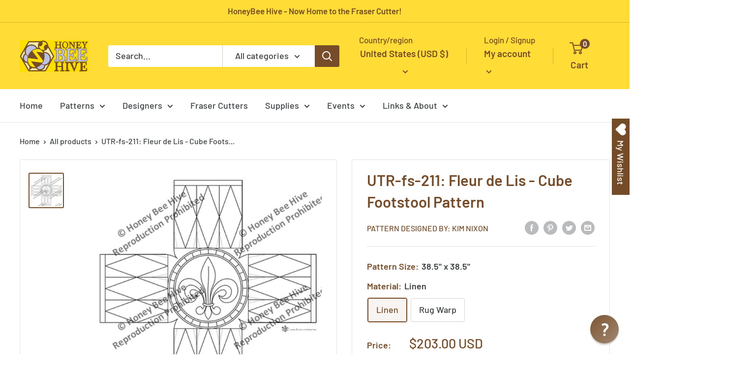

--- FILE ---
content_type: text/html; charset=utf-8
request_url: https://rughook.com/products/utr-fs-211
body_size: 75689
content:
<!doctype html>
<html class="no-js" lang="en">
  <head><meta name="msvalidate.01" content="ADC7D946322CFACE1939D7B4D291584A" /><script type="text/javascript">
  !function(){"use strict";!function(e,t){var r=e.amplitude||{_q:[],_iq:{}};if(r.invoked)e.console&&console.error&&console.error("Amplitude snippet has been loaded.");else{var n=function(e,t){e.prototype[t]=function(){return this._q.push({name:t,args:Array.prototype.slice.call(arguments,0)}),this}},s=function(e,t,r){return function(n){e._q.push({name:t,args:Array.prototype.slice.call(r,0),resolve:n})}},o=function(e,t,r){e[t]=function(){if(r)return{promise:new Promise(s(e,t,Array.prototype.slice.call(arguments)))}}},i=function(e){for(var t=0;t<m.length;t++)o(e,m[t],!1);for(var r=0;r<y.length;r++)o(e,y[r],!0)};r.invoked=!0;var a=t.createElement("script");a.type="text/javascript",a.crossOrigin="anonymous",a.src="https://cdn.amplitude.com/libs/plugin-ga-events-forwarder-browser-0.4.2-min.js.gz",a.onload=function(){e.gaEventsForwarder&&e.gaEventsForwarder.plugin&&e.amplitude.add(e.gaEventsForwarder.plugin())};var c=t.createElement("script");c.type="text/javascript",c.integrity="sha384-pY2pkwHaLM/6UIseFHVU3hOKr6oAvhLcdYkoRZyaMDWLjpM6B7nTxtOdE823WAOQ",c.crossOrigin="anonymous",c.async=!0,c.src="https://cdn.amplitude.com/libs/analytics-browser-2.11.0-min.js.gz",c.onload=function(){e.amplitude.runQueuedFunctions||console.log("[Amplitude] Error: could not load SDK")};var u=t.getElementsByTagName("script")[0];u.parentNode.insertBefore(a,u),u.parentNode.insertBefore(c,u);for(var p=function(){return this._q=[],this},d=["add","append","clearAll","prepend","set","setOnce","unset","preInsert","postInsert","remove","getUserProperties"],l=0;l<d.length;l++)n(p,d[l]);r.Identify=p;for(var g=function(){return this._q=[],this},v=["getEventProperties","setProductId","setQuantity","setPrice","setRevenue","setRevenueType","setEventProperties"],f=0;f<v.length;f++)n(g,v[f]);r.Revenue=g;var m=["getDeviceId","setDeviceId","getSessionId","setSessionId","getUserId","setUserId","setOptOut","setTransport","reset","extendSession"],y=["init","add","remove","track","logEvent","identify","groupIdentify","setGroup","revenue","flush"];i(r),r.createInstance=function(e){return r._iq[e]={_q:[]},i(r._iq[e]),r._iq[e]},e.amplitude=r}}(window,document)}();

  amplitude.init('f5d438315227333288396b20bdbcdfad');
</script><meta charset="utf-8">
    <meta name="viewport" content="width=device-width, initial-scale=1.0, height=device-height, minimum-scale=1.0, maximum-scale=1.0">
    <meta name="theme-color" content="#774c28"><!-- Google Tag Manager -->
<script>(function(w,d,s,l,i){w[l]=w[l]||[];w[l].push({'gtm.start':
new Date().getTime(),event:'gtm.js'});var f=d.getElementsByTagName(s)[0],
j=d.createElement(s),dl=l!='dataLayer'?'&l='+l:'';j.async=true;j.src=
'https://www.googletagmanager.com/gtm.js?id='+i+dl;f.parentNode.insertBefore(j,f);
})(window,document,'script','dataLayer','GTM-NWF5TWP');</script>
<!-- End Google Tag Manager --><title>Rug Hooking Pattern: Fleur de Lis - Cube Footst... (UTR-fs-211) | Honey Bee Hive Rug Hooking | rughook.com
</title><meta name="description" content="Hand printed geometric rug hooking pattern on high quality Linen, designed by Kim Nixon offered by Honey Bee Hive Rug Hooking"><link rel="canonical" href="https://rughook.com/products/utr-fs-211"><link rel="shortcut icon" href="//rughook.com/cdn/shop/files/favicon_96x96.png?v=1700856968" type="image/png"><link rel="preload" as="style" href="//rughook.com/cdn/shop/t/18/assets/theme.css?v=181937843947588656851702433137">
    <link rel="preload" as="script" href="//rughook.com/cdn/shop/t/18/assets/theme.js?v=5440707833215902241702433137">
    <link rel="preconnect" href="https://cdn.shopify.com">
    <link rel="preconnect" href="https://fonts.shopifycdn.com">
    <link rel="dns-prefetch" href="https://productreviews.shopifycdn.com">
    <link rel="dns-prefetch" href="https://ajax.googleapis.com">
    <link rel="dns-prefetch" href="https://maps.googleapis.com">
    <link rel="dns-prefetch" href="https://maps.gstatic.com">

    <meta property="og:type" content="product">
  <meta property="og:title" content="UTR-fs-211: Fleur de Lis - Cube Footstool Pattern"><meta property="og:image" content="http://rughook.com/cdn/shop/files/UTR-fs-211_1800_41021ce7-1d82-4e9d-8164-28eba3e2037f.jpg?v=1770061421">
    <meta property="og:image:secure_url" content="https://rughook.com/cdn/shop/files/UTR-fs-211_1800_41021ce7-1d82-4e9d-8164-28eba3e2037f.jpg?v=1770061421">
    <meta property="og:image:width" content="1800">
    <meta property="og:image:height" content="1800"><meta property="product:price:amount" content="203.00">
  <meta property="product:price:currency" content="USD"><meta property="og:description" content="Hand printed geometric rug hooking pattern on high quality Linen, designed by Kim Nixon offered by Honey Bee Hive Rug Hooking"><meta property="og:url" content="https://rughook.com/products/utr-fs-211">
<meta property="og:site_name" content="HoneyBee Hive Rug Hooking"><meta name="twitter:card" content="summary"><meta name="twitter:title" content="UTR-fs-211: Fleur de Lis - Cube Footstool Pattern">
  <meta name="twitter:description" content="Geometric rug hooking pattern, designed by Kim Nixon and offered exclusively by Honey Bee Hive Rug HookingSize: 38.5&quot; x 38.5&quot;">
  <meta name="twitter:image" content="https://rughook.com/cdn/shop/files/UTR-fs-211_1800_41021ce7-1d82-4e9d-8164-28eba3e2037f_600x600_crop_center.jpg?v=1770061421">
    <link rel="preload" href="//rughook.com/cdn/fonts/barlow/barlow_n6.329f582a81f63f125e63c20a5a80ae9477df68e1.woff2" as="font" type="font/woff2" crossorigin><link rel="preload" href="//rughook.com/cdn/fonts/barlow/barlow_n5.a193a1990790eba0cc5cca569d23799830e90f07.woff2" as="font" type="font/woff2" crossorigin><style>
  @font-face {
  font-family: Barlow;
  font-weight: 600;
  font-style: normal;
  font-display: swap;
  src: url("//rughook.com/cdn/fonts/barlow/barlow_n6.329f582a81f63f125e63c20a5a80ae9477df68e1.woff2") format("woff2"),
       url("//rughook.com/cdn/fonts/barlow/barlow_n6.0163402e36247bcb8b02716880d0b39568412e9e.woff") format("woff");
}

  @font-face {
  font-family: Barlow;
  font-weight: 500;
  font-style: normal;
  font-display: swap;
  src: url("//rughook.com/cdn/fonts/barlow/barlow_n5.a193a1990790eba0cc5cca569d23799830e90f07.woff2") format("woff2"),
       url("//rughook.com/cdn/fonts/barlow/barlow_n5.ae31c82169b1dc0715609b8cc6a610b917808358.woff") format("woff");
}

@font-face {
  font-family: Barlow;
  font-weight: 600;
  font-style: normal;
  font-display: swap;
  src: url("//rughook.com/cdn/fonts/barlow/barlow_n6.329f582a81f63f125e63c20a5a80ae9477df68e1.woff2") format("woff2"),
       url("//rughook.com/cdn/fonts/barlow/barlow_n6.0163402e36247bcb8b02716880d0b39568412e9e.woff") format("woff");
}

@font-face {
  font-family: Barlow;
  font-weight: 600;
  font-style: italic;
  font-display: swap;
  src: url("//rughook.com/cdn/fonts/barlow/barlow_i6.5a22bd20fb27bad4d7674cc6e666fb9c77d813bb.woff2") format("woff2"),
       url("//rughook.com/cdn/fonts/barlow/barlow_i6.1c8787fcb59f3add01a87f21b38c7ef797e3b3a1.woff") format("woff");
}


  @font-face {
  font-family: Barlow;
  font-weight: 700;
  font-style: normal;
  font-display: swap;
  src: url("//rughook.com/cdn/fonts/barlow/barlow_n7.691d1d11f150e857dcbc1c10ef03d825bc378d81.woff2") format("woff2"),
       url("//rughook.com/cdn/fonts/barlow/barlow_n7.4fdbb1cb7da0e2c2f88492243ffa2b4f91924840.woff") format("woff");
}

  @font-face {
  font-family: Barlow;
  font-weight: 500;
  font-style: italic;
  font-display: swap;
  src: url("//rughook.com/cdn/fonts/barlow/barlow_i5.714d58286997b65cd479af615cfa9bb0a117a573.woff2") format("woff2"),
       url("//rughook.com/cdn/fonts/barlow/barlow_i5.0120f77e6447d3b5df4bbec8ad8c2d029d87fb21.woff") format("woff");
}

  @font-face {
  font-family: Barlow;
  font-weight: 700;
  font-style: italic;
  font-display: swap;
  src: url("//rughook.com/cdn/fonts/barlow/barlow_i7.50e19d6cc2ba5146fa437a5a7443c76d5d730103.woff2") format("woff2"),
       url("//rughook.com/cdn/fonts/barlow/barlow_i7.47e9f98f1b094d912e6fd631cc3fe93d9f40964f.woff") format("woff");
}


  :root {
    --default-text-font-size : 15px;
    --base-text-font-size    : 18px;
    --heading-font-family    : Barlow, sans-serif;
    --heading-font-weight    : 600;
    --heading-font-style     : normal;
    --text-font-family       : Barlow, sans-serif;
    --text-font-weight       : 500;
    --text-font-style        : normal;
    --text-font-bolder-weight: 600;
    --text-link-decoration   : underline;

    --text-color               : #3b4043;
    --text-color-rgb           : 59, 64, 67;
    --heading-color            : #774c28;
    --border-color             : #e1e3e4;
    --border-color-rgb         : 225, 227, 228;
    --form-border-color        : #d4d6d8;
    --accent-color             : #774c28;
    --accent-color-rgb         : 119, 76, 40;
    --link-color               : #774c28;
    --link-color-hover         : #3e2715;
    --background               : #ffffff;
    --secondary-background     : #ffffff;
    --secondary-background-rgb : 255, 255, 255;
    --accent-background        : rgba(119, 76, 40, 0.08);

    --input-background: #ffffff;

    --error-color       : #ff0000;
    --error-background  : rgba(255, 0, 0, 0.07);
    --success-color     : #00aa00;
    --success-background: rgba(0, 170, 0, 0.11);

    --primary-button-background      : #774c28;
    --primary-button-background-rgb  : 119, 76, 40;
    --primary-button-text-color      : #ffffff;
    --secondary-button-background    : #ffdc36;
    --secondary-button-background-rgb: 255, 220, 54;
    --secondary-button-text-color    : #774c28;

    --header-background      : #ffdc36;
    --header-text-color      : #774c28;
    --header-light-text-color: #774c28;
    --header-border-color    : rgba(119, 76, 40, 0.3);
    --header-accent-color    : #774c28;

    --footer-background-color:    #774c28;
    --footer-heading-text-color:  #ffffff;
    --footer-body-text-color:     #ffffff;
    --footer-body-text-color-rgb: 255, 255, 255;
    --footer-accent-color:        #bcc2e3;
    --footer-accent-color-rgb:    188, 194, 227;
    --footer-border:              none;
    
    --flickity-arrow-color: #abb1b4;--product-on-sale-accent           : #ee0000;
    --product-on-sale-accent-rgb       : 238, 0, 0;
    --product-on-sale-color            : #ffffff;
    --product-in-stock-color           : #008a00;
    --product-low-stock-color          : #ee0000;
    --product-sold-out-color           : #8a9297;
    --product-custom-label-1-background: #008a00;
    --product-custom-label-1-color     : #ffffff;
    --product-custom-label-2-background: #00a500;
    --product-custom-label-2-color     : #ffffff;
    --product-review-star-color        : #ffbd00;

    --mobile-container-gutter : 20px;
    --desktop-container-gutter: 40px;

    /* Shopify related variables */
    --payment-terms-background-color: #ffffff;
  }
</style>

<script>
  // IE11 does not have support for CSS variables, so we have to polyfill them
  if (!(((window || {}).CSS || {}).supports && window.CSS.supports('(--a: 0)'))) {
    const script = document.createElement('script');
    script.type = 'text/javascript';
    script.src = 'https://cdn.jsdelivr.net/npm/css-vars-ponyfill@2';
    script.onload = function() {
      cssVars({});
    };

    document.getElementsByTagName('head')[0].appendChild(script);
  }
</script>


    <script>window.performance && window.performance.mark && window.performance.mark('shopify.content_for_header.start');</script><meta name="google-site-verification" content="McJQqqwMzEWjd_FxdJt7-IxOQoDATOl0yPggYD6ICf8">
<meta id="shopify-digital-wallet" name="shopify-digital-wallet" content="/2653921/digital_wallets/dialog">
<meta name="shopify-checkout-api-token" content="aeb422689fad7a6371ba576c024eda29">
<meta id="in-context-paypal-metadata" data-shop-id="2653921" data-venmo-supported="false" data-environment="production" data-locale="en_US" data-paypal-v4="true" data-currency="USD">
<link rel="alternate" hreflang="x-default" href="https://rughook.com/products/utr-fs-211">
<link rel="alternate" hreflang="en" href="https://rughook.com/products/utr-fs-211">
<link rel="alternate" hreflang="en-CA" href="https://rughook.com/en-ca/products/utr-fs-211">
<link rel="alternate" type="application/json+oembed" href="https://rughook.com/products/utr-fs-211.oembed">
<script async="async" src="/checkouts/internal/preloads.js?locale=en-US"></script>
<link rel="preconnect" href="https://shop.app" crossorigin="anonymous">
<script async="async" src="https://shop.app/checkouts/internal/preloads.js?locale=en-US&shop_id=2653921" crossorigin="anonymous"></script>
<script id="apple-pay-shop-capabilities" type="application/json">{"shopId":2653921,"countryCode":"US","currencyCode":"USD","merchantCapabilities":["supports3DS"],"merchantId":"gid:\/\/shopify\/Shop\/2653921","merchantName":"HoneyBee Hive Rug Hooking","requiredBillingContactFields":["postalAddress","email"],"requiredShippingContactFields":["postalAddress","email"],"shippingType":"shipping","supportedNetworks":["visa","masterCard","amex","discover","elo","jcb"],"total":{"type":"pending","label":"HoneyBee Hive Rug Hooking","amount":"1.00"},"shopifyPaymentsEnabled":true,"supportsSubscriptions":true}</script>
<script id="shopify-features" type="application/json">{"accessToken":"aeb422689fad7a6371ba576c024eda29","betas":["rich-media-storefront-analytics"],"domain":"rughook.com","predictiveSearch":true,"shopId":2653921,"locale":"en"}</script>
<script>var Shopify = Shopify || {};
Shopify.shop = "rughook.myshopify.com";
Shopify.locale = "en";
Shopify.currency = {"active":"USD","rate":"1.0"};
Shopify.country = "US";
Shopify.theme = {"name":"Warehouse 4.0.0 - Updated Dec 2023","id":122605961310,"schema_name":"Warehouse","schema_version":"4.0.0","theme_store_id":871,"role":"main"};
Shopify.theme.handle = "null";
Shopify.theme.style = {"id":null,"handle":null};
Shopify.cdnHost = "rughook.com/cdn";
Shopify.routes = Shopify.routes || {};
Shopify.routes.root = "/";</script>
<script type="module">!function(o){(o.Shopify=o.Shopify||{}).modules=!0}(window);</script>
<script>!function(o){function n(){var o=[];function n(){o.push(Array.prototype.slice.apply(arguments))}return n.q=o,n}var t=o.Shopify=o.Shopify||{};t.loadFeatures=n(),t.autoloadFeatures=n()}(window);</script>
<script>
  window.ShopifyPay = window.ShopifyPay || {};
  window.ShopifyPay.apiHost = "shop.app\/pay";
  window.ShopifyPay.redirectState = null;
</script>
<script id="shop-js-analytics" type="application/json">{"pageType":"product"}</script>
<script defer="defer" async type="module" src="//rughook.com/cdn/shopifycloud/shop-js/modules/v2/client.init-shop-cart-sync_BN7fPSNr.en.esm.js"></script>
<script defer="defer" async type="module" src="//rughook.com/cdn/shopifycloud/shop-js/modules/v2/chunk.common_Cbph3Kss.esm.js"></script>
<script defer="defer" async type="module" src="//rughook.com/cdn/shopifycloud/shop-js/modules/v2/chunk.modal_DKumMAJ1.esm.js"></script>
<script type="module">
  await import("//rughook.com/cdn/shopifycloud/shop-js/modules/v2/client.init-shop-cart-sync_BN7fPSNr.en.esm.js");
await import("//rughook.com/cdn/shopifycloud/shop-js/modules/v2/chunk.common_Cbph3Kss.esm.js");
await import("//rughook.com/cdn/shopifycloud/shop-js/modules/v2/chunk.modal_DKumMAJ1.esm.js");

  window.Shopify.SignInWithShop?.initShopCartSync?.({"fedCMEnabled":true,"windoidEnabled":true});

</script>
<script>
  window.Shopify = window.Shopify || {};
  if (!window.Shopify.featureAssets) window.Shopify.featureAssets = {};
  window.Shopify.featureAssets['shop-js'] = {"shop-cart-sync":["modules/v2/client.shop-cart-sync_CJVUk8Jm.en.esm.js","modules/v2/chunk.common_Cbph3Kss.esm.js","modules/v2/chunk.modal_DKumMAJ1.esm.js"],"init-fed-cm":["modules/v2/client.init-fed-cm_7Fvt41F4.en.esm.js","modules/v2/chunk.common_Cbph3Kss.esm.js","modules/v2/chunk.modal_DKumMAJ1.esm.js"],"init-shop-email-lookup-coordinator":["modules/v2/client.init-shop-email-lookup-coordinator_Cc088_bR.en.esm.js","modules/v2/chunk.common_Cbph3Kss.esm.js","modules/v2/chunk.modal_DKumMAJ1.esm.js"],"init-windoid":["modules/v2/client.init-windoid_hPopwJRj.en.esm.js","modules/v2/chunk.common_Cbph3Kss.esm.js","modules/v2/chunk.modal_DKumMAJ1.esm.js"],"shop-button":["modules/v2/client.shop-button_B0jaPSNF.en.esm.js","modules/v2/chunk.common_Cbph3Kss.esm.js","modules/v2/chunk.modal_DKumMAJ1.esm.js"],"shop-cash-offers":["modules/v2/client.shop-cash-offers_DPIskqss.en.esm.js","modules/v2/chunk.common_Cbph3Kss.esm.js","modules/v2/chunk.modal_DKumMAJ1.esm.js"],"shop-toast-manager":["modules/v2/client.shop-toast-manager_CK7RT69O.en.esm.js","modules/v2/chunk.common_Cbph3Kss.esm.js","modules/v2/chunk.modal_DKumMAJ1.esm.js"],"init-shop-cart-sync":["modules/v2/client.init-shop-cart-sync_BN7fPSNr.en.esm.js","modules/v2/chunk.common_Cbph3Kss.esm.js","modules/v2/chunk.modal_DKumMAJ1.esm.js"],"init-customer-accounts-sign-up":["modules/v2/client.init-customer-accounts-sign-up_CfPf4CXf.en.esm.js","modules/v2/client.shop-login-button_DeIztwXF.en.esm.js","modules/v2/chunk.common_Cbph3Kss.esm.js","modules/v2/chunk.modal_DKumMAJ1.esm.js"],"pay-button":["modules/v2/client.pay-button_CgIwFSYN.en.esm.js","modules/v2/chunk.common_Cbph3Kss.esm.js","modules/v2/chunk.modal_DKumMAJ1.esm.js"],"init-customer-accounts":["modules/v2/client.init-customer-accounts_DQ3x16JI.en.esm.js","modules/v2/client.shop-login-button_DeIztwXF.en.esm.js","modules/v2/chunk.common_Cbph3Kss.esm.js","modules/v2/chunk.modal_DKumMAJ1.esm.js"],"avatar":["modules/v2/client.avatar_BTnouDA3.en.esm.js"],"init-shop-for-new-customer-accounts":["modules/v2/client.init-shop-for-new-customer-accounts_CsZy_esa.en.esm.js","modules/v2/client.shop-login-button_DeIztwXF.en.esm.js","modules/v2/chunk.common_Cbph3Kss.esm.js","modules/v2/chunk.modal_DKumMAJ1.esm.js"],"shop-follow-button":["modules/v2/client.shop-follow-button_BRMJjgGd.en.esm.js","modules/v2/chunk.common_Cbph3Kss.esm.js","modules/v2/chunk.modal_DKumMAJ1.esm.js"],"checkout-modal":["modules/v2/client.checkout-modal_B9Drz_yf.en.esm.js","modules/v2/chunk.common_Cbph3Kss.esm.js","modules/v2/chunk.modal_DKumMAJ1.esm.js"],"shop-login-button":["modules/v2/client.shop-login-button_DeIztwXF.en.esm.js","modules/v2/chunk.common_Cbph3Kss.esm.js","modules/v2/chunk.modal_DKumMAJ1.esm.js"],"lead-capture":["modules/v2/client.lead-capture_DXYzFM3R.en.esm.js","modules/v2/chunk.common_Cbph3Kss.esm.js","modules/v2/chunk.modal_DKumMAJ1.esm.js"],"shop-login":["modules/v2/client.shop-login_CA5pJqmO.en.esm.js","modules/v2/chunk.common_Cbph3Kss.esm.js","modules/v2/chunk.modal_DKumMAJ1.esm.js"],"payment-terms":["modules/v2/client.payment-terms_BxzfvcZJ.en.esm.js","modules/v2/chunk.common_Cbph3Kss.esm.js","modules/v2/chunk.modal_DKumMAJ1.esm.js"]};
</script>
<script>(function() {
  var isLoaded = false;
  function asyncLoad() {
    if (isLoaded) return;
    isLoaded = true;
    var urls = ["https:\/\/wishlisthero-assets.revampco.com\/store-front\/bundle2.js?shop=rughook.myshopify.com","https:\/\/cdn.amplitude.com\/script\/f5d438315227333288396b20bdbcdfad.js?source=shopify\u0026shop=rughook.myshopify.com","https:\/\/wishlisthero-assets.revampco.com\/store-front\/bundle2.js?shop=rughook.myshopify.com","https:\/\/wishlisthero-assets.revampco.com\/store-front\/bundle2.js?shop=rughook.myshopify.com"];
    for (var i = 0; i < urls.length; i++) {
      var s = document.createElement('script');
      s.type = 'text/javascript';
      s.async = true;
      s.src = urls[i];
      var x = document.getElementsByTagName('script')[0];
      x.parentNode.insertBefore(s, x);
    }
  };
  if(window.attachEvent) {
    window.attachEvent('onload', asyncLoad);
  } else {
    window.addEventListener('load', asyncLoad, false);
  }
})();</script>
<script id="__st">var __st={"a":2653921,"offset":-18000,"reqid":"040314fd-debc-46f5-bf87-b5fefe6b6a42-1770063604","pageurl":"rughook.com\/products\/utr-fs-211","u":"310fdda3c361","p":"product","rtyp":"product","rid":8547557703};</script>
<script>window.ShopifyPaypalV4VisibilityTracking = true;</script>
<script id="captcha-bootstrap">!function(){'use strict';const t='contact',e='account',n='new_comment',o=[[t,t],['blogs',n],['comments',n],[t,'customer']],c=[[e,'customer_login'],[e,'guest_login'],[e,'recover_customer_password'],[e,'create_customer']],r=t=>t.map((([t,e])=>`form[action*='/${t}']:not([data-nocaptcha='true']) input[name='form_type'][value='${e}']`)).join(','),a=t=>()=>t?[...document.querySelectorAll(t)].map((t=>t.form)):[];function s(){const t=[...o],e=r(t);return a(e)}const i='password',u='form_key',d=['recaptcha-v3-token','g-recaptcha-response','h-captcha-response',i],f=()=>{try{return window.sessionStorage}catch{return}},m='__shopify_v',_=t=>t.elements[u];function p(t,e,n=!1){try{const o=window.sessionStorage,c=JSON.parse(o.getItem(e)),{data:r}=function(t){const{data:e,action:n}=t;return t[m]||n?{data:e,action:n}:{data:t,action:n}}(c);for(const[e,n]of Object.entries(r))t.elements[e]&&(t.elements[e].value=n);n&&o.removeItem(e)}catch(o){console.error('form repopulation failed',{error:o})}}const l='form_type',E='cptcha';function T(t){t.dataset[E]=!0}const w=window,h=w.document,L='Shopify',v='ce_forms',y='captcha';let A=!1;((t,e)=>{const n=(g='f06e6c50-85a8-45c8-87d0-21a2b65856fe',I='https://cdn.shopify.com/shopifycloud/storefront-forms-hcaptcha/ce_storefront_forms_captcha_hcaptcha.v1.5.2.iife.js',D={infoText:'Protected by hCaptcha',privacyText:'Privacy',termsText:'Terms'},(t,e,n)=>{const o=w[L][v],c=o.bindForm;if(c)return c(t,g,e,D).then(n);var r;o.q.push([[t,g,e,D],n]),r=I,A||(h.body.append(Object.assign(h.createElement('script'),{id:'captcha-provider',async:!0,src:r})),A=!0)});var g,I,D;w[L]=w[L]||{},w[L][v]=w[L][v]||{},w[L][v].q=[],w[L][y]=w[L][y]||{},w[L][y].protect=function(t,e){n(t,void 0,e),T(t)},Object.freeze(w[L][y]),function(t,e,n,w,h,L){const[v,y,A,g]=function(t,e,n){const i=e?o:[],u=t?c:[],d=[...i,...u],f=r(d),m=r(i),_=r(d.filter((([t,e])=>n.includes(e))));return[a(f),a(m),a(_),s()]}(w,h,L),I=t=>{const e=t.target;return e instanceof HTMLFormElement?e:e&&e.form},D=t=>v().includes(t);t.addEventListener('submit',(t=>{const e=I(t);if(!e)return;const n=D(e)&&!e.dataset.hcaptchaBound&&!e.dataset.recaptchaBound,o=_(e),c=g().includes(e)&&(!o||!o.value);(n||c)&&t.preventDefault(),c&&!n&&(function(t){try{if(!f())return;!function(t){const e=f();if(!e)return;const n=_(t);if(!n)return;const o=n.value;o&&e.removeItem(o)}(t);const e=Array.from(Array(32),(()=>Math.random().toString(36)[2])).join('');!function(t,e){_(t)||t.append(Object.assign(document.createElement('input'),{type:'hidden',name:u})),t.elements[u].value=e}(t,e),function(t,e){const n=f();if(!n)return;const o=[...t.querySelectorAll(`input[type='${i}']`)].map((({name:t})=>t)),c=[...d,...o],r={};for(const[a,s]of new FormData(t).entries())c.includes(a)||(r[a]=s);n.setItem(e,JSON.stringify({[m]:1,action:t.action,data:r}))}(t,e)}catch(e){console.error('failed to persist form',e)}}(e),e.submit())}));const S=(t,e)=>{t&&!t.dataset[E]&&(n(t,e.some((e=>e===t))),T(t))};for(const o of['focusin','change'])t.addEventListener(o,(t=>{const e=I(t);D(e)&&S(e,y())}));const B=e.get('form_key'),M=e.get(l),P=B&&M;t.addEventListener('DOMContentLoaded',(()=>{const t=y();if(P)for(const e of t)e.elements[l].value===M&&p(e,B);[...new Set([...A(),...v().filter((t=>'true'===t.dataset.shopifyCaptcha))])].forEach((e=>S(e,t)))}))}(h,new URLSearchParams(w.location.search),n,t,e,['guest_login'])})(!0,!0)}();</script>
<script integrity="sha256-4kQ18oKyAcykRKYeNunJcIwy7WH5gtpwJnB7kiuLZ1E=" data-source-attribution="shopify.loadfeatures" defer="defer" src="//rughook.com/cdn/shopifycloud/storefront/assets/storefront/load_feature-a0a9edcb.js" crossorigin="anonymous"></script>
<script crossorigin="anonymous" defer="defer" src="//rughook.com/cdn/shopifycloud/storefront/assets/shopify_pay/storefront-65b4c6d7.js?v=20250812"></script>
<script data-source-attribution="shopify.dynamic_checkout.dynamic.init">var Shopify=Shopify||{};Shopify.PaymentButton=Shopify.PaymentButton||{isStorefrontPortableWallets:!0,init:function(){window.Shopify.PaymentButton.init=function(){};var t=document.createElement("script");t.src="https://rughook.com/cdn/shopifycloud/portable-wallets/latest/portable-wallets.en.js",t.type="module",document.head.appendChild(t)}};
</script>
<script data-source-attribution="shopify.dynamic_checkout.buyer_consent">
  function portableWalletsHideBuyerConsent(e){var t=document.getElementById("shopify-buyer-consent"),n=document.getElementById("shopify-subscription-policy-button");t&&n&&(t.classList.add("hidden"),t.setAttribute("aria-hidden","true"),n.removeEventListener("click",e))}function portableWalletsShowBuyerConsent(e){var t=document.getElementById("shopify-buyer-consent"),n=document.getElementById("shopify-subscription-policy-button");t&&n&&(t.classList.remove("hidden"),t.removeAttribute("aria-hidden"),n.addEventListener("click",e))}window.Shopify?.PaymentButton&&(window.Shopify.PaymentButton.hideBuyerConsent=portableWalletsHideBuyerConsent,window.Shopify.PaymentButton.showBuyerConsent=portableWalletsShowBuyerConsent);
</script>
<script>
  function portableWalletsCleanup(e){e&&e.src&&console.error("Failed to load portable wallets script "+e.src);var t=document.querySelectorAll("shopify-accelerated-checkout .shopify-payment-button__skeleton, shopify-accelerated-checkout-cart .wallet-cart-button__skeleton"),e=document.getElementById("shopify-buyer-consent");for(let e=0;e<t.length;e++)t[e].remove();e&&e.remove()}function portableWalletsNotLoadedAsModule(e){e instanceof ErrorEvent&&"string"==typeof e.message&&e.message.includes("import.meta")&&"string"==typeof e.filename&&e.filename.includes("portable-wallets")&&(window.removeEventListener("error",portableWalletsNotLoadedAsModule),window.Shopify.PaymentButton.failedToLoad=e,"loading"===document.readyState?document.addEventListener("DOMContentLoaded",window.Shopify.PaymentButton.init):window.Shopify.PaymentButton.init())}window.addEventListener("error",portableWalletsNotLoadedAsModule);
</script>

<script type="module" src="https://rughook.com/cdn/shopifycloud/portable-wallets/latest/portable-wallets.en.js" onError="portableWalletsCleanup(this)" crossorigin="anonymous"></script>
<script nomodule>
  document.addEventListener("DOMContentLoaded", portableWalletsCleanup);
</script>

<link id="shopify-accelerated-checkout-styles" rel="stylesheet" media="screen" href="https://rughook.com/cdn/shopifycloud/portable-wallets/latest/accelerated-checkout-backwards-compat.css" crossorigin="anonymous">
<style id="shopify-accelerated-checkout-cart">
        #shopify-buyer-consent {
  margin-top: 1em;
  display: inline-block;
  width: 100%;
}

#shopify-buyer-consent.hidden {
  display: none;
}

#shopify-subscription-policy-button {
  background: none;
  border: none;
  padding: 0;
  text-decoration: underline;
  font-size: inherit;
  cursor: pointer;
}

#shopify-subscription-policy-button::before {
  box-shadow: none;
}

      </style>

<script>window.performance && window.performance.mark && window.performance.mark('shopify.content_for_header.end');</script>

    <link rel="stylesheet" href="//rughook.com/cdn/shop/t/18/assets/theme.css?v=181937843947588656851702433137">

    
  <script type="application/ld+json">
  {
    "@context": "https://schema.org",
    "@type": "Product",
    "productID": 8547557703,
    "offers": [{
          "@type": "Offer",
          "name": "Linen",
          "availability":"https://schema.org/InStock",
          "price": 203.0,
          "priceCurrency": "USD",
          "priceValidUntil": "2026-02-12",
          "url": "/products/utr-fs-211?variant=27666777287"
        },
{
          "@type": "Offer",
          "name": "Rug Warp",
          "availability":"https://schema.org/InStock",
          "price": 186.0,
          "priceCurrency": "USD",
          "priceValidUntil": "2026-02-12",
          "url": "/products/utr-fs-211?variant=27666777543"
        }
],"brand": {
      "@type": "Brand",
      "name": "Pattern Designed by: Kim Nixon"
    },
    "name": "UTR-fs-211: Fleur de Lis - Cube Footstool Pattern",
    "description": "Geometric rug hooking pattern, designed by Kim Nixon and offered exclusively by Honey Bee Hive Rug HookingSize: 38.5\" x 38.5\"",
    "category": "Pattern",
    "url": "/products/utr-fs-211",
    "sku": null,
    "image": {
      "@type": "ImageObject",
      "url": "https://rughook.com/cdn/shop/files/UTR-fs-211_1800_41021ce7-1d82-4e9d-8164-28eba3e2037f.jpg?v=1770061421&width=1024",
      "image": "https://rughook.com/cdn/shop/files/UTR-fs-211_1800_41021ce7-1d82-4e9d-8164-28eba3e2037f.jpg?v=1770061421&width=1024",
      "name": "Fleur de Lis - Cube Footstool Pattern, rug hooking pattern",
      "width": "1024",
      "height": "1024"
    }
  }
  </script>



  <script type="application/ld+json">
  {
    "@context": "https://schema.org",
    "@type": "BreadcrumbList",
  "itemListElement": [{
      "@type": "ListItem",
      "position": 1,
      "name": "Home",
      "item": "https://rughook.com"
    },{
          "@type": "ListItem",
          "position": 2,
          "name": "UTR-fs-211: Fleur de Lis - Cube Footstool Pattern",
          "item": "https://rughook.com/products/utr-fs-211"
        }]
  }
  </script>



    <script>
      // This allows to expose several variables to the global scope, to be used in scripts
      window.theme = {
        pageType: "product",
        cartCount: 0,
        moneyFormat: "${{amount}}",
        moneyWithCurrencyFormat: "${{amount}} USD",
        currencyCodeEnabled: true,
        showDiscount: true,
        discountMode: "percentage",
        cartType: "page"
      };

      window.routes = {
        rootUrl: "\/",
        rootUrlWithoutSlash: '',
        cartUrl: "\/cart",
        cartAddUrl: "\/cart\/add",
        cartChangeUrl: "\/cart\/change",
        searchUrl: "\/search",
        productRecommendationsUrl: "\/recommendations\/products"
      };

      window.languages = {
        productRegularPrice: "Regular price",
        productSalePrice: "Sale price",
        collectionOnSaleLabel: "Save {{savings}}",
        productFormUnavailable: "Unavailable",
        productFormAddToCart: "Add to cart",
        productFormPreOrder: "Pre-order",
        productFormSoldOut: "Sold out",
        productAdded: "Product has been added to your cart",
        productAddedShort: "Added!",
        shippingEstimatorNoResults: "No shipping could be found for your address.",
        shippingEstimatorOneResult: "There is one shipping rate for your address:",
        shippingEstimatorMultipleResults: "There are {{count}} shipping rates for your address:",
        shippingEstimatorErrors: "There are some errors:"
      };

      document.documentElement.className = document.documentElement.className.replace('no-js', 'js');
    </script><script src="//rughook.com/cdn/shop/t/18/assets/theme.js?v=5440707833215902241702433137" defer></script>
    <script src="//rughook.com/cdn/shop/t/18/assets/custom.js?v=102476495355921946141702433137" defer></script><script>
        (function () {
          window.onpageshow = function() {
            // We force re-freshing the cart content onpageshow, as most browsers will serve a cache copy when hitting the
            // back button, which cause staled data
            document.documentElement.dispatchEvent(new CustomEvent('cart:refresh', {
              bubbles: true,
              detail: {scrollToTop: false}
            }));
          };
        })();
      </script><!-- BEGIN app block: shopify://apps/reamaze-live-chat-helpdesk/blocks/reamaze-config/ef7a830c-d722-47c6-883b-11db06c95733 -->

  <script type="text/javascript" async src="https://cdn.reamaze.com/assets/reamaze-loader.js"></script>

  <script type="text/javascript">
    var _support = _support || { 'ui': {}, 'user': {} };
    _support.account = 'rughook';
  </script>

  

  
    <!-- reamaze_embeddable_72565_s -->
<!-- Embeddable - Honeybee Hive Rug Hooking Chat / Contact Form Shoutbox -->
<script type="text/javascript">
  var _support = _support || { 'ui': {}, 'user': {} };
  _support['account'] = 'rughook';
  _support['ui']['contactMode'] = 'anonymous';
  _support['ui']['enableKb'] = 'true';
  _support['ui']['styles'] = {
    widgetColor: 'rgb(116, 76, 40)',
    gradient: true,
  };
  _support['ui']['shoutboxFacesMode'] = 'brand-avatar';
  _support['ui']['widget'] = {
    icon: 'help',
    displayOn: 'all',
    fontSize: 'large',
    allowBotProcessing: true,
    label: {
      text: 'How can we help?',
      mode: "none",
      delay: 120,
      duration: 30,
    },
    position: 'bottom-right',
    mobilePosition: 'bottom-right'
  };
  _support['apps'] = {
    faq: {"enabled":true},
    recentConversations: {},
    orders: {"enabled":true,"enable_notes":true}
  };
</script>
<!-- reamaze_embeddable_72565_e -->

  





<!-- END app block --><!-- BEGIN app block: shopify://apps/wishlist-hero/blocks/app-embed/a9a5079b-59e8-47cb-b659-ecf1c60b9b72 -->


  <script type="application/json" id="WH-ProductJson-product-template">
    {"id":8547557703,"title":"UTR-fs-211: Fleur de Lis - Cube Footstool Pattern","handle":"utr-fs-211","description":"Geometric rug hooking pattern, designed by Kim Nixon and offered exclusively by Honey Bee Hive Rug Hooking\u003cbr\u003e\u003cstrong\u003eSize: \u003c\/strong\u003e38.5\" x 38.5\"","published_at":"2016-08-16T17:43:32-04:00","created_at":"2016-08-16T07:33:31-04:00","vendor":"Pattern Designed by: Kim Nixon","type":"Pattern","tags":["Cube Footstool","Geometric","Large","Wholesale"],"price":18600,"price_min":18600,"price_max":20300,"available":true,"price_varies":true,"compare_at_price":null,"compare_at_price_min":0,"compare_at_price_max":0,"compare_at_price_varies":false,"variants":[{"id":27666777287,"title":"Linen","option1":"Linen","option2":null,"option3":null,"sku":null,"requires_shipping":true,"taxable":true,"featured_image":null,"available":true,"name":"UTR-fs-211: Fleur de Lis - Cube Footstool Pattern - Linen","public_title":"Linen","options":["Linen"],"price":20300,"weight":544,"compare_at_price":null,"inventory_quantity":0,"inventory_management":"shopify","inventory_policy":"continue","barcode":null,"requires_selling_plan":false,"selling_plan_allocations":[]},{"id":27666777543,"title":"Rug Warp","option1":"Rug Warp","option2":null,"option3":null,"sku":null,"requires_shipping":true,"taxable":true,"featured_image":null,"available":true,"name":"UTR-fs-211: Fleur de Lis - Cube Footstool Pattern - Rug Warp","public_title":"Rug Warp","options":["Rug Warp"],"price":18600,"weight":544,"compare_at_price":null,"inventory_quantity":0,"inventory_management":"shopify","inventory_policy":"continue","barcode":null,"requires_selling_plan":false,"selling_plan_allocations":[]}],"images":["\/\/rughook.com\/cdn\/shop\/files\/UTR-fs-211_1800_41021ce7-1d82-4e9d-8164-28eba3e2037f.jpg?v=1770061421"],"featured_image":"\/\/rughook.com\/cdn\/shop\/files\/UTR-fs-211_1800_41021ce7-1d82-4e9d-8164-28eba3e2037f.jpg?v=1770061421","options":["Material"],"media":[{"alt":"Fleur de Lis - Cube Footstool Pattern, rug hooking pattern","id":25671491059806,"position":1,"preview_image":{"aspect_ratio":1.0,"height":1800,"width":1800,"src":"\/\/rughook.com\/cdn\/shop\/files\/UTR-fs-211_1800_41021ce7-1d82-4e9d-8164-28eba3e2037f.jpg?v=1770061421"},"aspect_ratio":1.0,"height":1800,"media_type":"image","src":"\/\/rughook.com\/cdn\/shop\/files\/UTR-fs-211_1800_41021ce7-1d82-4e9d-8164-28eba3e2037f.jpg?v=1770061421","width":1800}],"requires_selling_plan":false,"selling_plan_groups":[],"content":"Geometric rug hooking pattern, designed by Kim Nixon and offered exclusively by Honey Bee Hive Rug Hooking\u003cbr\u003e\u003cstrong\u003eSize: \u003c\/strong\u003e38.5\" x 38.5\""}
  </script>

<script type="text/javascript">
  
    window.wishlisthero_buttonProdPageClasses = [];
  
  
    window.wishlisthero_cartDotClasses = [];
  
</script>
<!-- BEGIN app snippet: extraStyles -->

<style>
  .wishlisthero-floating {
    position: absolute;
    top: 5px;
    z-index: 21;
    border-radius: 100%;
    width: fit-content;
    right: 5px;
    left: auto;
    &.wlh-left-btn {
      left: 5px !important;
      right: auto !important;
    }
    &.wlh-right-btn {
      right: 5px !important;
      left: auto !important;
    }
    
  }
  @media(min-width:1300px) {
    .product-item__link.product-item__image--margins .wishlisthero-floating, {
      
        left: 50% !important;
        margin-left: -295px;
      
    }
  }
  .MuiTypography-h1,.MuiTypography-h2,.MuiTypography-h3,.MuiTypography-h4,.MuiTypography-h5,.MuiTypography-h6,.MuiButton-root,.MuiCardHeader-title a {
    font-family: ,  !important;
  }
</style>






<!-- END app snippet -->
<!-- BEGIN app snippet: renderAssets -->

  <link rel="preload" href="https://cdn.shopify.com/extensions/019badc7-12fe-783e-9dfe-907190f91114/wishlist-hero-81/assets/default.css" as="style" onload="this.onload=null;this.rel='stylesheet'">
  <noscript><link href="//cdn.shopify.com/extensions/019badc7-12fe-783e-9dfe-907190f91114/wishlist-hero-81/assets/default.css" rel="stylesheet" type="text/css" media="all" /></noscript>
  <script defer src="https://cdn.shopify.com/extensions/019badc7-12fe-783e-9dfe-907190f91114/wishlist-hero-81/assets/default.js"></script>
<!-- END app snippet -->


<script type="text/javascript">
  try{
  
    var scr_bdl_path = "https://cdn.shopify.com/extensions/019badc7-12fe-783e-9dfe-907190f91114/wishlist-hero-81/assets/bundle2.js";
    window._wh_asset_path = scr_bdl_path.substring(0,scr_bdl_path.lastIndexOf("/")) + "/";
  

  }catch(e){ console.log(e)}
  try{

  
    window.WishListHero_setting = {"ButtonColor":"#744c28","IconColor":"rgba(255, 255, 255, 1)","IconType":"Heart","ButtonTextBeforeAdding":"Add to Wishlist","ButtonTextAfterAdding":"Added to Wishlist","AnimationAfterAddition":"Blink","ButtonTextAddToCart":"Add to cart","ButtonTextOutOfStock":"Out of stock","ButtonTextAddAllToCart":"Add all to cart","ButtonTextRemoveAllToCart":"Remove all from Wishlist","AddedProductNotificationText":"Product added to your wishlist!","AddedProductToCartNotificationText":"Product added to cart successfully!","ViewCartLinkText":"View Cart","SharePopup_TitleText":"Share My wishlist","SharePopup_shareBtnText":"Share","SharePopup_shareHederText":"Share on Social Networks","SharePopup_shareCopyText":"Or copy Wishlist link to share","SharePopup_shareCancelBtnText":"cancel","SharePopup_shareCopyBtnText":"copy","SendEMailPopup_BtnText":"send email","SendEMailPopup_FromText":"From Name","SendEMailPopup_ToText":"To email","SendEMailPopup_BodyText":"Body","SendEMailPopup_SendBtnText":"send","SendEMailPopup_TitleText":"Send My Wislist via Email","AddProductMessageText":"Are you sure you want to add all items to cart ?","RemoveProductMessageText":"Are you sure you want to remove this item from your wishlist ?","RemoveAllProductMessageText":"Are you sure you want to remove all items from your wishlist ?","RemovedProductNotificationText":"Product removed from wishlist successfully","AddAllOutOfStockProductNotificationText":"There seems to have been an issue adding items to cart, please try again later","RemovePopupOkText":"ok","RemovePopup_HeaderText":"Are you sure?","ViewWishlistText":"View wishlist","EmptyWishlistText":"There are no items in this wishlist","BuyNowButtonText":"Buy Now","BuyNowButtonColor":"rgb(144, 86, 162)","BuyNowTextButtonColor":"rgb(255, 255, 255)","Wishlist_Title":"My Wishlist","WishlistHeaderTitleAlignment":"Left","WishlistProductImageSize":"Normal","PriceColor":"#744c28","HeaderFontSize":"30","PriceFontSize":"18","ProductNameFontSize":"16","LaunchPointType":"floating_point","DisplayWishlistAs":"popup_window","DisplayButtonAs":"button_with_icon","PopupSize":"md","HideAddToCartButton":false,"NoRedirectAfterAddToCart":false,"DisableGuestCustomer":true,"LoginPopupContent":"Please login to save your wishlist across devices.","LoginPopupLoginBtnText":"Login","LoginPopupContentFontSize":"20","NotificationPopupPosition":"center","WishlistButtonTextColor":"#ffffff","EnableRemoveFromWishlistAfterAddButtonText":"Remove from Wishlist","_id":"62cf4287cd729930b436b5cc","EnableCollection":false,"EnableShare":true,"RemovePowerBy":false,"EnableFBPixel":false,"DisapleApp":false,"FloatPointPossition":"right","HeartStateToggle":true,"HeaderMenuItemsIndicator":true,"EnableRemoveFromWishlistAfterAdd":true,"CollectionViewAddedToWishlistIconBackgroundColor":"rgba(255, 255, 255, 0)","CollectionViewAddedToWishlistIconColor":"#744c28","CollectionViewIconBackgroundColor":"rgba(255, 255, 255, 0)","CollectionViewIconColor":"#744c28","Shop":"rughook.myshopify.com","shop":"rughook.myshopify.com","Status":"Active","Plan":"FREE"};
    if(typeof(window.WishListHero_setting_theme_override) != "undefined"){
                                                                                window.WishListHero_setting = {
                                                                                    ...window.WishListHero_setting,
                                                                                    ...window.WishListHero_setting_theme_override
                                                                                };
                                                                            }
                                                                            // Done

  

  }catch(e){ console.error('Error loading config',e); }
</script>


  <script src="https://cdn.shopify.com/extensions/019badc7-12fe-783e-9dfe-907190f91114/wishlist-hero-81/assets/bundle2.js" defer></script>



<script type="text/javascript">
  if (!window.__wishlistHeroArriveScriptLoaded) {
    window.__wishlistHeroArriveScriptLoaded = true;
    function wh_loadScript(scriptUrl) {
      const script = document.createElement('script'); script.src = scriptUrl;
      document.body.appendChild(script);
      return new Promise((res, rej) => { script.onload = function () { res(); }; script.onerror = function () { rej(); } });
    }
  }
  document.addEventListener("DOMContentLoaded", () => {
      wh_loadScript('https://cdn.shopify.com/extensions/019badc7-12fe-783e-9dfe-907190f91114/wishlist-hero-81/assets/arrive.min.js').then(function () {
          document.arrive('.wishlist-hero-custom-button', function (wishlistButton) {
              var ev = new
                  CustomEvent('wishlist-hero-add-to-custom-element', { detail: wishlistButton }); document.dispatchEvent(ev);
          });
      });
  });
</script>


<!-- BEGIN app snippet: TransArray -->
<script>
  window.WLH_reload_translations = function() {
    let _wlh_res = {};
    if (window.WishListHero_setting && window.WishListHero_setting['ThrdParty_Trans_active']) {

      
        

        window.WishListHero_setting["ButtonTextBeforeAdding"] = "";
        _wlh_res["ButtonTextBeforeAdding"] = "";
        

        window.WishListHero_setting["ButtonTextAfterAdding"] = "";
        _wlh_res["ButtonTextAfterAdding"] = "";
        

        window.WishListHero_setting["ButtonTextAddToCart"] = "";
        _wlh_res["ButtonTextAddToCart"] = "";
        

        window.WishListHero_setting["ButtonTextOutOfStock"] = "";
        _wlh_res["ButtonTextOutOfStock"] = "";
        

        window.WishListHero_setting["ButtonTextAddAllToCart"] = "";
        _wlh_res["ButtonTextAddAllToCart"] = "";
        

        window.WishListHero_setting["ButtonTextRemoveAllToCart"] = "";
        _wlh_res["ButtonTextRemoveAllToCart"] = "";
        

        window.WishListHero_setting["AddedProductNotificationText"] = "";
        _wlh_res["AddedProductNotificationText"] = "";
        

        window.WishListHero_setting["AddedProductToCartNotificationText"] = "";
        _wlh_res["AddedProductToCartNotificationText"] = "";
        

        window.WishListHero_setting["ViewCartLinkText"] = "";
        _wlh_res["ViewCartLinkText"] = "";
        

        window.WishListHero_setting["SharePopup_TitleText"] = "";
        _wlh_res["SharePopup_TitleText"] = "";
        

        window.WishListHero_setting["SharePopup_shareBtnText"] = "";
        _wlh_res["SharePopup_shareBtnText"] = "";
        

        window.WishListHero_setting["SharePopup_shareHederText"] = "";
        _wlh_res["SharePopup_shareHederText"] = "";
        

        window.WishListHero_setting["SharePopup_shareCopyText"] = "";
        _wlh_res["SharePopup_shareCopyText"] = "";
        

        window.WishListHero_setting["SharePopup_shareCancelBtnText"] = "";
        _wlh_res["SharePopup_shareCancelBtnText"] = "";
        

        window.WishListHero_setting["SharePopup_shareCopyBtnText"] = "";
        _wlh_res["SharePopup_shareCopyBtnText"] = "";
        

        window.WishListHero_setting["SendEMailPopup_BtnText"] = "";
        _wlh_res["SendEMailPopup_BtnText"] = "";
        

        window.WishListHero_setting["SendEMailPopup_FromText"] = "";
        _wlh_res["SendEMailPopup_FromText"] = "";
        

        window.WishListHero_setting["SendEMailPopup_ToText"] = "";
        _wlh_res["SendEMailPopup_ToText"] = "";
        

        window.WishListHero_setting["SendEMailPopup_BodyText"] = "";
        _wlh_res["SendEMailPopup_BodyText"] = "";
        

        window.WishListHero_setting["SendEMailPopup_SendBtnText"] = "";
        _wlh_res["SendEMailPopup_SendBtnText"] = "";
        

        window.WishListHero_setting["SendEMailPopup_SendNotificationText"] = "";
        _wlh_res["SendEMailPopup_SendNotificationText"] = "";
        

        window.WishListHero_setting["SendEMailPopup_TitleText"] = "";
        _wlh_res["SendEMailPopup_TitleText"] = "";
        

        window.WishListHero_setting["AddProductMessageText"] = "";
        _wlh_res["AddProductMessageText"] = "";
        

        window.WishListHero_setting["RemoveProductMessageText"] = "";
        _wlh_res["RemoveProductMessageText"] = "";
        

        window.WishListHero_setting["RemoveAllProductMessageText"] = "";
        _wlh_res["RemoveAllProductMessageText"] = "";
        

        window.WishListHero_setting["RemovedProductNotificationText"] = "";
        _wlh_res["RemovedProductNotificationText"] = "";
        

        window.WishListHero_setting["AddAllOutOfStockProductNotificationText"] = "";
        _wlh_res["AddAllOutOfStockProductNotificationText"] = "";
        

        window.WishListHero_setting["RemovePopupOkText"] = "";
        _wlh_res["RemovePopupOkText"] = "";
        

        window.WishListHero_setting["RemovePopup_HeaderText"] = "";
        _wlh_res["RemovePopup_HeaderText"] = "";
        

        window.WishListHero_setting["ViewWishlistText"] = "";
        _wlh_res["ViewWishlistText"] = "";
        

        window.WishListHero_setting["EmptyWishlistText"] = "";
        _wlh_res["EmptyWishlistText"] = "";
        

        window.WishListHero_setting["BuyNowButtonText"] = "";
        _wlh_res["BuyNowButtonText"] = "";
        

        window.WishListHero_setting["Wishlist_Title"] = "";
        _wlh_res["Wishlist_Title"] = "";
        

        window.WishListHero_setting["LoginPopupContent"] = "";
        _wlh_res["LoginPopupContent"] = "";
        

        window.WishListHero_setting["LoginPopupLoginBtnText"] = "";
        _wlh_res["LoginPopupLoginBtnText"] = "";
        

        window.WishListHero_setting["EnableRemoveFromWishlistAfterAddButtonText"] = "";
        _wlh_res["EnableRemoveFromWishlistAfterAddButtonText"] = "";
        

        window.WishListHero_setting["LowStockEmailSubject"] = "";
        _wlh_res["LowStockEmailSubject"] = "";
        

        window.WishListHero_setting["OnSaleEmailSubject"] = "";
        _wlh_res["OnSaleEmailSubject"] = "";
        

        window.WishListHero_setting["SharePopup_shareCopiedText"] = "";
        _wlh_res["SharePopup_shareCopiedText"] = "";
    }
    return _wlh_res;
  }
  window.WLH_reload_translations();
</script><!-- END app snippet -->

<!-- END app block --><!-- BEGIN app block: shopify://apps/judge-me-reviews/blocks/judgeme_core/61ccd3b1-a9f2-4160-9fe9-4fec8413e5d8 --><!-- Start of Judge.me Core -->






<link rel="dns-prefetch" href="https://cdnwidget.judge.me">
<link rel="dns-prefetch" href="https://cdn.judge.me">
<link rel="dns-prefetch" href="https://cdn1.judge.me">
<link rel="dns-prefetch" href="https://api.judge.me">

<script data-cfasync='false' class='jdgm-settings-script'>window.jdgmSettings={"pagination":5,"disable_web_reviews":false,"badge_no_review_text":"No reviews","badge_n_reviews_text":"{{ n }} review/reviews","badge_star_color":"#FBCD0A","hide_badge_preview_if_no_reviews":true,"badge_hide_text":false,"enforce_center_preview_badge":false,"widget_title":"Customer Reviews","widget_open_form_text":"Write a review","widget_close_form_text":"Cancel review","widget_refresh_page_text":"Refresh page","widget_summary_text":"Based on {{ number_of_reviews }} review/reviews","widget_no_review_text":"Be the first to write a review","widget_name_field_text":"Display name","widget_verified_name_field_text":"Verified Name (public)","widget_name_placeholder_text":"Display name","widget_required_field_error_text":"This field is required.","widget_email_field_text":"Email address","widget_verified_email_field_text":"Verified Email (private, can not be edited)","widget_email_placeholder_text":"Your email address","widget_email_field_error_text":"Please enter a valid email address.","widget_rating_field_text":"Rating","widget_review_title_field_text":"Review Title","widget_review_title_placeholder_text":"Give your review a title","widget_review_body_field_text":"Review content","widget_review_body_placeholder_text":"Start writing here...","widget_pictures_field_text":"Picture/Video (optional)","widget_submit_review_text":"Submit Review","widget_submit_verified_review_text":"Submit Verified Review","widget_submit_success_msg_with_auto_publish":"Thank you! Please refresh the page in a few moments to see your review. You can remove or edit your review by logging into \u003ca href='https://judge.me/login' target='_blank' rel='nofollow noopener'\u003eJudge.me\u003c/a\u003e","widget_submit_success_msg_no_auto_publish":"Thank you! Your review will be published as soon as it is approved by the shop admin. You can remove or edit your review by logging into \u003ca href='https://judge.me/login' target='_blank' rel='nofollow noopener'\u003eJudge.me\u003c/a\u003e","widget_show_default_reviews_out_of_total_text":"Showing {{ n_reviews_shown }} out of {{ n_reviews }} reviews.","widget_show_all_link_text":"Show all","widget_show_less_link_text":"Show less","widget_author_said_text":"{{ reviewer_name }} said:","widget_days_text":"{{ n }} days ago","widget_weeks_text":"{{ n }} week/weeks ago","widget_months_text":"{{ n }} month/months ago","widget_years_text":"{{ n }} year/years ago","widget_yesterday_text":"Yesterday","widget_today_text":"Today","widget_replied_text":"\u003e\u003e {{ shop_name }} replied:","widget_read_more_text":"Read more","widget_reviewer_name_as_initial":"last_initial","widget_rating_filter_color":"#fbcd0a","widget_rating_filter_see_all_text":"See all reviews","widget_sorting_most_recent_text":"Most Recent","widget_sorting_highest_rating_text":"Highest Rating","widget_sorting_lowest_rating_text":"Lowest Rating","widget_sorting_with_pictures_text":"Only Pictures","widget_sorting_most_helpful_text":"Most Helpful","widget_open_question_form_text":"Ask a question","widget_reviews_subtab_text":"Reviews","widget_questions_subtab_text":"Questions","widget_question_label_text":"Question","widget_answer_label_text":"Answer","widget_question_placeholder_text":"Write your question here","widget_submit_question_text":"Submit Question","widget_question_submit_success_text":"Thank you for your question! We will notify you once it gets answered.","widget_star_color":"#FBCD0A","verified_badge_text":"Verified","verified_badge_bg_color":"","verified_badge_text_color":"","verified_badge_placement":"left-of-reviewer-name","widget_review_max_height":3,"widget_hide_border":false,"widget_social_share":true,"widget_thumb":true,"widget_review_location_show":false,"widget_location_format":"","all_reviews_include_out_of_store_products":true,"all_reviews_out_of_store_text":"(out of store)","all_reviews_pagination":100,"all_reviews_product_name_prefix_text":"about","enable_review_pictures":true,"enable_question_anwser":true,"widget_theme":"align","review_date_format":"mm/dd/yyyy","default_sort_method":"most-recent","widget_product_reviews_subtab_text":"Product Reviews","widget_shop_reviews_subtab_text":"Shop Reviews","widget_other_products_reviews_text":"Reviews for other products","widget_store_reviews_subtab_text":"Store reviews","widget_no_store_reviews_text":"This store hasn't received any reviews yet","widget_web_restriction_product_reviews_text":"This product hasn't received any reviews yet","widget_no_items_text":"No items found","widget_show_more_text":"Show more","widget_write_a_store_review_text":"Write a Store Review","widget_other_languages_heading":"Reviews in Other Languages","widget_translate_review_text":"Translate review to {{ language }}","widget_translating_review_text":"Translating...","widget_show_original_translation_text":"Show original ({{ language }})","widget_translate_review_failed_text":"Review couldn't be translated.","widget_translate_review_retry_text":"Retry","widget_translate_review_try_again_later_text":"Try again later","show_product_url_for_grouped_product":false,"widget_sorting_pictures_first_text":"Pictures First","show_pictures_on_all_rev_page_mobile":true,"show_pictures_on_all_rev_page_desktop":true,"floating_tab_hide_mobile_install_preference":true,"floating_tab_button_name":"★ Reviews","floating_tab_title":"Let customers speak for us","floating_tab_button_color":"","floating_tab_button_background_color":"","floating_tab_url":"","floating_tab_url_enabled":false,"floating_tab_tab_style":"text","all_reviews_text_badge_text":"Customers rate us {{ shop.metafields.judgeme.all_reviews_rating | round: 1 }}/5 based on {{ shop.metafields.judgeme.all_reviews_count }} reviews.","all_reviews_text_badge_text_branded_style":"{{ shop.metafields.judgeme.all_reviews_rating | round: 1 }} out of 5 stars based on {{ shop.metafields.judgeme.all_reviews_count }} reviews","is_all_reviews_text_badge_a_link":false,"show_stars_for_all_reviews_text_badge":false,"all_reviews_text_badge_url":"","all_reviews_text_style":"branded","all_reviews_text_color_style":"judgeme_brand_color","all_reviews_text_color":"#108474","all_reviews_text_show_jm_brand":true,"featured_carousel_show_header":true,"featured_carousel_title":"Our Latest Customer Reviews \u0026 Hooked Rugs","testimonials_carousel_title":"Customers are saying","videos_carousel_title":"Real customer stories","cards_carousel_title":"Customers are saying","featured_carousel_count_text":"from {{ n }} reviews","featured_carousel_add_link_to_all_reviews_page":false,"featured_carousel_url":"","featured_carousel_show_images":true,"featured_carousel_autoslide_interval":8,"featured_carousel_arrows_on_the_sides":true,"featured_carousel_height":250,"featured_carousel_width":100,"featured_carousel_image_size":0,"featured_carousel_image_height":250,"featured_carousel_arrow_color":"#eeeeee","verified_count_badge_style":"branded","verified_count_badge_orientation":"horizontal","verified_count_badge_color_style":"judgeme_brand_color","verified_count_badge_color":"#108474","is_verified_count_badge_a_link":false,"verified_count_badge_url":"","verified_count_badge_show_jm_brand":true,"widget_rating_preset_default":5,"widget_first_sub_tab":"product-reviews","widget_show_histogram":true,"widget_histogram_use_custom_color":false,"widget_pagination_use_custom_color":false,"widget_star_use_custom_color":true,"widget_verified_badge_use_custom_color":false,"widget_write_review_use_custom_color":false,"picture_reminder_submit_button":"Upload Pictures","enable_review_videos":false,"mute_video_by_default":false,"widget_sorting_videos_first_text":"Videos First","widget_review_pending_text":"Pending","featured_carousel_items_for_large_screen":3,"social_share_options_order":"Facebook,Twitter,Pinterest","remove_microdata_snippet":false,"disable_json_ld":false,"enable_json_ld_products":false,"preview_badge_show_question_text":true,"preview_badge_no_question_text":"No questions","preview_badge_n_question_text":"{{ number_of_questions }} question/questions","qa_badge_show_icon":false,"qa_badge_position":"same-row","remove_judgeme_branding":false,"widget_add_search_bar":false,"widget_search_bar_placeholder":"Search","widget_sorting_verified_only_text":"Verified only","featured_carousel_theme":"aligned","featured_carousel_show_rating":true,"featured_carousel_show_title":true,"featured_carousel_show_body":true,"featured_carousel_show_date":false,"featured_carousel_show_reviewer":true,"featured_carousel_show_product":false,"featured_carousel_header_background_color":"#108474","featured_carousel_header_text_color":"#ffffff","featured_carousel_name_product_separator":"reviewed","featured_carousel_full_star_background":"#108474","featured_carousel_empty_star_background":"#dadada","featured_carousel_vertical_theme_background":"#f9fafb","featured_carousel_verified_badge_enable":false,"featured_carousel_verified_badge_color":"#108474","featured_carousel_border_style":"round","featured_carousel_review_line_length_limit":3,"featured_carousel_more_reviews_button_text":"Read more reviews","featured_carousel_view_product_button_text":"View product","all_reviews_page_load_reviews_on":"scroll","all_reviews_page_load_more_text":"Load More Reviews","disable_fb_tab_reviews":false,"enable_ajax_cdn_cache":false,"widget_advanced_speed_features":5,"widget_public_name_text":"displayed publicly like","default_reviewer_name":"John Smith","default_reviewer_name_has_non_latin":true,"widget_reviewer_anonymous":"Anonymous","medals_widget_title":"Judge.me Review Medals","medals_widget_background_color":"#f9fafb","medals_widget_position":"footer_all_pages","medals_widget_border_color":"#f9fafb","medals_widget_verified_text_position":"left","medals_widget_use_monochromatic_version":true,"medals_widget_elements_color":"#744C28","show_reviewer_avatar":true,"widget_invalid_yt_video_url_error_text":"Not a YouTube video URL","widget_max_length_field_error_text":"Please enter no more than {0} characters.","widget_show_country_flag":false,"widget_show_collected_via_shop_app":true,"widget_verified_by_shop_badge_style":"light","widget_verified_by_shop_text":"Verified by Shop","widget_show_photo_gallery":true,"widget_load_with_code_splitting":true,"widget_ugc_install_preference":false,"widget_ugc_title":"Made by us, Shared by you","widget_ugc_subtitle":"Tag us to see your picture featured in our page","widget_ugc_arrows_color":"#ffffff","widget_ugc_primary_button_text":"Buy Now","widget_ugc_primary_button_background_color":"#108474","widget_ugc_primary_button_text_color":"#ffffff","widget_ugc_primary_button_border_width":"0","widget_ugc_primary_button_border_style":"none","widget_ugc_primary_button_border_color":"#108474","widget_ugc_primary_button_border_radius":"25","widget_ugc_secondary_button_text":"Load More","widget_ugc_secondary_button_background_color":"#ffffff","widget_ugc_secondary_button_text_color":"#108474","widget_ugc_secondary_button_border_width":"2","widget_ugc_secondary_button_border_style":"solid","widget_ugc_secondary_button_border_color":"#108474","widget_ugc_secondary_button_border_radius":"25","widget_ugc_reviews_button_text":"View Reviews","widget_ugc_reviews_button_background_color":"#ffffff","widget_ugc_reviews_button_text_color":"#108474","widget_ugc_reviews_button_border_width":"2","widget_ugc_reviews_button_border_style":"solid","widget_ugc_reviews_button_border_color":"#108474","widget_ugc_reviews_button_border_radius":"25","widget_ugc_reviews_button_link_to":"judgeme-reviews-page","widget_ugc_show_post_date":true,"widget_ugc_max_width":"800","widget_rating_metafield_value_type":true,"widget_primary_color":"#744C28","widget_enable_secondary_color":false,"widget_secondary_color":"#edf5f5","widget_summary_average_rating_text":"{{ average_rating }} out of 5","widget_media_grid_title":"Customer Photos \u0026 Completed Rugs","widget_media_grid_see_more_text":"See more","widget_round_style":true,"widget_show_product_medals":true,"widget_verified_by_judgeme_text":"Verified by Judge.me","widget_show_store_medals":true,"widget_verified_by_judgeme_text_in_store_medals":"Verified by Judge.me","widget_media_field_exceed_quantity_message":"Sorry, we can only accept {{ max_media }} for one review.","widget_media_field_exceed_limit_message":"{{ file_name }} is too large, please select a {{ media_type }} less than {{ size_limit }}MB.","widget_review_submitted_text":"Review Submitted!","widget_question_submitted_text":"Question Submitted!","widget_close_form_text_question":"Cancel","widget_write_your_answer_here_text":"Write your answer here","widget_enabled_branded_link":true,"widget_show_collected_by_judgeme":false,"widget_reviewer_name_color":"","widget_write_review_text_color":"","widget_write_review_bg_color":"","widget_collected_by_judgeme_text":"collected by Judge.me","widget_pagination_type":"load_more","widget_load_more_text":"Load More","widget_load_more_color":"#108474","widget_full_review_text":"Full Review","widget_read_more_reviews_text":"Read More Reviews","widget_read_questions_text":"Read Questions","widget_questions_and_answers_text":"Questions \u0026 Answers","widget_verified_by_text":"Verified by","widget_verified_text":"Verified","widget_number_of_reviews_text":"{{ number_of_reviews }} reviews","widget_back_button_text":"Back","widget_next_button_text":"Next","widget_custom_forms_filter_button":"Filters","custom_forms_style":"horizontal","widget_show_review_information":false,"how_reviews_are_collected":"How reviews are collected?","widget_show_review_keywords":false,"widget_gdpr_statement":"How we use your data: We'll only contact you about the review you left, and only if necessary. By submitting your review, you agree to Judge.me's \u003ca href='https://judge.me/terms' target='_blank' rel='nofollow noopener'\u003eterms\u003c/a\u003e, \u003ca href='https://judge.me/privacy' target='_blank' rel='nofollow noopener'\u003eprivacy\u003c/a\u003e and \u003ca href='https://judge.me/content-policy' target='_blank' rel='nofollow noopener'\u003econtent\u003c/a\u003e policies.","widget_multilingual_sorting_enabled":false,"widget_translate_review_content_enabled":false,"widget_translate_review_content_method":"manual","popup_widget_review_selection":"automatically_with_pictures","popup_widget_round_border_style":true,"popup_widget_show_title":true,"popup_widget_show_body":true,"popup_widget_show_reviewer":false,"popup_widget_show_product":true,"popup_widget_show_pictures":true,"popup_widget_use_review_picture":true,"popup_widget_show_on_home_page":true,"popup_widget_show_on_product_page":false,"popup_widget_show_on_collection_page":true,"popup_widget_show_on_cart_page":false,"popup_widget_position":"bottom_left","popup_widget_first_review_delay":5,"popup_widget_duration":5,"popup_widget_interval":10,"popup_widget_review_count":3,"popup_widget_hide_on_mobile":true,"review_snippet_widget_round_border_style":true,"review_snippet_widget_card_color":"#FFFFFF","review_snippet_widget_slider_arrows_background_color":"#FFFFFF","review_snippet_widget_slider_arrows_color":"#000000","review_snippet_widget_star_color":"#108474","show_product_variant":false,"all_reviews_product_variant_label_text":"Variant: ","widget_show_verified_branding":true,"widget_ai_summary_title":"Customers say","widget_ai_summary_disclaimer":"AI-powered review summary based on recent customer reviews","widget_show_ai_summary":false,"widget_show_ai_summary_bg":false,"widget_show_review_title_input":true,"redirect_reviewers_invited_via_email":"review_widget","request_store_review_after_product_review":false,"request_review_other_products_in_order":false,"review_form_color_scheme":"default","review_form_corner_style":"square","review_form_star_color":{},"review_form_text_color":"#333333","review_form_background_color":"#ffffff","review_form_field_background_color":"#fafafa","review_form_button_color":{},"review_form_button_text_color":"#ffffff","review_form_modal_overlay_color":"#000000","review_content_screen_title_text":"How would you rate this product?","review_content_introduction_text":"We would love it if you would share a bit about your experience.","store_review_form_title_text":"How would you rate this store?","store_review_form_introduction_text":"We would love it if you would share a bit about your experience.","show_review_guidance_text":true,"one_star_review_guidance_text":"Poor","five_star_review_guidance_text":"Great","customer_information_screen_title_text":"About you","customer_information_introduction_text":"Please tell us more about you.","custom_questions_screen_title_text":"Your experience in more detail","custom_questions_introduction_text":"Here are a few questions to help us understand more about your experience.","review_submitted_screen_title_text":"Thanks for your review!","review_submitted_screen_thank_you_text":"We are processing it and it will appear on the store soon.","review_submitted_screen_email_verification_text":"Please confirm your email by clicking the link we just sent you. This helps us keep reviews authentic.","review_submitted_request_store_review_text":"Would you like to share your experience of shopping with us?","review_submitted_review_other_products_text":"Would you like to review these products?","store_review_screen_title_text":"Would you like to share your experience of shopping with us?","store_review_introduction_text":"We value your feedback and use it to improve. Please share any thoughts or suggestions you have.","reviewer_media_screen_title_picture_text":"Share a picture","reviewer_media_introduction_picture_text":"Upload a photo to support your review.","reviewer_media_screen_title_video_text":"Share a video","reviewer_media_introduction_video_text":"Upload a video to support your review.","reviewer_media_screen_title_picture_or_video_text":"Share a picture or video","reviewer_media_introduction_picture_or_video_text":"Upload a photo or video to support your review.","reviewer_media_youtube_url_text":"Paste your Youtube URL here","advanced_settings_next_step_button_text":"Next","advanced_settings_close_review_button_text":"Close","modal_write_review_flow":false,"write_review_flow_required_text":"Required","write_review_flow_privacy_message_text":"We respect your privacy.","write_review_flow_anonymous_text":"Post review as anonymous","write_review_flow_visibility_text":"This won't be visible to other customers.","write_review_flow_multiple_selection_help_text":"Select as many as you like","write_review_flow_single_selection_help_text":"Select one option","write_review_flow_required_field_error_text":"This field is required","write_review_flow_invalid_email_error_text":"Please enter a valid email address","write_review_flow_max_length_error_text":"Max. {{ max_length }} characters.","write_review_flow_media_upload_text":"\u003cb\u003eClick to upload\u003c/b\u003e or drag and drop","write_review_flow_gdpr_statement":"We'll only contact you about your review if necessary. By submitting your review, you agree to our \u003ca href='https://judge.me/terms' target='_blank' rel='nofollow noopener'\u003eterms and conditions\u003c/a\u003e and \u003ca href='https://judge.me/privacy' target='_blank' rel='nofollow noopener'\u003eprivacy policy\u003c/a\u003e.","rating_only_reviews_enabled":false,"show_negative_reviews_help_screen":false,"new_review_flow_help_screen_rating_threshold":3,"negative_review_resolution_screen_title_text":"Tell us more","negative_review_resolution_text":"Your experience matters to us. If there were issues with your purchase, we're here to help. Feel free to reach out to us, we'd love the opportunity to make things right.","negative_review_resolution_button_text":"Contact us","negative_review_resolution_proceed_with_review_text":"Leave a review","negative_review_resolution_subject":"Issue with purchase from {{ shop_name }}.{{ order_name }}","preview_badge_collection_page_install_status":false,"widget_review_custom_css":"","preview_badge_custom_css":"","preview_badge_stars_count":"5-stars","featured_carousel_custom_css":"","floating_tab_custom_css":"","all_reviews_widget_custom_css":"","medals_widget_custom_css":"","verified_badge_custom_css":"","all_reviews_text_custom_css":"","transparency_badges_collected_via_store_invite":false,"transparency_badges_from_another_provider":false,"transparency_badges_collected_from_store_visitor":false,"transparency_badges_collected_by_verified_review_provider":false,"transparency_badges_earned_reward":false,"transparency_badges_collected_via_store_invite_text":"Review collected via store invitation","transparency_badges_from_another_provider_text":"Review collected from another provider","transparency_badges_collected_from_store_visitor_text":"Review collected from a store visitor","transparency_badges_written_in_google_text":"Review written in Google","transparency_badges_written_in_etsy_text":"Review written in Etsy","transparency_badges_written_in_shop_app_text":"Review written in Shop App","transparency_badges_earned_reward_text":"Review earned a reward for future purchase","product_review_widget_per_page":3,"widget_store_review_label_text":"Review about the store","checkout_comment_extension_title_on_product_page":"Customer Comments","checkout_comment_extension_num_latest_comment_show":5,"checkout_comment_extension_format":"name_and_timestamp","checkout_comment_customer_name":"last_initial","checkout_comment_comment_notification":true,"preview_badge_collection_page_install_preference":false,"preview_badge_home_page_install_preference":false,"preview_badge_product_page_install_preference":false,"review_widget_install_preference":"","review_carousel_install_preference":false,"floating_reviews_tab_install_preference":"none","verified_reviews_count_badge_install_preference":false,"all_reviews_text_install_preference":false,"review_widget_best_location":false,"judgeme_medals_install_preference":false,"review_widget_revamp_enabled":false,"review_widget_qna_enabled":false,"review_widget_header_theme":"minimal","review_widget_widget_title_enabled":true,"review_widget_header_text_size":"medium","review_widget_header_text_weight":"regular","review_widget_average_rating_style":"compact","review_widget_bar_chart_enabled":true,"review_widget_bar_chart_type":"numbers","review_widget_bar_chart_style":"standard","review_widget_expanded_media_gallery_enabled":false,"review_widget_reviews_section_theme":"standard","review_widget_image_style":"thumbnails","review_widget_review_image_ratio":"square","review_widget_stars_size":"medium","review_widget_verified_badge":"standard_text","review_widget_review_title_text_size":"medium","review_widget_review_text_size":"medium","review_widget_review_text_length":"medium","review_widget_number_of_columns_desktop":3,"review_widget_carousel_transition_speed":5,"review_widget_custom_questions_answers_display":"always","review_widget_button_text_color":"#FFFFFF","review_widget_text_color":"#000000","review_widget_lighter_text_color":"#7B7B7B","review_widget_corner_styling":"soft","review_widget_review_word_singular":"review","review_widget_review_word_plural":"reviews","review_widget_voting_label":"Helpful?","review_widget_shop_reply_label":"Reply from {{ shop_name }}:","review_widget_filters_title":"Filters","qna_widget_question_word_singular":"Question","qna_widget_question_word_plural":"Questions","qna_widget_answer_reply_label":"Answer from {{ answerer_name }}:","qna_content_screen_title_text":"Ask a question about this product","qna_widget_question_required_field_error_text":"Please enter your question.","qna_widget_flow_gdpr_statement":"We'll only contact you about your question if necessary. By submitting your question, you agree to our \u003ca href='https://judge.me/terms' target='_blank' rel='nofollow noopener'\u003eterms and conditions\u003c/a\u003e and \u003ca href='https://judge.me/privacy' target='_blank' rel='nofollow noopener'\u003eprivacy policy\u003c/a\u003e.","qna_widget_question_submitted_text":"Thanks for your question!","qna_widget_close_form_text_question":"Close","qna_widget_question_submit_success_text":"We’ll notify you by email when your question is answered.","all_reviews_widget_v2025_enabled":false,"all_reviews_widget_v2025_header_theme":"default","all_reviews_widget_v2025_widget_title_enabled":true,"all_reviews_widget_v2025_header_text_size":"medium","all_reviews_widget_v2025_header_text_weight":"regular","all_reviews_widget_v2025_average_rating_style":"compact","all_reviews_widget_v2025_bar_chart_enabled":true,"all_reviews_widget_v2025_bar_chart_type":"numbers","all_reviews_widget_v2025_bar_chart_style":"standard","all_reviews_widget_v2025_expanded_media_gallery_enabled":false,"all_reviews_widget_v2025_show_store_medals":true,"all_reviews_widget_v2025_show_photo_gallery":true,"all_reviews_widget_v2025_show_review_keywords":false,"all_reviews_widget_v2025_show_ai_summary":false,"all_reviews_widget_v2025_show_ai_summary_bg":false,"all_reviews_widget_v2025_add_search_bar":false,"all_reviews_widget_v2025_default_sort_method":"most-recent","all_reviews_widget_v2025_reviews_per_page":10,"all_reviews_widget_v2025_reviews_section_theme":"default","all_reviews_widget_v2025_image_style":"thumbnails","all_reviews_widget_v2025_review_image_ratio":"square","all_reviews_widget_v2025_stars_size":"medium","all_reviews_widget_v2025_verified_badge":"bold_badge","all_reviews_widget_v2025_review_title_text_size":"medium","all_reviews_widget_v2025_review_text_size":"medium","all_reviews_widget_v2025_review_text_length":"medium","all_reviews_widget_v2025_number_of_columns_desktop":3,"all_reviews_widget_v2025_carousel_transition_speed":5,"all_reviews_widget_v2025_custom_questions_answers_display":"always","all_reviews_widget_v2025_show_product_variant":false,"all_reviews_widget_v2025_show_reviewer_avatar":true,"all_reviews_widget_v2025_reviewer_name_as_initial":"","all_reviews_widget_v2025_review_location_show":false,"all_reviews_widget_v2025_location_format":"","all_reviews_widget_v2025_show_country_flag":false,"all_reviews_widget_v2025_verified_by_shop_badge_style":"light","all_reviews_widget_v2025_social_share":false,"all_reviews_widget_v2025_social_share_options_order":"Facebook,Twitter,LinkedIn,Pinterest","all_reviews_widget_v2025_pagination_type":"standard","all_reviews_widget_v2025_button_text_color":"#FFFFFF","all_reviews_widget_v2025_text_color":"#000000","all_reviews_widget_v2025_lighter_text_color":"#7B7B7B","all_reviews_widget_v2025_corner_styling":"soft","all_reviews_widget_v2025_title":"Customer reviews","all_reviews_widget_v2025_ai_summary_title":"Customers say about this store","all_reviews_widget_v2025_no_review_text":"Be the first to write a review","platform":"shopify","branding_url":"https://app.judge.me/reviews/stores/rughook.com","branding_text":"Powered by Judge.me","locale":"en","reply_name":"HoneyBee Hive Rug Hooking","widget_version":"3.0","footer":true,"autopublish":true,"review_dates":false,"enable_custom_form":true,"shop_use_review_site":true,"shop_locale":"en","enable_multi_locales_translations":true,"show_review_title_input":true,"review_verification_email_status":"always","can_be_branded":true,"reply_name_text":"HoneyBee Hive Rug Hooking"};</script> <style class='jdgm-settings-style'>.jdgm-xx{left:0}:root{--jdgm-primary-color: #744C28;--jdgm-secondary-color: rgba(116,76,40,0.1);--jdgm-star-color: #FBCD0A;--jdgm-write-review-text-color: white;--jdgm-write-review-bg-color: #744C28;--jdgm-paginate-color: #744C28;--jdgm-border-radius: 10;--jdgm-reviewer-name-color: #744C28}.jdgm-histogram__bar-content{background-color:#744C28}.jdgm-rev[data-verified-buyer=true] .jdgm-rev__icon.jdgm-rev__icon:after,.jdgm-rev__buyer-badge.jdgm-rev__buyer-badge{color:white;background-color:#744C28}.jdgm-review-widget--small .jdgm-gallery.jdgm-gallery .jdgm-gallery__thumbnail-link:nth-child(8) .jdgm-gallery__thumbnail-wrapper.jdgm-gallery__thumbnail-wrapper:before{content:"See more"}@media only screen and (min-width: 768px){.jdgm-gallery.jdgm-gallery .jdgm-gallery__thumbnail-link:nth-child(8) .jdgm-gallery__thumbnail-wrapper.jdgm-gallery__thumbnail-wrapper:before{content:"See more"}}.jdgm-rev__thumb-btn{color:#744C28}.jdgm-rev__thumb-btn:hover{opacity:0.8}.jdgm-rev__thumb-btn:not([disabled]):hover,.jdgm-rev__thumb-btn:hover,.jdgm-rev__thumb-btn:active,.jdgm-rev__thumb-btn:visited{color:#744C28}.jdgm-preview-badge .jdgm-star.jdgm-star{color:#FBCD0A}.jdgm-prev-badge[data-average-rating='0.00']{display:none !important}.jdgm-rev .jdgm-rev__timestamp,.jdgm-quest .jdgm-rev__timestamp,.jdgm-carousel-item__timestamp{display:none !important}.jdgm-author-fullname{display:none !important}.jdgm-author-all-initials{display:none !important}.jdgm-rev-widg__title{visibility:hidden}.jdgm-rev-widg__summary-text{visibility:hidden}.jdgm-prev-badge__text{visibility:hidden}.jdgm-rev__prod-link-prefix:before{content:'about'}.jdgm-rev__variant-label:before{content:'Variant: '}.jdgm-rev__out-of-store-text:before{content:'(out of store)'}.jdgm-all-reviews-page__wrapper .jdgm-rev__content{min-height:120px}@media all and (max-width: 768px){.jdgm-widget .jdgm-revs-tab-btn,.jdgm-widget .jdgm-revs-tab-btn[data-style="stars"]{display:none}}.jdgm-preview-badge[data-template="product"]{display:none !important}.jdgm-preview-badge[data-template="collection"]{display:none !important}.jdgm-preview-badge[data-template="index"]{display:none !important}.jdgm-review-widget[data-from-snippet="true"]{display:none !important}.jdgm-verified-count-badget[data-from-snippet="true"]{display:none !important}.jdgm-carousel-wrapper[data-from-snippet="true"]{display:none !important}.jdgm-all-reviews-text[data-from-snippet="true"]{display:none !important}.jdgm-medals-section[data-from-snippet="true"]{display:none !important}.jdgm-ugc-media-wrapper[data-from-snippet="true"]{display:none !important}.jdgm-rev__transparency-badge[data-badge-type="review_collected_via_store_invitation"]{display:none !important}.jdgm-rev__transparency-badge[data-badge-type="review_collected_from_another_provider"]{display:none !important}.jdgm-rev__transparency-badge[data-badge-type="review_collected_from_store_visitor"]{display:none !important}.jdgm-rev__transparency-badge[data-badge-type="review_written_in_etsy"]{display:none !important}.jdgm-rev__transparency-badge[data-badge-type="review_written_in_google_business"]{display:none !important}.jdgm-rev__transparency-badge[data-badge-type="review_written_in_shop_app"]{display:none !important}.jdgm-rev__transparency-badge[data-badge-type="review_earned_for_future_purchase"]{display:none !important}.jdgm-review-snippet-widget .jdgm-rev-snippet-widget__cards-container .jdgm-rev-snippet-card{border-radius:8px;background:#fff}.jdgm-review-snippet-widget .jdgm-rev-snippet-widget__cards-container .jdgm-rev-snippet-card__rev-rating .jdgm-star{color:#108474}.jdgm-review-snippet-widget .jdgm-rev-snippet-widget__prev-btn,.jdgm-review-snippet-widget .jdgm-rev-snippet-widget__next-btn{border-radius:50%;background:#fff}.jdgm-review-snippet-widget .jdgm-rev-snippet-widget__prev-btn>svg,.jdgm-review-snippet-widget .jdgm-rev-snippet-widget__next-btn>svg{fill:#000}.jdgm-full-rev-modal.rev-snippet-widget .jm-mfp-container .jm-mfp-content,.jdgm-full-rev-modal.rev-snippet-widget .jm-mfp-container .jdgm-full-rev__icon,.jdgm-full-rev-modal.rev-snippet-widget .jm-mfp-container .jdgm-full-rev__pic-img,.jdgm-full-rev-modal.rev-snippet-widget .jm-mfp-container .jdgm-full-rev__reply{border-radius:8px}.jdgm-full-rev-modal.rev-snippet-widget .jm-mfp-container .jdgm-full-rev[data-verified-buyer="true"] .jdgm-full-rev__icon::after{border-radius:8px}.jdgm-full-rev-modal.rev-snippet-widget .jm-mfp-container .jdgm-full-rev .jdgm-rev__buyer-badge{border-radius:calc( 8px / 2 )}.jdgm-full-rev-modal.rev-snippet-widget .jm-mfp-container .jdgm-full-rev .jdgm-full-rev__replier::before{content:'HoneyBee Hive Rug Hooking'}.jdgm-full-rev-modal.rev-snippet-widget .jm-mfp-container .jdgm-full-rev .jdgm-full-rev__product-button{border-radius:calc( 8px * 6 )}
</style> <style class='jdgm-settings-style'></style> <link id="judgeme_widget_align_css" rel="stylesheet" type="text/css" media="nope!" onload="this.media='all'" href="https://cdnwidget.judge.me/widget_v3/theme/align.css">

  
  
  
  <style class='jdgm-miracle-styles'>
  @-webkit-keyframes jdgm-spin{0%{-webkit-transform:rotate(0deg);-ms-transform:rotate(0deg);transform:rotate(0deg)}100%{-webkit-transform:rotate(359deg);-ms-transform:rotate(359deg);transform:rotate(359deg)}}@keyframes jdgm-spin{0%{-webkit-transform:rotate(0deg);-ms-transform:rotate(0deg);transform:rotate(0deg)}100%{-webkit-transform:rotate(359deg);-ms-transform:rotate(359deg);transform:rotate(359deg)}}@font-face{font-family:'JudgemeStar';src:url("[data-uri]") format("woff");font-weight:normal;font-style:normal}.jdgm-star{font-family:'JudgemeStar';display:inline !important;text-decoration:none !important;padding:0 4px 0 0 !important;margin:0 !important;font-weight:bold;opacity:1;-webkit-font-smoothing:antialiased;-moz-osx-font-smoothing:grayscale}.jdgm-star:hover{opacity:1}.jdgm-star:last-of-type{padding:0 !important}.jdgm-star.jdgm--on:before{content:"\e000"}.jdgm-star.jdgm--off:before{content:"\e001"}.jdgm-star.jdgm--half:before{content:"\e002"}.jdgm-widget *{margin:0;line-height:1.4;-webkit-box-sizing:border-box;-moz-box-sizing:border-box;box-sizing:border-box;-webkit-overflow-scrolling:touch}.jdgm-hidden{display:none !important;visibility:hidden !important}.jdgm-temp-hidden{display:none}.jdgm-spinner{width:40px;height:40px;margin:auto;border-radius:50%;border-top:2px solid #eee;border-right:2px solid #eee;border-bottom:2px solid #eee;border-left:2px solid #ccc;-webkit-animation:jdgm-spin 0.8s infinite linear;animation:jdgm-spin 0.8s infinite linear}.jdgm-prev-badge{display:block !important}

</style>


  
  
   


<script data-cfasync='false' class='jdgm-script'>
!function(e){window.jdgm=window.jdgm||{},jdgm.CDN_HOST="https://cdnwidget.judge.me/",jdgm.CDN_HOST_ALT="https://cdn2.judge.me/cdn/widget_frontend/",jdgm.API_HOST="https://api.judge.me/",jdgm.CDN_BASE_URL="https://cdn.shopify.com/extensions/019c1f58-5200-74ed-9d18-af8a09780747/judgeme-extensions-334/assets/",
jdgm.docReady=function(d){(e.attachEvent?"complete"===e.readyState:"loading"!==e.readyState)?
setTimeout(d,0):e.addEventListener("DOMContentLoaded",d)},jdgm.loadCSS=function(d,t,o,a){
!o&&jdgm.loadCSS.requestedUrls.indexOf(d)>=0||(jdgm.loadCSS.requestedUrls.push(d),
(a=e.createElement("link")).rel="stylesheet",a.class="jdgm-stylesheet",a.media="nope!",
a.href=d,a.onload=function(){this.media="all",t&&setTimeout(t)},e.body.appendChild(a))},
jdgm.loadCSS.requestedUrls=[],jdgm.loadJS=function(e,d){var t=new XMLHttpRequest;
t.onreadystatechange=function(){4===t.readyState&&(Function(t.response)(),d&&d(t.response))},
t.open("GET",e),t.onerror=function(){if(e.indexOf(jdgm.CDN_HOST)===0&&jdgm.CDN_HOST_ALT!==jdgm.CDN_HOST){var f=e.replace(jdgm.CDN_HOST,jdgm.CDN_HOST_ALT);jdgm.loadJS(f,d)}},t.send()},jdgm.docReady((function(){(window.jdgmLoadCSS||e.querySelectorAll(
".jdgm-widget, .jdgm-all-reviews-page").length>0)&&(jdgmSettings.widget_load_with_code_splitting?
parseFloat(jdgmSettings.widget_version)>=3?jdgm.loadCSS(jdgm.CDN_HOST+"widget_v3/base.css"):
jdgm.loadCSS(jdgm.CDN_HOST+"widget/base.css"):jdgm.loadCSS(jdgm.CDN_HOST+"shopify_v2.css"),
jdgm.loadJS(jdgm.CDN_HOST+"loa"+"der.js"))}))}(document);
</script>
<noscript><link rel="stylesheet" type="text/css" media="all" href="https://cdnwidget.judge.me/shopify_v2.css"></noscript>

<!-- BEGIN app snippet: theme_fix_tags --><script>
  (function() {
    var jdgmThemeFixes = null;
    if (!jdgmThemeFixes) return;
    var thisThemeFix = jdgmThemeFixes[Shopify.theme.id];
    if (!thisThemeFix) return;

    if (thisThemeFix.html) {
      document.addEventListener("DOMContentLoaded", function() {
        var htmlDiv = document.createElement('div');
        htmlDiv.classList.add('jdgm-theme-fix-html');
        htmlDiv.innerHTML = thisThemeFix.html;
        document.body.append(htmlDiv);
      });
    };

    if (thisThemeFix.css) {
      var styleTag = document.createElement('style');
      styleTag.classList.add('jdgm-theme-fix-style');
      styleTag.innerHTML = thisThemeFix.css;
      document.head.append(styleTag);
    };

    if (thisThemeFix.js) {
      var scriptTag = document.createElement('script');
      scriptTag.classList.add('jdgm-theme-fix-script');
      scriptTag.innerHTML = thisThemeFix.js;
      document.head.append(scriptTag);
    };
  })();
</script>
<!-- END app snippet -->
<!-- End of Judge.me Core -->



<!-- END app block --><!-- BEGIN app block: shopify://apps/hulk-form-builder/blocks/app-embed/b6b8dd14-356b-4725-a4ed-77232212b3c3 --><!-- BEGIN app snippet: hulkapps-formbuilder-theme-ext --><script type="text/javascript">
  
  if (typeof window.formbuilder_customer != "object") {
        window.formbuilder_customer = {}
  }

  window.hulkFormBuilder = {
    form_data: {"form_cVWaWQ3EcQt8zZmxujkwfQ":{"uuid":"cVWaWQ3EcQt8zZmxujkwfQ","form_name":"New Yorker Cover Form","form_data":{"div_back_gradient_1":"#fff","div_back_gradient_2":"#fff","back_color":"#fff","form_title":"\u003ch2 style=\"text-align: center;\"\u003e\u003cspan style=\"font-family:Tahoma;\"\u003e\u003cem\u003e\u003cstrong\u003eThe\u0026nbsp;\u003c\/strong\u003e\u003cstrong data-end=\"620\" data-start=\"579\"\u003eNew Yorker Covers Through the Seasons: A\u003cbr \/\u003e\nRug Hooking Exhibition\u003c\/strong\u003e\u003c\/em\u003e\u003c\/span\u003e\u003c\/h2\u003e\n\n\u003ch2\u003e\u0026nbsp;\u003c\/h2\u003e\n\n\u003ch4 style=\"text-align: center;\"\u003eRug Hooker Interest Form\u003c\/h4\u003e\n","form_submit":"Submit","after_submit":"responses","after_submit_msg":"","captcha_enable":"no","label_style":"blockLabels","input_border_radius":"2","back_type":"transparent","input_back_color":"#fff","input_back_color_hover":"#fff","back_shadow":"none","label_font_clr":"#333333","input_font_clr":"#333333","button_align":"fullBtn","button_clr":"#fff","button_back_clr":"#744c28","button_border_radius":"2","form_width":"600px","form_border_size":"2","form_border_clr":"#c7c7c7","form_border_radius":"1","label_font_size":"16","input_font_size":"12","button_font_size":"16","form_padding":"35","input_border_color":"#ccc","input_border_color_hover":"#ccc","btn_border_clr":"#333333","btn_border_size":"1","form_name":"New Yorker Cover Form","":"Cpattacini@rughook.com","form_access_message":"\u003cp\u003ePlease login to access the form\u003cbr\u003eDo not have an account? Create account\u003c\/p\u003e","form_description":"\u003cp\u003e\u0026nbsp;\u003c\/p\u003e\n\n\u003ch3\u003e\u003csmall\u003e\u003cspan style=\"font-family:Tahoma;\"\u003eThank you for your interest in participating in our next rug hooking exhibition. This will be our second major exhibition, following the popular \u003cstrong\u003e\u003ci\u003eGolden Age of Fairy Tales Rug Show\u003c\/i\u003e.\u003c\/strong\u003e\u003c\/span\u003e\u003c\/small\u003e\u003c\/h3\u003e\n\n\u003ch3\u003e\u003csmall\u003e\u003cspan style=\"font-family:Tahoma;\"\u003eThis show will feature hooked rugs of \u003cb\u003e\u003ci\u003eThe New Yorker\u0026#39;s \u003c\/i\u003e\u003c\/b\u003eiconic magazine covers\u0026nbsp;as hooked by McGown Teachers Workshop members.\u0026nbsp; The publication\u0026nbsp;is celebrating 100 years and has more than 4,000 magazine covers in its archives.\u003c\/span\u003e\u003c\/small\u003e\u003c\/h3\u003e\n\n\u003ch2\u003e\u003csmall\u003e\u003cspan style=\"font-family:Tahoma;\"\u003e\u003cb\u003eShow Theme\u003c\/b\u003e\u003c\/span\u003e\u003c\/small\u003e\u003c\/h2\u003e\n\n\u003ch3\u003e\u003csmall\u003e\u003cspan style=\"font-family:Tahoma;\"\u003eThe theme of this exhibition is \u003cb\u003e\u003ci\u003eThe\u0026nbsp;New Yorker Covers Through the Seasons\u003c\/i\u003e\u003c\/b\u003e. As with the Fairy Tale Show, we are inviting McGown Teachers and workshop attendees to participate by hooking a rug for the exhibition.\u003c\/span\u003e\u003c\/small\u003e\u003c\/h3\u003e\n\n\u003ch2\u003e\u003csmall\u003e\u003cspan style=\"font-family:Tahoma;\"\u003e\u003cb\u003eProject Scope\u003c\/b\u003e\u003c\/span\u003e\u003c\/small\u003e\u003c\/h2\u003e\n\n\u003ch3\u003e\u003csmall\u003e\u003cspan style=\"font-family:Tahoma;\"\u003eWe plan to include approximately \u003cb\u003e100\u0026ndash;130 hooked rugs\u003c\/b\u003e, each based on an approved\u0026nbsp;cover.\u0026nbsp; Each rug pattern will measure 17\u0026quot; x 24\u0026quot; printed on your choice of backing.\u0026nbsp;\u003c\/span\u003e\u003c\/small\u003e\u003c\/h3\u003e\n\n\u003ch3\u003e\u003csmall\u003e\u003cspan style=\"font-family:Tahoma;\"\u003eTo help us curate the collection, please review the seasonal and holiday covers available at both the links below and \u003cb\u003eselect at least three, and up to five covers you would be interested in hooking for the project:\u003c\/b\u003e\u003c\/span\u003e\u003c\/small\u003e\u003c\/h3\u003e\n\n\u003ch3 style=\"text-align: center;\"\u003e\u003cstrong\u003e\u003cspan style=\"font-family:Tahoma;\"\u003e\u003cu\u003e\u003ca href=\"https:\/\/condenaststore.com\/collections\/new+yorker+covers\/seasons\" rel=\"noopener noreferrer\" target=\"_blank\"\u003eClick to View the Seasonal Covers\u003c\/a\u003e\u003c\/u\u003e\u003c\/span\u003e\u003c\/strong\u003e\u003c\/h3\u003e\n\n\u003ch3 style=\"text-align: center;\"\u003e\u003cstrong\u003e\u003cspan style=\"font-family:Tahoma;\"\u003e\u003cu\u003e\u003ca href=\"https:\/\/condenaststore.com\/collections\/new+yorker+covers\/holidays\" rel=\"noopener noreferrer\" target=\"_blank\"\u003eClick to View the Holiday Covers\u003c\/a\u003e\u003c\/u\u003e\u003c\/span\u003e\u003c\/strong\u003e\u003c\/h3\u003e\n\n\u003ch3\u003e\u003csmall\u003e\u003cspan style=\"font-family:Tahoma;\"\u003ePlease note that there are \u003cb\u003emore than 2,500 seasonal and holiday covers\u003c\/b\u003e to choose from!\u0026nbsp; Just jot down the publication date shown on the cover of\u0026nbsp;each of your favorite covers, then complete the form below!\u003c\/span\u003e\u003c\/small\u003e\u003c\/h3\u003e\n\n\u003ch3\u003e\u003csmall\u003e\u003cspan style=\"font-family:Tahoma;\"\u003e\u003cb\u003eSelection \u0026amp; Licensing\u003c\/b\u003e\u003c\/span\u003e\u003c\/small\u003e\u003c\/h3\u003e\n\n\u003ch3\u003e\u003csmall\u003e\u003cspan style=\"font-family:Tahoma;\"\u003eWhile we will do our best to assign participants their first choice cover, final selections will depend on overlap with other requests, and the fact that many covers are still protected by intellectual property rights.\u0026nbsp; We are working directly with \u003cb\u003eCond\u0026eacute; Nast\u003c\/b\u003e, the publisher of \u003ci\u003eThe New Yorker\u003c\/i\u003e, to determine which requested covers are available for licensing.\u003c\/span\u003e\u003c\/small\u003e\u003c\/h3\u003e\n\n\u003ch3\u003e\u003csmall\u003e\u003cspan style=\"font-family:Tahoma;\"\u003ePlease submit your cover selections \u003cb\u003eno later than February 14. 2026\u003c\/b\u003e, so we can begin the licensing process and finalize approved assignments.\u003c\/span\u003e\u003c\/small\u003e\u003c\/h3\u003e\n\n\u003ch3\u003e\u003csmall\u003e\u003cspan style=\"font-family:Tahoma;\"\u003e\u003cb\u003eNext Steps\u003c\/b\u003e\u003c\/span\u003e\u003c\/small\u003e\u003c\/h3\u003e\n\n\u003ch3\u003e\u003csmall\u003e\u003cspan style=\"font-family:Tahoma;\"\u003eOnce pattern assignments are finalized, we will contact participants to confirm their patten selections and participation, and\u0026nbsp;share timing and next steps.\u003c\/span\u003e\u003c\/small\u003e\u003c\/h3\u003e\n\n\u003ch3\u003e\u003csmall\u003e\u003cspan style=\"font-family:Tahoma;\"\u003eFor those wishing to continue with\u0026nbsp;the project, and hook one or more of their assigned rugs, we will collect a \u003cb\u003e$150 registration fee per pattern\u003c\/b\u003e, which covers the costs\u0026nbsp;of the pattern, licensing,\u0026nbsp;shipping, professional photography of your completed rug, as well as an exhibition booklet and a commemorative exhibition tag for you to adhere to the back of your rug at the end of the the show tour.\u003c\/span\u003e\u003c\/small\u003e\u003c\/h3\u003e\n\n\u003ch3\u003e\u003csmall\u003e\u003cspan style=\"font-family:Tahoma;\"\u003eWe anticipate that patterns will be ready for hooking \u003cb\u003earound November 2026\u003c\/b\u003e, and participants will have \u003cb\u003eone full year\u003c\/b\u003e, until \u003cb\u003eNovember 2027\u003c\/b\u003e, to complete their hooked rugs.\u003c\/span\u003e\u003c\/small\u003e\u003c\/h3\u003e\n\n\u003ch3\u003e\u003csmall\u003e\u003cspan style=\"font-family:Tahoma;\"\u003eWe look forward to creating another exceptional exhibition together.\u003c\/span\u003e\u003c\/small\u003e\u003c\/h3\u003e\n","form_banner":"https:\/\/form-builder-by-hulkapps.s3.amazonaws.com\/uploads\/rughook.myshopify.com\/backend_image\/Screenshot_2026-01-02_at_12.41.50_PM.png","form_banner_alignment":"center","banner_img_width":"600","banner_img_height":"367","formElements":[{"type":"text","position":0,"label":"First Name","customClass":"","halfwidth":"yes","Conditions":{},"required":"yes","page_number":1},{"type":"text","position":1,"label":"Last Name","halfwidth":"yes","Conditions":{},"required":"yes","page_number":1},{"type":"email","position":2,"label":"Email","required":"yes","email_confirm":"yes","Conditions":{},"email_validate_field":"no","page_number":1},{"Conditions":{},"type":"lineBreak","position":3,"label":"Label (24)","page_number":1},{"Conditions":{},"type":"label","position":4,"label":"First Cover Choice","page_number":1},{"Conditions":{},"type":"select","position":5,"label":"Month of First Choice","values":"January\nFebruary\nMarch\nApril\nMay\nJune\nJuly\nAugust\nSeptember\nOctober\nNovember\nDecember","elementCost":{},"required":"yes","page_number":1},{"Conditions":{},"type":"number","position":6,"label":"Day of First Choice","minNumber":"1","maxNumber":"31","halfwidth":"no","required":"yes","centerfield":"no","page_number":1},{"Conditions":{},"type":"number","position":7,"label":"Year of First Choice","minNumber":"1925","maxNumber":"2025","halfwidth":"no","required":"yes","page_number":1,"centerfield":"no"},{"Conditions":{},"type":"lineBreak","position":8,"label":"Label (23)","page_number":1},{"Conditions":{},"type":"label","position":9,"label":"Second Cover Choice","page_number":1},{"Conditions":{},"type":"select","position":10,"label":"Month of Second Choice","required":"yes","values":"January\nFebruary\nMarch\nApril\nMay\nJune\nJuly\nAugust\nSeptember\nOctober\nNovember\nDecember","elementCost":{},"page_number":1},{"Conditions":{},"type":"number","position":11,"label":"Day of Second Choice","minNumber":"1","maxNumber":"31","required":"yes","page_number":1},{"Conditions":{},"type":"number","position":12,"label":"Year of Second Choice","minNumber":"1925","maxNumber":"2025","required":"yes","page_number":1},{"Conditions":{},"type":"lineBreak","position":13,"label":"Label (26)","page_number":1},{"Conditions":{},"type":"label","position":14,"label":"Third Cover Choice","page_number":1},{"Conditions":{},"type":"select","position":15,"label":"Month of Third Choice","required":"yes","values":"January\nFebruary\nMarch\nApril\nMay\nJune\nJuly\nAugust\nSeptember\nOctober\nNovember\nDecember","elementCost":{},"page_number":1},{"Conditions":{},"type":"number","position":16,"label":"Day of Third Choice","minNumber":"1","maxNumber":"31","required":"yes","page_number":1},{"Conditions":{},"type":"number","position":17,"label":"Year of Third Choice","minNumber":"1925","maxNumber":"2025","required":"yes","page_number":1},{"Conditions":{},"type":"lineBreak","position":18,"label":"Label (27)","page_number":1},{"Conditions":{},"type":"label","position":19,"label":"Fourth Cover Choice","page_number":1},{"Conditions":{},"type":"select","position":20,"label":"Month of Fourth Choice","values":"January\nFebruary\nMarch\nApril\nMay\nJune\nJuly\nAugust\nSeptember\nOctober\nNovember\nDecember","elementCost":{},"page_number":1},{"Conditions":{},"type":"number","position":21,"label":"Day of Fourth Choice","minNumber":"1","maxNumber":"31","page_number":1},{"Conditions":{},"type":"number","position":22,"label":"Year of Fourth Choice","minNumber":"1925","maxNumber":"2025","page_number":1},{"Conditions":{},"type":"lineBreak","position":23,"label":"Label (28)","page_number":1},{"Conditions":{},"type":"label","position":24,"label":"Fifth Cover Choice","page_number":1,"halfwidth":"no"},{"Conditions":{},"type":"select","position":25,"label":"Month of Fifth Choice","required":"no","values":"January\nFebruary\nMarch\nApril\nMay\nJune\nJuly\nAugust\nSeptember\nOctober\nNovember\nDecember","elementCost":{},"page_number":1},{"Conditions":{},"type":"number","position":26,"label":"Day of Fifth Choice","minNumber":"1","maxNumber":"31","page_number":1},{"Conditions":{},"type":"number","position":27,"label":"Year of Fifth Choice","minNumber":"1925","maxNumber":"2025","page_number":1}]},"is_spam_form":false,"shop_uuid":"tavtEyhZIhzxuR8CEbTC6g","shop_timezone":"America\/New_York","shop_id":158908,"shop_is_after_submit_enabled":false,"shop_shopify_plan":"Shopify","shop_shopify_domain":"rughook.myshopify.com"}},
    shop_data: {"shop_tavtEyhZIhzxuR8CEbTC6g":{"shop_uuid":"tavtEyhZIhzxuR8CEbTC6g","shop_timezone":"America\/New_York","shop_id":158908,"shop_is_after_submit_enabled":false,"shop_shopify_plan":"Shopify","shop_shopify_domain":"rughook.myshopify.com","shop_created_at":"2026-01-01T15:39:07.295-06:00","is_skip_metafield":false,"shop_deleted":false,"shop_disabled":false}},
    settings_data: {"shop_settings":{"shop_customise_msgs":[],"default_customise_msgs":{"is_required":"is required","thank_you":"Thank you! The form was submitted successfully.","processing":"Processing...","valid_data":"Please provide valid data","valid_email":"Provide valid email format","valid_tags":"HTML Tags are not allowed","valid_phone":"Provide valid phone number","valid_captcha":"Please provide valid captcha response","valid_url":"Provide valid URL","only_number_alloud":"Provide valid number in","number_less":"must be less than","number_more":"must be more than","image_must_less":"Image must be less than 20MB","image_number":"Images allowed","image_extension":"Invalid extension! Please provide image file","error_image_upload":"Error in image upload. Please try again.","error_file_upload":"Error in file upload. Please try again.","your_response":"Your response","error_form_submit":"Error occur.Please try again after sometime.","email_submitted":"Form with this email is already submitted","invalid_email_by_zerobounce":"The email address you entered appears to be invalid. Please check it and try again.","download_file":"Download file","card_details_invalid":"Your card details are invalid","card_details":"Card details","please_enter_card_details":"Please enter card details","card_number":"Card number","exp_mm":"Exp MM","exp_yy":"Exp YY","crd_cvc":"CVV","payment_value":"Payment amount","please_enter_payment_amount":"Please enter payment amount","address1":"Address line 1","address2":"Address line 2","city":"City","province":"Province","zipcode":"Zip code","country":"Country","blocked_domain":"This form does not accept addresses from","file_must_less":"File must be less than 20MB","file_extension":"Invalid extension! Please provide file","only_file_number_alloud":"files allowed","previous":"Previous","next":"Next","must_have_a_input":"Please enter at least one field.","please_enter_required_data":"Please enter required data","atleast_one_special_char":"Include at least one special character","atleast_one_lowercase_char":"Include at least one lowercase character","atleast_one_uppercase_char":"Include at least one uppercase character","atleast_one_number":"Include at least one number","must_have_8_chars":"Must have 8 characters long","be_between_8_and_12_chars":"Be between 8 and 12 characters long","please_select":"Please Select","phone_submitted":"Form with this phone number is already submitted","user_res_parse_error":"Error while submitting the form","valid_same_values":"values must be same","product_choice_clear_selection":"Clear Selection","picture_choice_clear_selection":"Clear Selection","remove_all_for_file_image_upload":"Remove All","invalid_file_type_for_image_upload":"You can't upload files of this type.","invalid_file_type_for_signature_upload":"You can't upload files of this type.","max_files_exceeded_for_file_upload":"You can not upload any more files.","max_files_exceeded_for_image_upload":"You can not upload any more files.","file_already_exist":"File already uploaded","max_limit_exceed":"You have added the maximum number of text fields.","cancel_upload_for_file_upload":"Cancel upload","cancel_upload_for_image_upload":"Cancel upload","cancel_upload_for_signature_upload":"Cancel upload"},"shop_blocked_domains":[]}},
    features_data: {"shop_plan_features":{"shop_plan_features":["unlimited-forms","full-design-customization","export-form-submissions","multiple-recipients-for-form-submissions","multiple-admin-notifications","enable-captcha","unlimited-file-uploads","save-submitted-form-data","set-auto-response-message","conditional-logic","form-banner","save-as-draft-facility","include-user-response-in-admin-email","disable-form-submission","file-upload"]}},
    shop: null,
    shop_id: null,
    plan_features: null,
    validateDoubleQuotes: false,
    assets: {
      extraFunctions: "https://cdn.shopify.com/extensions/019bb5ee-ec40-7527-955d-c1b8751eb060/form-builder-by-hulkapps-50/assets/extra-functions.js",
      extraStyles: "https://cdn.shopify.com/extensions/019bb5ee-ec40-7527-955d-c1b8751eb060/form-builder-by-hulkapps-50/assets/extra-styles.css",
      bootstrapStyles: "https://cdn.shopify.com/extensions/019bb5ee-ec40-7527-955d-c1b8751eb060/form-builder-by-hulkapps-50/assets/theme-app-extension-bootstrap.css"
    },
    translations: {
      htmlTagNotAllowed: "HTML Tags are not allowed",
      sqlQueryNotAllowed: "SQL Queries are not allowed",
      doubleQuoteNotAllowed: "Double quotes are not allowed",
      vorwerkHttpWwwNotAllowed: "The words \u0026#39;http\u0026#39; and \u0026#39;www\u0026#39; are not allowed. Please remove them and try again.",
      maxTextFieldsReached: "You have added the maximum number of text fields.",
      avoidNegativeWords: "Avoid negative words: Don\u0026#39;t use negative words in your contact message.",
      customDesignOnly: "This form is for custom designs requests. For general inquiries please contact our team at info@stagheaddesigns.com",
      zerobounceApiErrorMsg: "We couldn\u0026#39;t verify your email due to a technical issue. Please try again later.",
    }

  }

  

  window.FbThemeAppExtSettingsHash = {}
  
</script><!-- END app snippet --><!-- END app block --><!-- BEGIN app block: shopify://apps/microsoft-clarity/blocks/clarity_js/31c3d126-8116-4b4a-8ba1-baeda7c4aeea -->
<script type="text/javascript">
  (function (c, l, a, r, i, t, y) {
    c[a] = c[a] || function () { (c[a].q = c[a].q || []).push(arguments); };
    t = l.createElement(r); t.async = 1; t.src = "https://www.clarity.ms/tag/" + i + "?ref=shopify";
    y = l.getElementsByTagName(r)[0]; y.parentNode.insertBefore(t, y);

    c.Shopify.loadFeatures([{ name: "consent-tracking-api", version: "0.1" }], error => {
      if (error) {
        console.error("Error loading Shopify features:", error);
        return;
      }

      c[a]('consentv2', {
        ad_Storage: c.Shopify.customerPrivacy.marketingAllowed() ? "granted" : "denied",
        analytics_Storage: c.Shopify.customerPrivacy.analyticsProcessingAllowed() ? "granted" : "denied",
      });
    });

    l.addEventListener("visitorConsentCollected", function (e) {
      c[a]('consentv2', {
        ad_Storage: e.detail.marketingAllowed ? "granted" : "denied",
        analytics_Storage: e.detail.analyticsAllowed ? "granted" : "denied",
      });
    });
  })(window, document, "clarity", "script", "srk6h5sn9o");
</script>



<!-- END app block --><script src="https://cdn.shopify.com/extensions/019c1f58-5200-74ed-9d18-af8a09780747/judgeme-extensions-334/assets/loader.js" type="text/javascript" defer="defer"></script>
<script src="https://cdn.shopify.com/extensions/019bb5ee-ec40-7527-955d-c1b8751eb060/form-builder-by-hulkapps-50/assets/form-builder-script.js" type="text/javascript" defer="defer"></script>
<script src="https://cdn.shopify.com/extensions/6646ada4-f051-4e84-a3fc-5a62d4e4013b/forms-2302/assets/shopify-forms-loader.js" type="text/javascript" defer="defer"></script>
<link href="https://monorail-edge.shopifysvc.com" rel="dns-prefetch">
<script>(function(){if ("sendBeacon" in navigator && "performance" in window) {try {var session_token_from_headers = performance.getEntriesByType('navigation')[0].serverTiming.find(x => x.name == '_s').description;} catch {var session_token_from_headers = undefined;}var session_cookie_matches = document.cookie.match(/_shopify_s=([^;]*)/);var session_token_from_cookie = session_cookie_matches && session_cookie_matches.length === 2 ? session_cookie_matches[1] : "";var session_token = session_token_from_headers || session_token_from_cookie || "";function handle_abandonment_event(e) {var entries = performance.getEntries().filter(function(entry) {return /monorail-edge.shopifysvc.com/.test(entry.name);});if (!window.abandonment_tracked && entries.length === 0) {window.abandonment_tracked = true;var currentMs = Date.now();var navigation_start = performance.timing.navigationStart;var payload = {shop_id: 2653921,url: window.location.href,navigation_start,duration: currentMs - navigation_start,session_token,page_type: "product"};window.navigator.sendBeacon("https://monorail-edge.shopifysvc.com/v1/produce", JSON.stringify({schema_id: "online_store_buyer_site_abandonment/1.1",payload: payload,metadata: {event_created_at_ms: currentMs,event_sent_at_ms: currentMs}}));}}window.addEventListener('pagehide', handle_abandonment_event);}}());</script>
<script id="web-pixels-manager-setup">(function e(e,d,r,n,o){if(void 0===o&&(o={}),!Boolean(null===(a=null===(i=window.Shopify)||void 0===i?void 0:i.analytics)||void 0===a?void 0:a.replayQueue)){var i,a;window.Shopify=window.Shopify||{};var t=window.Shopify;t.analytics=t.analytics||{};var s=t.analytics;s.replayQueue=[],s.publish=function(e,d,r){return s.replayQueue.push([e,d,r]),!0};try{self.performance.mark("wpm:start")}catch(e){}var l=function(){var e={modern:/Edge?\/(1{2}[4-9]|1[2-9]\d|[2-9]\d{2}|\d{4,})\.\d+(\.\d+|)|Firefox\/(1{2}[4-9]|1[2-9]\d|[2-9]\d{2}|\d{4,})\.\d+(\.\d+|)|Chrom(ium|e)\/(9{2}|\d{3,})\.\d+(\.\d+|)|(Maci|X1{2}).+ Version\/(15\.\d+|(1[6-9]|[2-9]\d|\d{3,})\.\d+)([,.]\d+|)( \(\w+\)|)( Mobile\/\w+|) Safari\/|Chrome.+OPR\/(9{2}|\d{3,})\.\d+\.\d+|(CPU[ +]OS|iPhone[ +]OS|CPU[ +]iPhone|CPU IPhone OS|CPU iPad OS)[ +]+(15[._]\d+|(1[6-9]|[2-9]\d|\d{3,})[._]\d+)([._]\d+|)|Android:?[ /-](13[3-9]|1[4-9]\d|[2-9]\d{2}|\d{4,})(\.\d+|)(\.\d+|)|Android.+Firefox\/(13[5-9]|1[4-9]\d|[2-9]\d{2}|\d{4,})\.\d+(\.\d+|)|Android.+Chrom(ium|e)\/(13[3-9]|1[4-9]\d|[2-9]\d{2}|\d{4,})\.\d+(\.\d+|)|SamsungBrowser\/([2-9]\d|\d{3,})\.\d+/,legacy:/Edge?\/(1[6-9]|[2-9]\d|\d{3,})\.\d+(\.\d+|)|Firefox\/(5[4-9]|[6-9]\d|\d{3,})\.\d+(\.\d+|)|Chrom(ium|e)\/(5[1-9]|[6-9]\d|\d{3,})\.\d+(\.\d+|)([\d.]+$|.*Safari\/(?![\d.]+ Edge\/[\d.]+$))|(Maci|X1{2}).+ Version\/(10\.\d+|(1[1-9]|[2-9]\d|\d{3,})\.\d+)([,.]\d+|)( \(\w+\)|)( Mobile\/\w+|) Safari\/|Chrome.+OPR\/(3[89]|[4-9]\d|\d{3,})\.\d+\.\d+|(CPU[ +]OS|iPhone[ +]OS|CPU[ +]iPhone|CPU IPhone OS|CPU iPad OS)[ +]+(10[._]\d+|(1[1-9]|[2-9]\d|\d{3,})[._]\d+)([._]\d+|)|Android:?[ /-](13[3-9]|1[4-9]\d|[2-9]\d{2}|\d{4,})(\.\d+|)(\.\d+|)|Mobile Safari.+OPR\/([89]\d|\d{3,})\.\d+\.\d+|Android.+Firefox\/(13[5-9]|1[4-9]\d|[2-9]\d{2}|\d{4,})\.\d+(\.\d+|)|Android.+Chrom(ium|e)\/(13[3-9]|1[4-9]\d|[2-9]\d{2}|\d{4,})\.\d+(\.\d+|)|Android.+(UC? ?Browser|UCWEB|U3)[ /]?(15\.([5-9]|\d{2,})|(1[6-9]|[2-9]\d|\d{3,})\.\d+)\.\d+|SamsungBrowser\/(5\.\d+|([6-9]|\d{2,})\.\d+)|Android.+MQ{2}Browser\/(14(\.(9|\d{2,})|)|(1[5-9]|[2-9]\d|\d{3,})(\.\d+|))(\.\d+|)|K[Aa][Ii]OS\/(3\.\d+|([4-9]|\d{2,})\.\d+)(\.\d+|)/},d=e.modern,r=e.legacy,n=navigator.userAgent;return n.match(d)?"modern":n.match(r)?"legacy":"unknown"}(),u="modern"===l?"modern":"legacy",c=(null!=n?n:{modern:"",legacy:""})[u],f=function(e){return[e.baseUrl,"/wpm","/b",e.hashVersion,"modern"===e.buildTarget?"m":"l",".js"].join("")}({baseUrl:d,hashVersion:r,buildTarget:u}),m=function(e){var d=e.version,r=e.bundleTarget,n=e.surface,o=e.pageUrl,i=e.monorailEndpoint;return{emit:function(e){var a=e.status,t=e.errorMsg,s=(new Date).getTime(),l=JSON.stringify({metadata:{event_sent_at_ms:s},events:[{schema_id:"web_pixels_manager_load/3.1",payload:{version:d,bundle_target:r,page_url:o,status:a,surface:n,error_msg:t},metadata:{event_created_at_ms:s}}]});if(!i)return console&&console.warn&&console.warn("[Web Pixels Manager] No Monorail endpoint provided, skipping logging."),!1;try{return self.navigator.sendBeacon.bind(self.navigator)(i,l)}catch(e){}var u=new XMLHttpRequest;try{return u.open("POST",i,!0),u.setRequestHeader("Content-Type","text/plain"),u.send(l),!0}catch(e){return console&&console.warn&&console.warn("[Web Pixels Manager] Got an unhandled error while logging to Monorail."),!1}}}}({version:r,bundleTarget:l,surface:e.surface,pageUrl:self.location.href,monorailEndpoint:e.monorailEndpoint});try{o.browserTarget=l,function(e){var d=e.src,r=e.async,n=void 0===r||r,o=e.onload,i=e.onerror,a=e.sri,t=e.scriptDataAttributes,s=void 0===t?{}:t,l=document.createElement("script"),u=document.querySelector("head"),c=document.querySelector("body");if(l.async=n,l.src=d,a&&(l.integrity=a,l.crossOrigin="anonymous"),s)for(var f in s)if(Object.prototype.hasOwnProperty.call(s,f))try{l.dataset[f]=s[f]}catch(e){}if(o&&l.addEventListener("load",o),i&&l.addEventListener("error",i),u)u.appendChild(l);else{if(!c)throw new Error("Did not find a head or body element to append the script");c.appendChild(l)}}({src:f,async:!0,onload:function(){if(!function(){var e,d;return Boolean(null===(d=null===(e=window.Shopify)||void 0===e?void 0:e.analytics)||void 0===d?void 0:d.initialized)}()){var d=window.webPixelsManager.init(e)||void 0;if(d){var r=window.Shopify.analytics;r.replayQueue.forEach((function(e){var r=e[0],n=e[1],o=e[2];d.publishCustomEvent(r,n,o)})),r.replayQueue=[],r.publish=d.publishCustomEvent,r.visitor=d.visitor,r.initialized=!0}}},onerror:function(){return m.emit({status:"failed",errorMsg:"".concat(f," has failed to load")})},sri:function(e){var d=/^sha384-[A-Za-z0-9+/=]+$/;return"string"==typeof e&&d.test(e)}(c)?c:"",scriptDataAttributes:o}),m.emit({status:"loading"})}catch(e){m.emit({status:"failed",errorMsg:(null==e?void 0:e.message)||"Unknown error"})}}})({shopId: 2653921,storefrontBaseUrl: "https://rughook.com",extensionsBaseUrl: "https://extensions.shopifycdn.com/cdn/shopifycloud/web-pixels-manager",monorailEndpoint: "https://monorail-edge.shopifysvc.com/unstable/produce_batch",surface: "storefront-renderer",enabledBetaFlags: ["2dca8a86"],webPixelsConfigList: [{"id":"947388510","configuration":"{\"projectId\":\"srk6h5sn9o\"}","eventPayloadVersion":"v1","runtimeContext":"STRICT","scriptVersion":"cf1781658ed156031118fc4bbc2ed159","type":"APP","apiClientId":240074326017,"privacyPurposes":[],"capabilities":["advanced_dom_events"],"dataSharingAdjustments":{"protectedCustomerApprovalScopes":["read_customer_personal_data"]}},{"id":"777519198","configuration":"{\"webPixelName\":\"Judge.me\"}","eventPayloadVersion":"v1","runtimeContext":"STRICT","scriptVersion":"34ad157958823915625854214640f0bf","type":"APP","apiClientId":683015,"privacyPurposes":["ANALYTICS"],"dataSharingAdjustments":{"protectedCustomerApprovalScopes":["read_customer_email","read_customer_name","read_customer_personal_data","read_customer_phone"]}},{"id":"742031454","configuration":"{\"ti\":\"187197828\",\"endpoint\":\"https:\/\/bat.bing.com\/action\/0\"}","eventPayloadVersion":"v1","runtimeContext":"STRICT","scriptVersion":"5ee93563fe31b11d2d65e2f09a5229dc","type":"APP","apiClientId":2997493,"privacyPurposes":["ANALYTICS","MARKETING","SALE_OF_DATA"],"dataSharingAdjustments":{"protectedCustomerApprovalScopes":["read_customer_personal_data"]}},{"id":"386990174","configuration":"{\"config\":\"{\\\"google_tag_ids\\\":[\\\"AW-982620699\\\",\\\"GT-NB37H79\\\"],\\\"target_country\\\":\\\"ZZ\\\",\\\"gtag_events\\\":[{\\\"type\\\":\\\"begin_checkout\\\",\\\"action_label\\\":[\\\"G-615QW56YL5\\\",\\\"AW-982620699\\\/8GDuCJCd7J8BEJu0xtQD\\\"]},{\\\"type\\\":\\\"search\\\",\\\"action_label\\\":[\\\"G-615QW56YL5\\\",\\\"AW-982620699\\\/s1NOCJOd7J8BEJu0xtQD\\\"]},{\\\"type\\\":\\\"view_item\\\",\\\"action_label\\\":[\\\"G-615QW56YL5\\\",\\\"AW-982620699\\\/KDWwCIqd7J8BEJu0xtQD\\\",\\\"MC-E2G6274YK4\\\",\\\"AW-982620699\\\/4cPICKOa_OIaEJu0xtQD\\\"]},{\\\"type\\\":\\\"purchase\\\",\\\"action_label\\\":[\\\"G-615QW56YL5\\\",\\\"AW-982620699\\\/b5IYCI-c7J8BEJu0xtQD\\\",\\\"MC-E2G6274YK4\\\"]},{\\\"type\\\":\\\"page_view\\\",\\\"action_label\\\":[\\\"G-615QW56YL5\\\",\\\"AW-982620699\\\/vqq9CIyc7J8BEJu0xtQD\\\",\\\"MC-E2G6274YK4\\\"]},{\\\"type\\\":\\\"add_payment_info\\\",\\\"action_label\\\":[\\\"G-615QW56YL5\\\",\\\"AW-982620699\\\/hksfCJad7J8BEJu0xtQD\\\"]},{\\\"type\\\":\\\"add_to_cart\\\",\\\"action_label\\\":[\\\"G-615QW56YL5\\\",\\\"AW-982620699\\\/yn1NCI2d7J8BEJu0xtQD\\\",\\\"AW-982620699\\\/JjbjCOOYooYYEJu0xtQD\\\"]}],\\\"enable_monitoring_mode\\\":false}\"}","eventPayloadVersion":"v1","runtimeContext":"OPEN","scriptVersion":"b2a88bafab3e21179ed38636efcd8a93","type":"APP","apiClientId":1780363,"privacyPurposes":[],"dataSharingAdjustments":{"protectedCustomerApprovalScopes":["read_customer_address","read_customer_email","read_customer_name","read_customer_personal_data","read_customer_phone"]}},{"id":"360448094","configuration":"{\"accountID\":\"rughook.myshopify.com\",\"amplitudeAPIKey\":\"f5d438315227333288396b20bdbcdfad\"}","eventPayloadVersion":"v1","runtimeContext":"STRICT","scriptVersion":"aff267c54268e0296ecf116162d3be00","type":"APP","apiClientId":5599249,"privacyPurposes":["ANALYTICS","MARKETING","SALE_OF_DATA"],"dataSharingAdjustments":{"protectedCustomerApprovalScopes":["read_customer_email","read_customer_personal_data"]}},{"id":"163971166","configuration":"{\"pixel_id\":\"779718868838564\",\"pixel_type\":\"facebook_pixel\",\"metaapp_system_user_token\":\"-\"}","eventPayloadVersion":"v1","runtimeContext":"OPEN","scriptVersion":"ca16bc87fe92b6042fbaa3acc2fbdaa6","type":"APP","apiClientId":2329312,"privacyPurposes":["ANALYTICS","MARKETING","SALE_OF_DATA"],"dataSharingAdjustments":{"protectedCustomerApprovalScopes":["read_customer_address","read_customer_email","read_customer_name","read_customer_personal_data","read_customer_phone"]}},{"id":"65142878","configuration":"{\"tagID\":\"2613607160147\"}","eventPayloadVersion":"v1","runtimeContext":"STRICT","scriptVersion":"18031546ee651571ed29edbe71a3550b","type":"APP","apiClientId":3009811,"privacyPurposes":["ANALYTICS","MARKETING","SALE_OF_DATA"],"dataSharingAdjustments":{"protectedCustomerApprovalScopes":["read_customer_address","read_customer_email","read_customer_name","read_customer_personal_data","read_customer_phone"]}},{"id":"116916318","eventPayloadVersion":"1","runtimeContext":"LAX","scriptVersion":"11","type":"CUSTOM","privacyPurposes":["ANALYTICS","MARKETING","SALE_OF_DATA"],"name":"UET Tag"},{"id":"shopify-app-pixel","configuration":"{}","eventPayloadVersion":"v1","runtimeContext":"STRICT","scriptVersion":"0450","apiClientId":"shopify-pixel","type":"APP","privacyPurposes":["ANALYTICS","MARKETING"]},{"id":"shopify-custom-pixel","eventPayloadVersion":"v1","runtimeContext":"LAX","scriptVersion":"0450","apiClientId":"shopify-pixel","type":"CUSTOM","privacyPurposes":["ANALYTICS","MARKETING"]}],isMerchantRequest: false,initData: {"shop":{"name":"HoneyBee Hive Rug Hooking","paymentSettings":{"currencyCode":"USD"},"myshopifyDomain":"rughook.myshopify.com","countryCode":"US","storefrontUrl":"https:\/\/rughook.com"},"customer":null,"cart":null,"checkout":null,"productVariants":[{"price":{"amount":203.0,"currencyCode":"USD"},"product":{"title":"UTR-fs-211: Fleur de Lis - Cube Footstool Pattern","vendor":"Pattern Designed by: Kim Nixon","id":"8547557703","untranslatedTitle":"UTR-fs-211: Fleur de Lis - Cube Footstool Pattern","url":"\/products\/utr-fs-211","type":"Pattern"},"id":"27666777287","image":{"src":"\/\/rughook.com\/cdn\/shop\/files\/UTR-fs-211_1800_41021ce7-1d82-4e9d-8164-28eba3e2037f.jpg?v=1770061421"},"sku":null,"title":"Linen","untranslatedTitle":"Linen"},{"price":{"amount":186.0,"currencyCode":"USD"},"product":{"title":"UTR-fs-211: Fleur de Lis - Cube Footstool Pattern","vendor":"Pattern Designed by: Kim Nixon","id":"8547557703","untranslatedTitle":"UTR-fs-211: Fleur de Lis - Cube Footstool Pattern","url":"\/products\/utr-fs-211","type":"Pattern"},"id":"27666777543","image":{"src":"\/\/rughook.com\/cdn\/shop\/files\/UTR-fs-211_1800_41021ce7-1d82-4e9d-8164-28eba3e2037f.jpg?v=1770061421"},"sku":null,"title":"Rug Warp","untranslatedTitle":"Rug Warp"}],"purchasingCompany":null},},"https://rughook.com/cdn","3918e4e0wbf3ac3cepc5707306mb02b36c6",{"modern":"","legacy":""},{"shopId":"2653921","storefrontBaseUrl":"https:\/\/rughook.com","extensionBaseUrl":"https:\/\/extensions.shopifycdn.com\/cdn\/shopifycloud\/web-pixels-manager","surface":"storefront-renderer","enabledBetaFlags":"[\"2dca8a86\"]","isMerchantRequest":"false","hashVersion":"3918e4e0wbf3ac3cepc5707306mb02b36c6","publish":"custom","events":"[[\"page_viewed\",{}],[\"product_viewed\",{\"productVariant\":{\"price\":{\"amount\":203.0,\"currencyCode\":\"USD\"},\"product\":{\"title\":\"UTR-fs-211: Fleur de Lis - Cube Footstool Pattern\",\"vendor\":\"Pattern Designed by: Kim Nixon\",\"id\":\"8547557703\",\"untranslatedTitle\":\"UTR-fs-211: Fleur de Lis - Cube Footstool Pattern\",\"url\":\"\/products\/utr-fs-211\",\"type\":\"Pattern\"},\"id\":\"27666777287\",\"image\":{\"src\":\"\/\/rughook.com\/cdn\/shop\/files\/UTR-fs-211_1800_41021ce7-1d82-4e9d-8164-28eba3e2037f.jpg?v=1770061421\"},\"sku\":null,\"title\":\"Linen\",\"untranslatedTitle\":\"Linen\"}}]]"});</script><script>
  window.ShopifyAnalytics = window.ShopifyAnalytics || {};
  window.ShopifyAnalytics.meta = window.ShopifyAnalytics.meta || {};
  window.ShopifyAnalytics.meta.currency = 'USD';
  var meta = {"product":{"id":8547557703,"gid":"gid:\/\/shopify\/Product\/8547557703","vendor":"Pattern Designed by: Kim Nixon","type":"Pattern","handle":"utr-fs-211","variants":[{"id":27666777287,"price":20300,"name":"UTR-fs-211: Fleur de Lis - Cube Footstool Pattern - Linen","public_title":"Linen","sku":null},{"id":27666777543,"price":18600,"name":"UTR-fs-211: Fleur de Lis - Cube Footstool Pattern - Rug Warp","public_title":"Rug Warp","sku":null}],"remote":false},"page":{"pageType":"product","resourceType":"product","resourceId":8547557703,"requestId":"040314fd-debc-46f5-bf87-b5fefe6b6a42-1770063604"}};
  for (var attr in meta) {
    window.ShopifyAnalytics.meta[attr] = meta[attr];
  }
</script>
<script class="analytics">
  (function () {
    var customDocumentWrite = function(content) {
      var jquery = null;

      if (window.jQuery) {
        jquery = window.jQuery;
      } else if (window.Checkout && window.Checkout.$) {
        jquery = window.Checkout.$;
      }

      if (jquery) {
        jquery('body').append(content);
      }
    };

    var hasLoggedConversion = function(token) {
      if (token) {
        return document.cookie.indexOf('loggedConversion=' + token) !== -1;
      }
      return false;
    }

    var setCookieIfConversion = function(token) {
      if (token) {
        var twoMonthsFromNow = new Date(Date.now());
        twoMonthsFromNow.setMonth(twoMonthsFromNow.getMonth() + 2);

        document.cookie = 'loggedConversion=' + token + '; expires=' + twoMonthsFromNow;
      }
    }

    var trekkie = window.ShopifyAnalytics.lib = window.trekkie = window.trekkie || [];
    if (trekkie.integrations) {
      return;
    }
    trekkie.methods = [
      'identify',
      'page',
      'ready',
      'track',
      'trackForm',
      'trackLink'
    ];
    trekkie.factory = function(method) {
      return function() {
        var args = Array.prototype.slice.call(arguments);
        args.unshift(method);
        trekkie.push(args);
        return trekkie;
      };
    };
    for (var i = 0; i < trekkie.methods.length; i++) {
      var key = trekkie.methods[i];
      trekkie[key] = trekkie.factory(key);
    }
    trekkie.load = function(config) {
      trekkie.config = config || {};
      trekkie.config.initialDocumentCookie = document.cookie;
      var first = document.getElementsByTagName('script')[0];
      var script = document.createElement('script');
      script.type = 'text/javascript';
      script.onerror = function(e) {
        var scriptFallback = document.createElement('script');
        scriptFallback.type = 'text/javascript';
        scriptFallback.onerror = function(error) {
                var Monorail = {
      produce: function produce(monorailDomain, schemaId, payload) {
        var currentMs = new Date().getTime();
        var event = {
          schema_id: schemaId,
          payload: payload,
          metadata: {
            event_created_at_ms: currentMs,
            event_sent_at_ms: currentMs
          }
        };
        return Monorail.sendRequest("https://" + monorailDomain + "/v1/produce", JSON.stringify(event));
      },
      sendRequest: function sendRequest(endpointUrl, payload) {
        // Try the sendBeacon API
        if (window && window.navigator && typeof window.navigator.sendBeacon === 'function' && typeof window.Blob === 'function' && !Monorail.isIos12()) {
          var blobData = new window.Blob([payload], {
            type: 'text/plain'
          });

          if (window.navigator.sendBeacon(endpointUrl, blobData)) {
            return true;
          } // sendBeacon was not successful

        } // XHR beacon

        var xhr = new XMLHttpRequest();

        try {
          xhr.open('POST', endpointUrl);
          xhr.setRequestHeader('Content-Type', 'text/plain');
          xhr.send(payload);
        } catch (e) {
          console.log(e);
        }

        return false;
      },
      isIos12: function isIos12() {
        return window.navigator.userAgent.lastIndexOf('iPhone; CPU iPhone OS 12_') !== -1 || window.navigator.userAgent.lastIndexOf('iPad; CPU OS 12_') !== -1;
      }
    };
    Monorail.produce('monorail-edge.shopifysvc.com',
      'trekkie_storefront_load_errors/1.1',
      {shop_id: 2653921,
      theme_id: 122605961310,
      app_name: "storefront",
      context_url: window.location.href,
      source_url: "//rughook.com/cdn/s/trekkie.storefront.c59ea00e0474b293ae6629561379568a2d7c4bba.min.js"});

        };
        scriptFallback.async = true;
        scriptFallback.src = '//rughook.com/cdn/s/trekkie.storefront.c59ea00e0474b293ae6629561379568a2d7c4bba.min.js';
        first.parentNode.insertBefore(scriptFallback, first);
      };
      script.async = true;
      script.src = '//rughook.com/cdn/s/trekkie.storefront.c59ea00e0474b293ae6629561379568a2d7c4bba.min.js';
      first.parentNode.insertBefore(script, first);
    };
    trekkie.load(
      {"Trekkie":{"appName":"storefront","development":false,"defaultAttributes":{"shopId":2653921,"isMerchantRequest":null,"themeId":122605961310,"themeCityHash":"2882140755482590671","contentLanguage":"en","currency":"USD","eventMetadataId":"a8a15a57-c57e-435d-9020-9eae1be025a5"},"isServerSideCookieWritingEnabled":true,"monorailRegion":"shop_domain","enabledBetaFlags":["65f19447","b5387b81"]},"Session Attribution":{},"S2S":{"facebookCapiEnabled":true,"source":"trekkie-storefront-renderer","apiClientId":580111}}
    );

    var loaded = false;
    trekkie.ready(function() {
      if (loaded) return;
      loaded = true;

      window.ShopifyAnalytics.lib = window.trekkie;

      var originalDocumentWrite = document.write;
      document.write = customDocumentWrite;
      try { window.ShopifyAnalytics.merchantGoogleAnalytics.call(this); } catch(error) {};
      document.write = originalDocumentWrite;

      window.ShopifyAnalytics.lib.page(null,{"pageType":"product","resourceType":"product","resourceId":8547557703,"requestId":"040314fd-debc-46f5-bf87-b5fefe6b6a42-1770063604","shopifyEmitted":true});

      var match = window.location.pathname.match(/checkouts\/(.+)\/(thank_you|post_purchase)/)
      var token = match? match[1]: undefined;
      if (!hasLoggedConversion(token)) {
        setCookieIfConversion(token);
        window.ShopifyAnalytics.lib.track("Viewed Product",{"currency":"USD","variantId":27666777287,"productId":8547557703,"productGid":"gid:\/\/shopify\/Product\/8547557703","name":"UTR-fs-211: Fleur de Lis - Cube Footstool Pattern - Linen","price":"203.00","sku":null,"brand":"Pattern Designed by: Kim Nixon","variant":"Linen","category":"Pattern","nonInteraction":true,"remote":false},undefined,undefined,{"shopifyEmitted":true});
      window.ShopifyAnalytics.lib.track("monorail:\/\/trekkie_storefront_viewed_product\/1.1",{"currency":"USD","variantId":27666777287,"productId":8547557703,"productGid":"gid:\/\/shopify\/Product\/8547557703","name":"UTR-fs-211: Fleur de Lis - Cube Footstool Pattern - Linen","price":"203.00","sku":null,"brand":"Pattern Designed by: Kim Nixon","variant":"Linen","category":"Pattern","nonInteraction":true,"remote":false,"referer":"https:\/\/rughook.com\/products\/utr-fs-211"});
      }
    });


        var eventsListenerScript = document.createElement('script');
        eventsListenerScript.async = true;
        eventsListenerScript.src = "//rughook.com/cdn/shopifycloud/storefront/assets/shop_events_listener-3da45d37.js";
        document.getElementsByTagName('head')[0].appendChild(eventsListenerScript);

})();</script>
  <script>
  if (!window.ga || (window.ga && typeof window.ga !== 'function')) {
    window.ga = function ga() {
      (window.ga.q = window.ga.q || []).push(arguments);
      if (window.Shopify && window.Shopify.analytics && typeof window.Shopify.analytics.publish === 'function') {
        window.Shopify.analytics.publish("ga_stub_called", {}, {sendTo: "google_osp_migration"});
      }
      console.error("Shopify's Google Analytics stub called with:", Array.from(arguments), "\nSee https://help.shopify.com/manual/promoting-marketing/pixels/pixel-migration#google for more information.");
    };
    if (window.Shopify && window.Shopify.analytics && typeof window.Shopify.analytics.publish === 'function') {
      window.Shopify.analytics.publish("ga_stub_initialized", {}, {sendTo: "google_osp_migration"});
    }
  }
</script>
<script
  defer
  src="https://rughook.com/cdn/shopifycloud/perf-kit/shopify-perf-kit-3.1.0.min.js"
  data-application="storefront-renderer"
  data-shop-id="2653921"
  data-render-region="gcp-us-central1"
  data-page-type="product"
  data-theme-instance-id="122605961310"
  data-theme-name="Warehouse"
  data-theme-version="4.0.0"
  data-monorail-region="shop_domain"
  data-resource-timing-sampling-rate="10"
  data-shs="true"
  data-shs-beacon="true"
  data-shs-export-with-fetch="true"
  data-shs-logs-sample-rate="1"
  data-shs-beacon-endpoint="https://rughook.com/api/collect"
></script>
</head>

  <body class="warehouse--v4  template-product " data-instant-intensity="viewport"><svg class="visually-hidden">
      <linearGradient id="rating-star-gradient-half">
        <stop offset="50%" stop-color="var(--product-review-star-color)" />
        <stop offset="50%" stop-color="rgba(var(--text-color-rgb), .4)" stop-opacity="0.4" />
      </linearGradient>
    </svg>

    <a href="#main" class="visually-hidden skip-to-content">Skip to content</a>
    <span class="loading-bar"></span><!-- BEGIN sections: header-group -->
<div id="shopify-section-sections--14640697770078__17290391684e8e5239" class="shopify-section shopify-section-group-header-group"><div class="container"></div>


</div><div id="shopify-section-sections--14640697770078__announcement-bar" class="shopify-section shopify-section-group-header-group"><section data-section-id="sections--14640697770078__announcement-bar" data-section-type="announcement-bar" data-section-settings='{
  "showNewsletter": false
}'><div class="announcement-bar">
    <div class="container">
      <div class="announcement-bar__inner"><a href="/pages/harry-m-fraser-fabric-cutters" class="announcement-bar__content announcement-bar__content--center">HoneyBee Hive - Now Home to the Fraser Cutter!</a></div>
    </div>
  </div>
</section>

<style>
  .announcement-bar {
    background: #ffdc36;
    color: #774c28;
  }
</style>

<script>document.documentElement.style.removeProperty('--announcement-bar-button-width');document.documentElement.style.setProperty('--announcement-bar-height', document.getElementById('shopify-section-sections--14640697770078__announcement-bar').clientHeight + 'px');
</script>

</div><div id="shopify-section-sections--14640697770078__header" class="shopify-section shopify-section-group-header-group shopify-section__header"><section data-section-id="sections--14640697770078__header" data-section-type="header" data-section-settings='{
  "navigationLayout": "inline",
  "desktopOpenTrigger": "click",
  "useStickyHeader": true
}'>
  <header class="header header--inline header--search-expanded" role="banner">
    <div class="container">
      <div class="header__inner"><nav class="header__mobile-nav hidden-lap-and-up">
            <button class="header__mobile-nav-toggle icon-state touch-area" data-action="toggle-menu" aria-expanded="false" aria-haspopup="true" aria-controls="mobile-menu" aria-label="Open menu">
              <span class="icon-state__primary"><svg focusable="false" class="icon icon--hamburger-mobile " viewBox="0 0 20 16" role="presentation">
      <path d="M0 14h20v2H0v-2zM0 0h20v2H0V0zm0 7h20v2H0V7z" fill="currentColor" fill-rule="evenodd"></path>
    </svg></span>
              <span class="icon-state__secondary"><svg focusable="false" class="icon icon--close " viewBox="0 0 19 19" role="presentation">
      <path d="M9.1923882 8.39339828l7.7781745-7.7781746 1.4142136 1.41421357-7.7781746 7.77817459 7.7781746 7.77817456L16.9705627 19l-7.7781745-7.7781746L1.41421356 19 0 17.5857864l7.7781746-7.77817456L0 2.02943725 1.41421356.61522369 9.1923882 8.39339828z" fill="currentColor" fill-rule="evenodd"></path>
    </svg></span>
            </button><div id="mobile-menu" class="mobile-menu" aria-hidden="true"><svg focusable="false" class="icon icon--nav-triangle-borderless " viewBox="0 0 20 9" role="presentation">
      <path d="M.47108938 9c.2694725-.26871321.57077721-.56867841.90388257-.89986354C3.12384116 6.36134886 5.74788116 3.76338565 9.2467995.30653888c.4145057-.4095171 1.0844277-.40860098 1.4977971.00205122L19.4935156 9H.47108938z" fill="#ffffff"></path>
    </svg><div class="mobile-menu__inner">
    <div class="mobile-menu__panel">
      <div class="mobile-menu__section">
        <ul class="mobile-menu__nav" data-type="menu" role="list"><li class="mobile-menu__nav-item"><a href="/" class="mobile-menu__nav-link" data-type="menuitem">Home</a></li><li class="mobile-menu__nav-item"><button class="mobile-menu__nav-link" data-type="menuitem" aria-haspopup="true" aria-expanded="false" aria-controls="mobile-panel-1" data-action="open-panel">Patterns<svg focusable="false" class="icon icon--arrow-right " viewBox="0 0 8 12" role="presentation">
      <path stroke="currentColor" stroke-width="2" d="M2 2l4 4-4 4" fill="none" stroke-linecap="square"></path>
    </svg></button></li><li class="mobile-menu__nav-item"><button class="mobile-menu__nav-link" data-type="menuitem" aria-haspopup="true" aria-expanded="false" aria-controls="mobile-panel-2" data-action="open-panel">Designers<svg focusable="false" class="icon icon--arrow-right " viewBox="0 0 8 12" role="presentation">
      <path stroke="currentColor" stroke-width="2" d="M2 2l4 4-4 4" fill="none" stroke-linecap="square"></path>
    </svg></button></li><li class="mobile-menu__nav-item"><a href="/pages/harry-m-fraser-fabric-cutters" class="mobile-menu__nav-link" data-type="menuitem">Fraser Cutters</a></li><li class="mobile-menu__nav-item"><button class="mobile-menu__nav-link" data-type="menuitem" aria-haspopup="true" aria-expanded="false" aria-controls="mobile-panel-4" data-action="open-panel">Supplies<svg focusable="false" class="icon icon--arrow-right " viewBox="0 0 8 12" role="presentation">
      <path stroke="currentColor" stroke-width="2" d="M2 2l4 4-4 4" fill="none" stroke-linecap="square"></path>
    </svg></button></li><li class="mobile-menu__nav-item"><button class="mobile-menu__nav-link" data-type="menuitem" aria-haspopup="true" aria-expanded="false" aria-controls="mobile-panel-5" data-action="open-panel">Events<svg focusable="false" class="icon icon--arrow-right " viewBox="0 0 8 12" role="presentation">
      <path stroke="currentColor" stroke-width="2" d="M2 2l4 4-4 4" fill="none" stroke-linecap="square"></path>
    </svg></button></li><li class="mobile-menu__nav-item"><button class="mobile-menu__nav-link" data-type="menuitem" aria-haspopup="true" aria-expanded="false" aria-controls="mobile-panel-6" data-action="open-panel">Links & About<svg focusable="false" class="icon icon--arrow-right " viewBox="0 0 8 12" role="presentation">
      <path stroke="currentColor" stroke-width="2" d="M2 2l4 4-4 4" fill="none" stroke-linecap="square"></path>
    </svg></button></li></ul>
      </div><div class="mobile-menu__section mobile-menu__section--loose">
          <p class="mobile-menu__section-title heading h5">Need help?</p><div class="mobile-menu__help-wrapper"><svg focusable="false" class="icon icon--bi-phone " viewBox="0 0 24 24" role="presentation">
      <g stroke-width="2" fill="none" fill-rule="evenodd" stroke-linecap="square">
        <path d="M17 15l-3 3-8-8 3-3-5-5-3 3c0 9.941 8.059 18 18 18l3-3-5-5z" stroke="#774c28"></path>
        <path d="M14 1c4.971 0 9 4.029 9 9m-9-5c2.761 0 5 2.239 5 5" stroke="#774c28"></path>
      </g>
    </svg><span>+1 877 RUG-HOOK</span>
            </div><div class="mobile-menu__help-wrapper"><svg focusable="false" class="icon icon--bi-email " viewBox="0 0 22 22" role="presentation">
      <g fill="none" fill-rule="evenodd">
        <path stroke="#774c28" d="M.916667 10.08333367l3.66666667-2.65833334v4.65849997zm20.1666667 0L17.416667 7.42500033v4.65849997z"></path>
        <path stroke="#774c28" stroke-width="2" d="M4.58333367 7.42500033L.916667 10.08333367V21.0833337h20.1666667V10.08333367L17.416667 7.42500033"></path>
        <path stroke="#774c28" stroke-width="2" d="M4.58333367 12.1000003V.916667H17.416667v11.1833333m-16.5-2.01666663L21.0833337 21.0833337m0-11.00000003L11.0000003 15.5833337"></path>
        <path d="M8.25000033 5.50000033h5.49999997M8.25000033 9.166667h5.49999997" stroke="#774c28" stroke-width="2" stroke-linecap="square"></path>
      </g>
    </svg><a href="mailto:patterns@rughook.com">patterns@rughook.com</a>
            </div></div><div class="mobile-menu__section mobile-menu__section--loose">
          <p class="mobile-menu__section-title heading h5">Follow Us</p><ul class="social-media__item-list social-media__item-list--stack list--unstyled" role="list">
    <li class="social-media__item social-media__item--facebook">
      <a href="https://www.facebook.com/HoneyBeeHivePatterns" target="_blank" rel="noopener" aria-label="Follow us on Facebook"><svg focusable="false" class="icon icon--facebook " viewBox="0 0 30 30">
      <path d="M15 30C6.71572875 30 0 23.2842712 0 15 0 6.71572875 6.71572875 0 15 0c8.2842712 0 15 6.71572875 15 15 0 8.2842712-6.7157288 15-15 15zm3.2142857-17.1429611h-2.1428678v-2.1425646c0-.5852979.8203285-1.07160109 1.0714928-1.07160109h1.071375v-2.1428925h-2.1428678c-2.3564786 0-3.2142536 1.98610393-3.2142536 3.21449359v2.1425646h-1.0714822l.0032143 2.1528011 1.0682679-.0099086v7.499969h3.2142536v-7.499969h2.1428678v-2.1428925z" fill="currentColor" fill-rule="evenodd"></path>
    </svg>Facebook</a>
    </li>

    
<li class="social-media__item social-media__item--instagram">
      <a href="https://www.instagram.com/honey_bee_hive_rug_hooking/" target="_blank" rel="noopener" aria-label="Follow us on Instagram"><svg focusable="false" class="icon icon--instagram " role="presentation" viewBox="0 0 30 30">
      <path d="M15 30C6.71572875 30 0 23.2842712 0 15 0 6.71572875 6.71572875 0 15 0c8.2842712 0 15 6.71572875 15 15 0 8.2842712-6.7157288 15-15 15zm.0000159-23.03571429c-2.1823849 0-2.4560363.00925037-3.3131306.0483571-.8553081.03901103-1.4394529.17486384-1.9505835.37352345-.52841925.20532625-.9765517.48009406-1.42331254.926823-.44672894.44676084-.72149675.89489329-.926823 1.42331254-.19865961.5111306-.33451242 1.0952754-.37352345 1.9505835-.03910673.8570943-.0483571 1.1307457-.0483571 3.3131306 0 2.1823531.00925037 2.4560045.0483571 3.3130988.03901103.8553081.17486384 1.4394529.37352345 1.9505835.20532625.5284193.48009406.9765517.926823 1.4233125.44676084.446729.89489329.7214968 1.42331254.9268549.5111306.1986278 1.0952754.3344806 1.9505835.3734916.8570943.0391067 1.1307457.0483571 3.3131306.0483571 2.1823531 0 2.4560045-.0092504 3.3130988-.0483571.8553081-.039011 1.4394529-.1748638 1.9505835-.3734916.5284193-.2053581.9765517-.4801259 1.4233125-.9268549.446729-.4467608.7214968-.8948932.9268549-1.4233125.1986278-.5111306.3344806-1.0952754.3734916-1.9505835.0391067-.8570943.0483571-1.1307457.0483571-3.3130988 0-2.1823849-.0092504-2.4560363-.0483571-3.3131306-.039011-.8553081-.1748638-1.4394529-.3734916-1.9505835-.2053581-.52841925-.4801259-.9765517-.9268549-1.42331254-.4467608-.44672894-.8948932-.72149675-1.4233125-.926823-.5111306-.19865961-1.0952754-.33451242-1.9505835-.37352345-.8570943-.03910673-1.1307457-.0483571-3.3130988-.0483571zm0 1.44787387c2.1456068 0 2.3997686.00819774 3.2471022.04685789.7834742.03572556 1.2089592.1666342 1.4921162.27668167.3750864.14577303.6427729.31990322.9239522.60111439.2812111.28117926.4553413.54886575.6011144.92395217.1100474.283157.2409561.708642.2766816 1.4921162.0386602.8473336.0468579 1.1014954.0468579 3.247134 0 2.1456068-.0081977 2.3997686-.0468579 3.2471022-.0357255.7834742-.1666342 1.2089592-.2766816 1.4921162-.1457731.3750864-.3199033.6427729-.6011144.9239522-.2811793.2812111-.5488658.4553413-.9239522.6011144-.283157.1100474-.708642.2409561-1.4921162.2766816-.847206.0386602-1.1013359.0468579-3.2471022.0468579-2.1457981 0-2.3998961-.0081977-3.247134-.0468579-.7834742-.0357255-1.2089592-.1666342-1.4921162-.2766816-.37508642-.1457731-.64277291-.3199033-.92395217-.6011144-.28117927-.2811793-.45534136-.5488658-.60111439-.9239522-.11004747-.283157-.24095611-.708642-.27668167-1.4921162-.03866015-.8473336-.04685789-1.1014954-.04685789-3.2471022 0-2.1456386.00819774-2.3998004.04685789-3.247134.03572556-.7834742.1666342-1.2089592.27668167-1.4921162.14577303-.37508642.31990322-.64277291.60111439-.92395217.28117926-.28121117.54886575-.45534136.92395217-.60111439.283157-.11004747.708642-.24095611 1.4921162-.27668167.8473336-.03866015 1.1014954-.04685789 3.247134-.04685789zm0 9.26641182c-1.479357 0-2.6785873-1.1992303-2.6785873-2.6785555 0-1.479357 1.1992303-2.6785873 2.6785873-2.6785873 1.4793252 0 2.6785555 1.1992303 2.6785555 2.6785873 0 1.4793252-1.1992303 2.6785555-2.6785555 2.6785555zm0-6.8050167c-2.2790034 0-4.1264612 1.8474578-4.1264612 4.1264612 0 2.2789716 1.8474578 4.1264294 4.1264612 4.1264294 2.2789716 0 4.1264294-1.8474578 4.1264294-4.1264294 0-2.2790034-1.8474578-4.1264612-4.1264294-4.1264612zm5.2537621-.1630297c0-.532566-.431737-.96430298-.964303-.96430298-.532534 0-.964271.43173698-.964271.96430298 0 .5325659.431737.964271.964271.964271.532566 0 .964303-.4317051.964303-.964271z" fill="currentColor" fill-rule="evenodd"></path>
    </svg>Instagram</a>
    </li>

    
<li class="social-media__item social-media__item--pinterest">
      <a href="https://www.pinterest.com/honeybeehivellc/_shop/" target="_blank" rel="noopener" aria-label="Follow us on Pinterest"><svg focusable="false" class="icon icon--pinterest " role="presentation" viewBox="0 0 30 30">
      <path d="M15 30C6.71572875 30 0 23.2842712 0 15 0 6.71572875 6.71572875 0 15 0c8.2842712 0 15 6.71572875 15 15 0 8.2842712-6.7157288 15-15 15zm-.4492946-22.49876954c-.3287968.04238918-.6577148.08477836-.9865116.12714793-.619603.15784625-1.2950238.30765013-1.7959124.60980792-1.3367356.80672832-2.26284291 1.74754848-2.88355361 3.27881599-.1001431.247352-.10374313.4870343-.17702448.7625149-.47574032 1.7840923.36779138 3.6310327 1.39120339 4.2696951.1968419.1231267.6448551.3405257.8093833.0511377.0909873-.1603963.0706852-.3734014.1265202-.5593764.036883-.1231267.1532436-.3547666.1263818-.508219-.0455542-.260514-.316041-.4256572-.4299438-.635367-.230748-.4253041-.2421365-.8027267-.3541701-1.3723228.0084116-.0763633.0168405-.1527266.0253733-.2290899.0340445-.6372108.1384107-1.0968422.3287968-1.5502554.5593198-1.3317775 1.4578212-2.07273488 2.9088231-2.5163011.324591-.09899963 1.2400541-.25867013 1.7200175-.1523539.2867042.05078464.5734084.10156927.8600087.1523539 1.0390064.33760307 1.7953931.9602003 2.2007079 1.9316992.252902.6061594.3275507 1.7651044.1517724 2.5415071-.0833199.3679287-.0705641.6832289-.1770418 1.0168107-.3936666 1.2334841-.9709174 2.3763639-2.2765854 2.6942337-.8613761.2093567-1.5070793-.3321303-1.7200175-.8896824-.0589159-.1545509-.1598205-.4285603-.1011297-.6865243.2277711-1.0010987.5562045-1.8969797.8093661-2.8969995.24115-.9528838-.2166421-1.7048063-.9358863-1.8809146-.8949186-.2192233-1.585328.6350139-1.8211644 1.1943903-.1872881.4442919-.3005678 1.2641823-.1517724 1.8557085.0471811.1874265.2666617.689447.2276672.8640842-.1728187.7731269-.3685356 1.6039823-.5818373 2.3635745-.2219729.7906632-.3415527 1.5999416-.5564641 2.3639276-.098793.3507651-.0955738.7263439-.1770244 1.092821v.5337977c-.0739045.3379758-.0194367.9375444.0505042 1.2703809.0449484.2137505-.0261175.4786388.0758948.6357396.0020943.1140055.0159752.1388388.0506254.2031582.3168026-.0095136.7526829-.8673992.9106342-1.118027.3008274-.477913.5797431-.990879.8093833-1.5506281.2069844-.5042174.2391769-1.0621226.4046917-1.60104.1195798-.3894861.2889369-.843272.328918-1.2707535h.0252521c.065614.2342095.3033024.403727.4805692.5334446.5563429.4077482 1.5137774.7873678 2.5547742.5337977 1.1769151-.2868184 2.1141687-.8571599 2.7317812-1.702982.4549537-.6225776.7983583-1.3445472 1.0624066-2.1600633.1297394-.4011574.156982-.8454494.2529193-1.2711066.2405269-1.0661438-.0797199-2.3511383-.3794396-3.0497261-.9078995-2.11694836-2.8374975-3.32410832-5.918897-3.27881604z" fill="currentColor" fill-rule="evenodd"></path>
    </svg>Pinterest</a>
    </li>

    

  </ul></div></div><div id="mobile-panel-1" class="mobile-menu__panel is-nested">
          <div class="mobile-menu__section is-sticky">
            <button class="mobile-menu__back-button" data-action="close-panel"><svg focusable="false" class="icon icon--arrow-left " viewBox="0 0 8 12" role="presentation">
      <path stroke="currentColor" stroke-width="2" d="M6 10L2 6l4-4" fill="none" stroke-linecap="square"></path>
    </svg> Back</button>
          </div>

          <div class="mobile-menu__section"><ul class="mobile-menu__nav" data-type="menu" role="list">
                <li class="mobile-menu__nav-item">
                  <a href="/" class="mobile-menu__nav-link text--strong">Patterns</a>
                </li><li class="mobile-menu__nav-item"><a href="/collections/rug-hooking-patterns-from-honey-bee-hive" class="mobile-menu__nav-link" data-type="menuitem">All Patterns</a></li><li class="mobile-menu__nav-item"><a href="/collections/completed-rug-gallery" class="mobile-menu__nav-link" data-type="menuitem">Completed Rug Gallery</a></li><li class="mobile-menu__nav-item"><a href="/collections/inventory-sale" class="mobile-menu__nav-link" data-type="menuitem">Sale Patterns</a></li><li class="mobile-menu__nav-item"><button class="mobile-menu__nav-link" data-type="menuitem" aria-haspopup="true" aria-expanded="false" aria-controls="mobile-panel-1-3" data-action="open-panel">By Collection<svg focusable="false" class="icon icon--arrow-right " viewBox="0 0 8 12" role="presentation">
      <path stroke="currentColor" stroke-width="2" d="M2 2l4 4-4 4" fill="none" stroke-linecap="square"></path>
    </svg></button></li><li class="mobile-menu__nav-item"><button class="mobile-menu__nav-link" data-type="menuitem" aria-haspopup="true" aria-expanded="false" aria-controls="mobile-panel-1-4" data-action="open-panel">By Shape<svg focusable="false" class="icon icon--arrow-right " viewBox="0 0 8 12" role="presentation">
      <path stroke="currentColor" stroke-width="2" d="M2 2l4 4-4 4" fill="none" stroke-linecap="square"></path>
    </svg></button></li><li class="mobile-menu__nav-item"><button class="mobile-menu__nav-link" data-type="menuitem" aria-haspopup="true" aria-expanded="false" aria-controls="mobile-panel-1-5" data-action="open-panel">By Style<svg focusable="false" class="icon icon--arrow-right " viewBox="0 0 8 12" role="presentation">
      <path stroke="currentColor" stroke-width="2" d="M2 2l4 4-4 4" fill="none" stroke-linecap="square"></path>
    </svg></button></li><li class="mobile-menu__nav-item"><button class="mobile-menu__nav-link" data-type="menuitem" aria-haspopup="true" aria-expanded="false" aria-controls="mobile-panel-1-6" data-action="open-panel">By Size<svg focusable="false" class="icon icon--arrow-right " viewBox="0 0 8 12" role="presentation">
      <path stroke="currentColor" stroke-width="2" d="M2 2l4 4-4 4" fill="none" stroke-linecap="square"></path>
    </svg></button></li><li class="mobile-menu__nav-item"><button class="mobile-menu__nav-link" data-type="menuitem" aria-haspopup="true" aria-expanded="false" aria-controls="mobile-panel-1-7" data-action="open-panel">By Use<svg focusable="false" class="icon icon--arrow-right " viewBox="0 0 8 12" role="presentation">
      <path stroke="currentColor" stroke-width="2" d="M2 2l4 4-4 4" fill="none" stroke-linecap="square"></path>
    </svg></button></li></ul></div>
        </div><div id="mobile-panel-2" class="mobile-menu__panel is-nested">
          <div class="mobile-menu__section is-sticky">
            <button class="mobile-menu__back-button" data-action="close-panel"><svg focusable="false" class="icon icon--arrow-left " viewBox="0 0 8 12" role="presentation">
      <path stroke="currentColor" stroke-width="2" d="M6 10L2 6l4-4" fill="none" stroke-linecap="square"></path>
    </svg> Back</button>
          </div>

          <div class="mobile-menu__section"><ul class="mobile-menu__nav" data-type="menu" role="list">
                <li class="mobile-menu__nav-item">
                  <a href="/" class="mobile-menu__nav-link text--strong">Designers</a>
                </li><li class="mobile-menu__nav-item"><a href="/collections/designs-by-pearl-mcgown" class="mobile-menu__nav-link" data-type="menuitem">Pearl McGown</a></li><li class="mobile-menu__nav-item"><a href="/collections/patterns-by-jane-mcgown-flynn" class="mobile-menu__nav-link" data-type="menuitem">Jane McGown Flynn</a></li><li class="mobile-menu__nav-item"><button class="mobile-menu__nav-link" data-type="menuitem" aria-haspopup="true" aria-expanded="false" aria-controls="mobile-panel-2-2" data-action="open-panel">Last Name A-D<svg focusable="false" class="icon icon--arrow-right " viewBox="0 0 8 12" role="presentation">
      <path stroke="currentColor" stroke-width="2" d="M2 2l4 4-4 4" fill="none" stroke-linecap="square"></path>
    </svg></button></li><li class="mobile-menu__nav-item"><button class="mobile-menu__nav-link" data-type="menuitem" aria-haspopup="true" aria-expanded="false" aria-controls="mobile-panel-2-3" data-action="open-panel">Last Name E-H<svg focusable="false" class="icon icon--arrow-right " viewBox="0 0 8 12" role="presentation">
      <path stroke="currentColor" stroke-width="2" d="M2 2l4 4-4 4" fill="none" stroke-linecap="square"></path>
    </svg></button></li><li class="mobile-menu__nav-item"><button class="mobile-menu__nav-link" data-type="menuitem" aria-haspopup="true" aria-expanded="false" aria-controls="mobile-panel-2-4" data-action="open-panel">Last Name I-L<svg focusable="false" class="icon icon--arrow-right " viewBox="0 0 8 12" role="presentation">
      <path stroke="currentColor" stroke-width="2" d="M2 2l4 4-4 4" fill="none" stroke-linecap="square"></path>
    </svg></button></li><li class="mobile-menu__nav-item"><button class="mobile-menu__nav-link" data-type="menuitem" aria-haspopup="true" aria-expanded="false" aria-controls="mobile-panel-2-5" data-action="open-panel">Last Name M-O<svg focusable="false" class="icon icon--arrow-right " viewBox="0 0 8 12" role="presentation">
      <path stroke="currentColor" stroke-width="2" d="M2 2l4 4-4 4" fill="none" stroke-linecap="square"></path>
    </svg></button></li><li class="mobile-menu__nav-item"><button class="mobile-menu__nav-link" data-type="menuitem" aria-haspopup="true" aria-expanded="false" aria-controls="mobile-panel-2-6" data-action="open-panel">Last Name P-R<svg focusable="false" class="icon icon--arrow-right " viewBox="0 0 8 12" role="presentation">
      <path stroke="currentColor" stroke-width="2" d="M2 2l4 4-4 4" fill="none" stroke-linecap="square"></path>
    </svg></button></li><li class="mobile-menu__nav-item"><button class="mobile-menu__nav-link" data-type="menuitem" aria-haspopup="true" aria-expanded="false" aria-controls="mobile-panel-2-7" data-action="open-panel">Last Name S-Z<svg focusable="false" class="icon icon--arrow-right " viewBox="0 0 8 12" role="presentation">
      <path stroke="currentColor" stroke-width="2" d="M2 2l4 4-4 4" fill="none" stroke-linecap="square"></path>
    </svg></button></li></ul></div>
        </div><div id="mobile-panel-4" class="mobile-menu__panel is-nested">
          <div class="mobile-menu__section is-sticky">
            <button class="mobile-menu__back-button" data-action="close-panel"><svg focusable="false" class="icon icon--arrow-left " viewBox="0 0 8 12" role="presentation">
      <path stroke="currentColor" stroke-width="2" d="M6 10L2 6l4-4" fill="none" stroke-linecap="square"></path>
    </svg> Back</button>
          </div>

          <div class="mobile-menu__section"><ul class="mobile-menu__nav" data-type="menu" role="list">
                <li class="mobile-menu__nav-item">
                  <a href="/" class="mobile-menu__nav-link text--strong">Supplies</a>
                </li><li class="mobile-menu__nav-item"><a href="/collections/rug-hooking-backing-foundation-cloth" class="mobile-menu__nav-link" data-type="menuitem">Backing & Foundation Cloth</a></li><li class="mobile-menu__nav-item"><a href="/collections/catalogs-books" class="mobile-menu__nav-link" data-type="menuitem">Books about Rug Hooking</a></li><li class="mobile-menu__nav-item"><button class="mobile-menu__nav-link" data-type="menuitem" aria-haspopup="true" aria-expanded="false" aria-controls="mobile-panel-4-2" data-action="open-panel">Footstools & Benches<svg focusable="false" class="icon icon--arrow-right " viewBox="0 0 8 12" role="presentation">
      <path stroke="currentColor" stroke-width="2" d="M2 2l4 4-4 4" fill="none" stroke-linecap="square"></path>
    </svg></button></li><li class="mobile-menu__nav-item"><a href="/collections/group-challenges" class="mobile-menu__nav-link" data-type="menuitem">Group Hooking Challenges</a></li><li class="mobile-menu__nav-item"><a href="/collections/catalogs" class="mobile-menu__nav-link" data-type="menuitem">Pattern Catalogs</a></li><li class="mobile-menu__nav-item"><a href="/collections/rug-hooks" class="mobile-menu__nav-link" data-type="menuitem">Rug Hooks</a></li><li class="mobile-menu__nav-item"><a href="/collections/rug-hooking-kits-by-honey-bee-hive" class="mobile-menu__nav-link" data-type="menuitem">Rug Hooking Kits</a></li><li class="mobile-menu__nav-item"><a href="/collections/used-vintage-rug-hooking-hooks-cutters-frames" class="mobile-menu__nav-link" data-type="menuitem">Used Rug Hooking Equipment</a></li><li class="mobile-menu__nav-item"><button class="mobile-menu__nav-link" data-type="menuitem" aria-haspopup="true" aria-expanded="false" aria-controls="mobile-panel-4-8" data-action="open-panel">Wool Fabric<svg focusable="false" class="icon icon--arrow-right " viewBox="0 0 8 12" role="presentation">
      <path stroke="currentColor" stroke-width="2" d="M2 2l4 4-4 4" fill="none" stroke-linecap="square"></path>
    </svg></button></li></ul></div>
        </div><div id="mobile-panel-5" class="mobile-menu__panel is-nested">
          <div class="mobile-menu__section is-sticky">
            <button class="mobile-menu__back-button" data-action="close-panel"><svg focusable="false" class="icon icon--arrow-left " viewBox="0 0 8 12" role="presentation">
      <path stroke="currentColor" stroke-width="2" d="M6 10L2 6l4-4" fill="none" stroke-linecap="square"></path>
    </svg> Back</button>
          </div>

          <div class="mobile-menu__section"><ul class="mobile-menu__nav" data-type="menu" role="list">
                <li class="mobile-menu__nav-item">
                  <a href="/" class="mobile-menu__nav-link text--strong">Events</a>
                </li><li class="mobile-menu__nav-item"><a href="/pages/honey-bee-hive-rug-hooking-events" class="mobile-menu__nav-link" data-type="menuitem">All Events</a></li><li class="mobile-menu__nav-item"><a href="/pages/the-golden-age-of-fairy-tales-rug-hooking-show-dates" class="mobile-menu__nav-link" data-type="menuitem">The Golden Age of Fairy Tales</a></li><li class="mobile-menu__nav-item"><a href="/pages/mcgown-teachers-workshop-series" class="mobile-menu__nav-link" data-type="menuitem">McGown Teacher Workshops</a></li></ul></div>
        </div><div id="mobile-panel-6" class="mobile-menu__panel is-nested">
          <div class="mobile-menu__section is-sticky">
            <button class="mobile-menu__back-button" data-action="close-panel"><svg focusable="false" class="icon icon--arrow-left " viewBox="0 0 8 12" role="presentation">
      <path stroke="currentColor" stroke-width="2" d="M6 10L2 6l4-4" fill="none" stroke-linecap="square"></path>
    </svg> Back</button>
          </div>

          <div class="mobile-menu__section"><ul class="mobile-menu__nav" data-type="menu" role="list">
                <li class="mobile-menu__nav-item">
                  <a href="/" class="mobile-menu__nav-link text--strong">Links & About</a>
                </li><li class="mobile-menu__nav-item"><button class="mobile-menu__nav-link" data-type="menuitem" aria-haspopup="true" aria-expanded="false" aria-controls="mobile-panel-6-0" data-action="open-panel">About<svg focusable="false" class="icon icon--arrow-right " viewBox="0 0 8 12" role="presentation">
      <path stroke="currentColor" stroke-width="2" d="M2 2l4 4-4 4" fill="none" stroke-linecap="square"></path>
    </svg></button></li><li class="mobile-menu__nav-item"><button class="mobile-menu__nav-link" data-type="menuitem" aria-haspopup="true" aria-expanded="false" aria-controls="mobile-panel-6-1" data-action="open-panel">Links<svg focusable="false" class="icon icon--arrow-right " viewBox="0 0 8 12" role="presentation">
      <path stroke="currentColor" stroke-width="2" d="M2 2l4 4-4 4" fill="none" stroke-linecap="square"></path>
    </svg></button></li><li class="mobile-menu__nav-item"><a href="/pages/honeybee-hive-rug-reviews-completed-rugs" class="mobile-menu__nav-link" data-type="menuitem">Reviews & Completed Rugs</a></li></ul></div>
        </div><div id="mobile-panel-1-3" class="mobile-menu__panel is-nested">
                <div class="mobile-menu__section is-sticky">
                  <button class="mobile-menu__back-button" data-action="close-panel"><svg focusable="false" class="icon icon--arrow-left " viewBox="0 0 8 12" role="presentation">
      <path stroke="currentColor" stroke-width="2" d="M6 10L2 6l4-4" fill="none" stroke-linecap="square"></path>
    </svg> Back</button>
                </div>

                <div class="mobile-menu__section">
                  <ul class="mobile-menu__nav" data-type="menu" role="list">
                    <li class="mobile-menu__nav-item">
                      <a href="/" class="mobile-menu__nav-link text--strong">By Collection</a>
                    </li><li class="mobile-menu__nav-item">
                        <a href="/collections/charco-patterns" class="mobile-menu__nav-link" data-type="menuitem">CHARCO Patterns</a>
                      </li><li class="mobile-menu__nav-item">
                        <a href="/collections/primco-patterns" class="mobile-menu__nav-link" data-type="menuitem">PRIMCO Patterns</a>
                      </li><li class="mobile-menu__nav-item">
                        <a href="/collections/carolyn-stich-rug-hooking-patterns" class="mobile-menu__nav-link" data-type="menuitem">Carolyn Stich Studio</a>
                      </li><li class="mobile-menu__nav-item">
                        <a href="/collections/the-golden-age-of-fairy-tales" class="mobile-menu__nav-link" data-type="menuitem">The Golden Age of Fairy Tales</a>
                      </li><li class="mobile-menu__nav-item">
                        <a href="/collections/the-kim-nixon-collection" class="mobile-menu__nav-link" data-type="menuitem">The Kim Nixon Collection</a>
                      </li><li class="mobile-menu__nav-item">
                        <a href="/collections/the-edna-callis-collection" class="mobile-menu__nav-link" data-type="menuitem">The Edna Callis Collection</a>
                      </li><li class="mobile-menu__nav-item">
                        <a href="/collections/rug-hooking-patterns-inspired-by-louis-wain" class="mobile-menu__nav-link" data-type="menuitem">The Louis Wain Collection</a>
                      </li><li class="mobile-menu__nav-item">
                        <a href="/collections/the-multicolores-collection" class="mobile-menu__nav-link" data-type="menuitem">The MultiColores Collection</a>
                      </li></ul>
                </div>
              </div><div id="mobile-panel-1-4" class="mobile-menu__panel is-nested">
                <div class="mobile-menu__section is-sticky">
                  <button class="mobile-menu__back-button" data-action="close-panel"><svg focusable="false" class="icon icon--arrow-left " viewBox="0 0 8 12" role="presentation">
      <path stroke="currentColor" stroke-width="2" d="M6 10L2 6l4-4" fill="none" stroke-linecap="square"></path>
    </svg> Back</button>
                </div>

                <div class="mobile-menu__section">
                  <ul class="mobile-menu__nav" data-type="menu" role="list">
                    <li class="mobile-menu__nav-item">
                      <a href="/" class="mobile-menu__nav-link text--strong">By Shape</a>
                    </li><li class="mobile-menu__nav-item">
                        <a href="/collections/half-oval-rug-hooking-patterns" class="mobile-menu__nav-link" data-type="menuitem">Half-Oval Patterns</a>
                      </li><li class="mobile-menu__nav-item">
                        <a href="/collections/hexagonal-rug-hooking-patterns" class="mobile-menu__nav-link" data-type="menuitem">Hexagonal Patterns</a>
                      </li><li class="mobile-menu__nav-item">
                        <a href="/collections/oval-rug-hooking-patterns" class="mobile-menu__nav-link" data-type="menuitem">Oval Patterns</a>
                      </li><li class="mobile-menu__nav-item">
                        <a href="/collections/rectangular-square-rug-hooking-patterns" class="mobile-menu__nav-link" data-type="menuitem">Rectangle/Square Patterns</a>
                      </li><li class="mobile-menu__nav-item">
                        <a href="/collections/round-oval-patterns" class="mobile-menu__nav-link" data-type="menuitem">Round Patterns</a>
                      </li><li class="mobile-menu__nav-item">
                        <a href="/collections/runner-rug-hooking-patterns" class="mobile-menu__nav-link" data-type="menuitem">Runner Patterns</a>
                      </li></ul>
                </div>
              </div><div id="mobile-panel-1-5" class="mobile-menu__panel is-nested">
                <div class="mobile-menu__section is-sticky">
                  <button class="mobile-menu__back-button" data-action="close-panel"><svg focusable="false" class="icon icon--arrow-left " viewBox="0 0 8 12" role="presentation">
      <path stroke="currentColor" stroke-width="2" d="M6 10L2 6l4-4" fill="none" stroke-linecap="square"></path>
    </svg> Back</button>
                </div>

                <div class="mobile-menu__section">
                  <ul class="mobile-menu__nav" data-type="menu" role="list">
                    <li class="mobile-menu__nav-item">
                      <a href="/" class="mobile-menu__nav-link text--strong">By Style</a>
                    </li><li class="mobile-menu__nav-item">
                        <a href="/collections/animal-patterns" class="mobile-menu__nav-link" data-type="menuitem">Animal Patterns</a>
                      </li><li class="mobile-menu__nav-item">
                        <a href="/collections/holiday-patterns-1" class="mobile-menu__nav-link" data-type="menuitem">Christmas Patterns</a>
                      </li><li class="mobile-menu__nav-item">
                        <a href="/collections/crewel" class="mobile-menu__nav-link" data-type="menuitem">Crewel Patterns</a>
                      </li><li class="mobile-menu__nav-item">
                        <a href="/collections/floral" class="mobile-menu__nav-link" data-type="menuitem">Floral Patterns</a>
                      </li><li class="mobile-menu__nav-item">
                        <a href="/collections/floral-scroll-patterns" class="mobile-menu__nav-link" data-type="menuitem">Floral & Scroll Patterns</a>
                      </li><li class="mobile-menu__nav-item">
                        <a href="/collections/fruit-leaves" class="mobile-menu__nav-link" data-type="menuitem">Fruit Patterns</a>
                      </li><li class="mobile-menu__nav-item">
                        <a href="/collections/geometric" class="mobile-menu__nav-link" data-type="menuitem">Geometric Patterns</a>
                      </li><li class="mobile-menu__nav-item">
                        <a href="/collections/holiday-patterns" class="mobile-menu__nav-link" data-type="menuitem">Holiday Patterns</a>
                      </li><li class="mobile-menu__nav-item">
                        <a href="/collections/landscape-patterns" class="mobile-menu__nav-link" data-type="menuitem">Landscape Patterns</a>
                      </li><li class="mobile-menu__nav-item">
                        <a href="/collections/rug-hooking-patterns-inspired-by-louis-wain" class="mobile-menu__nav-link" data-type="menuitem">Louis Wain Inspired Patterns</a>
                      </li><li class="mobile-menu__nav-item">
                        <a href="/collections/oriental" class="mobile-menu__nav-link" data-type="menuitem">Oriental Patterns</a>
                      </li><li class="mobile-menu__nav-item">
                        <a href="/collections/pictorial" class="mobile-menu__nav-link" data-type="menuitem">Pictorial Patterns</a>
                      </li><li class="mobile-menu__nav-item">
                        <a href="/collections/primitive" class="mobile-menu__nav-link" data-type="menuitem">Primitive Patterns</a>
                      </li><li class="mobile-menu__nav-item">
                        <a href="/collections/scroll" class="mobile-menu__nav-link" data-type="menuitem">Scroll Patterns</a>
                      </li><li class="mobile-menu__nav-item">
                        <a href="/collections/stained-glass-rug-hooking-patterns" class="mobile-menu__nav-link" data-type="menuitem">Stained Glass Patterns</a>
                      </li><li class="mobile-menu__nav-item">
                        <a href="/collections/story-rug-patterns" class="mobile-menu__nav-link" data-type="menuitem">Story Rug Patterns</a>
                      </li><li class="mobile-menu__nav-item">
                        <a href="/collections/william-morris-inspired-patterns" class="mobile-menu__nav-link" data-type="menuitem">William Morris Inspired Patterns</a>
                      </li><li class="mobile-menu__nav-item">
                        <a href="/collections/wool-buster-rug-hooking-patterns" class="mobile-menu__nav-link" data-type="menuitem">Wool/Stash Buster</a>
                      </li></ul>
                </div>
              </div><div id="mobile-panel-1-6" class="mobile-menu__panel is-nested">
                <div class="mobile-menu__section is-sticky">
                  <button class="mobile-menu__back-button" data-action="close-panel"><svg focusable="false" class="icon icon--arrow-left " viewBox="0 0 8 12" role="presentation">
      <path stroke="currentColor" stroke-width="2" d="M6 10L2 6l4-4" fill="none" stroke-linecap="square"></path>
    </svg> Back</button>
                </div>

                <div class="mobile-menu__section">
                  <ul class="mobile-menu__nav" data-type="menu" role="list">
                    <li class="mobile-menu__nav-item">
                      <a href="/" class="mobile-menu__nav-link text--strong">By Size</a>
                    </li><li class="mobile-menu__nav-item">
                        <a href="/collections/2x-small-rug-hooking-patterns" class="mobile-menu__nav-link" data-type="menuitem">Smallest Patterns</a>
                      </li><li class="mobile-menu__nav-item">
                        <a href="/collections/extra-small-rug-hooking-patterns" class="mobile-menu__nav-link" data-type="menuitem">Extra Small Patterns</a>
                      </li><li class="mobile-menu__nav-item">
                        <a href="/collections/small-rug-hooking-patterns" class="mobile-menu__nav-link" data-type="menuitem">Small Patterns</a>
                      </li><li class="mobile-menu__nav-item">
                        <a href="/collections/medium-sized-rug-hooking-patterns" class="mobile-menu__nav-link" data-type="menuitem">Medium Patterns</a>
                      </li><li class="mobile-menu__nav-item">
                        <a href="/collections/large-rug-hooking-patterns" class="mobile-menu__nav-link" data-type="menuitem">Large Patterns</a>
                      </li><li class="mobile-menu__nav-item">
                        <a href="/collections/extra-large-rug-hooking-patterns" class="mobile-menu__nav-link" data-type="menuitem">Extra Large</a>
                      </li><li class="mobile-menu__nav-item">
                        <a href="/collections/largest-rug-hooking-patterns" class="mobile-menu__nav-link" data-type="menuitem">Largest Patterns</a>
                      </li></ul>
                </div>
              </div><div id="mobile-panel-1-7" class="mobile-menu__panel is-nested">
                <div class="mobile-menu__section is-sticky">
                  <button class="mobile-menu__back-button" data-action="close-panel"><svg focusable="false" class="icon icon--arrow-left " viewBox="0 0 8 12" role="presentation">
      <path stroke="currentColor" stroke-width="2" d="M6 10L2 6l4-4" fill="none" stroke-linecap="square"></path>
    </svg> Back</button>
                </div>

                <div class="mobile-menu__section">
                  <ul class="mobile-menu__nav" data-type="menu" role="list">
                    <li class="mobile-menu__nav-item">
                      <a href="/" class="mobile-menu__nav-link text--strong">By Use</a>
                    </li><li class="mobile-menu__nav-item">
                        <a href="/collections/chair-seat-patterns" class="mobile-menu__nav-link" data-type="menuitem">Chair Seat Patterns</a>
                      </li><li class="mobile-menu__nav-item">
                        <a href="/collections/footstool" class="mobile-menu__nav-link" data-type="menuitem">Footstool Patterns</a>
                      </li><li class="mobile-menu__nav-item">
                        <a href="/collections/pillow-top-patterns" class="mobile-menu__nav-link" data-type="menuitem">Pillow Top Patterns</a>
                      </li><li class="mobile-menu__nav-item">
                        <a href="/collections/pocketbook-bag-patterns" class="mobile-menu__nav-link" data-type="menuitem">Pocketbook & Bag Patterns</a>
                      </li><li class="mobile-menu__nav-item">
                        <a href="/collections/runner-rug-hooking-patterns" class="mobile-menu__nav-link" data-type="menuitem">Runner Patterns</a>
                      </li><li class="mobile-menu__nav-item">
                        <a href="/collections/table-top-patterns" class="mobile-menu__nav-link" data-type="menuitem">Table Top Patterns</a>
                      </li></ul>
                </div>
              </div><div id="mobile-panel-2-2" class="mobile-menu__panel is-nested">
                <div class="mobile-menu__section is-sticky">
                  <button class="mobile-menu__back-button" data-action="close-panel"><svg focusable="false" class="icon icon--arrow-left " viewBox="0 0 8 12" role="presentation">
      <path stroke="currentColor" stroke-width="2" d="M6 10L2 6l4-4" fill="none" stroke-linecap="square"></path>
    </svg> Back</button>
                </div>

                <div class="mobile-menu__section">
                  <ul class="mobile-menu__nav" data-type="menu" role="list">
                    <li class="mobile-menu__nav-item">
                      <a href="/" class="mobile-menu__nav-link text--strong">Last Name A-D</a>
                    </li><li class="mobile-menu__nav-item">
                        <a href="/collections/designs-by-norma-batastini" class="mobile-menu__nav-link" data-type="menuitem">Norma Batastini</a>
                      </li><li class="mobile-menu__nav-item">
                        <a href="/collections/designs-by-cheryl-bollenbach" class="mobile-menu__nav-link" data-type="menuitem">Cheryl Bollenbach</a>
                      </li><li class="mobile-menu__nav-item">
                        <a href="/collections/rug-hooking-patterns-by-anne-bond" class="mobile-menu__nav-link" data-type="menuitem">Anne Bond</a>
                      </li><li class="mobile-menu__nav-item">
                        <a href="/collections/designs-by-christa-bowling" class="mobile-menu__nav-link" data-type="menuitem">Christa Bowling</a>
                      </li><li class="mobile-menu__nav-item">
                        <a href="/collections/designs-by-connie-bradley" class="mobile-menu__nav-link" data-type="menuitem">Connie Bradley</a>
                      </li><li class="mobile-menu__nav-item">
                        <a href="/collections/designs-by-jessica-hughes" class="mobile-menu__nav-link" data-type="menuitem">Jessica Hughes Breedlove</a>
                      </li><li class="mobile-menu__nav-item">
                        <a href="/collections/designs-by-corrine-bridge" class="mobile-menu__nav-link" data-type="menuitem">Corrine Bridge</a>
                      </li><li class="mobile-menu__nav-item">
                        <a href="/collections/designs-by-sharon-britt" class="mobile-menu__nav-link" data-type="menuitem">Sharon Britt</a>
                      </li><li class="mobile-menu__nav-item">
                        <a href="/collections/designs-by-pam-chase" class="mobile-menu__nav-link" data-type="menuitem">Pam Chase</a>
                      </li><li class="mobile-menu__nav-item">
                        <a href="/collections/designs-by-soo-h-choi" class="mobile-menu__nav-link" data-type="menuitem">Soo Choi</a>
                      </li></ul>
                </div>
              </div><div id="mobile-panel-2-3" class="mobile-menu__panel is-nested">
                <div class="mobile-menu__section is-sticky">
                  <button class="mobile-menu__back-button" data-action="close-panel"><svg focusable="false" class="icon icon--arrow-left " viewBox="0 0 8 12" role="presentation">
      <path stroke="currentColor" stroke-width="2" d="M6 10L2 6l4-4" fill="none" stroke-linecap="square"></path>
    </svg> Back</button>
                </div>

                <div class="mobile-menu__section">
                  <ul class="mobile-menu__nav" data-type="menu" role="list">
                    <li class="mobile-menu__nav-item">
                      <a href="/" class="mobile-menu__nav-link text--strong">Last Name E-H</a>
                    </li><li class="mobile-menu__nav-item">
                        <a href="/collections/designs-by-carol-fegels" class="mobile-menu__nav-link" data-type="menuitem">Carol Fegels</a>
                      </li><li class="mobile-menu__nav-item">
                        <a href="/collections/rug-hooking-patterns-by-nancy-jo-finout" class="mobile-menu__nav-link" data-type="menuitem">Nancy Jo Finout</a>
                      </li><li class="mobile-menu__nav-item">
                        <a href="/collections/designs-by-kay-forbush" class="mobile-menu__nav-link" data-type="menuitem">Kay Forbush</a>
                      </li><li class="mobile-menu__nav-item">
                        <a href="/collections/rug-hooking-patterns-by-amy-fortier" class="mobile-menu__nav-link" data-type="menuitem">Amy Fortier</a>
                      </li><li class="mobile-menu__nav-item">
                        <a href="/collections/designs-by-jan-gassner" class="mobile-menu__nav-link" data-type="menuitem">Jan Gassner</a>
                      </li><li class="mobile-menu__nav-item">
                        <a href="/collections/designs-by-pat-gaufillet" class="mobile-menu__nav-link" data-type="menuitem">Pat Gaufillet</a>
                      </li><li class="mobile-menu__nav-item">
                        <a href="/collections/designs-by-della-griffiths" class="mobile-menu__nav-link" data-type="menuitem">Della Griffiths</a>
                      </li><li class="mobile-menu__nav-item">
                        <a href="/collections/designs-by-sarah-guiliani" class="mobile-menu__nav-link" data-type="menuitem">Sarah Guiliani</a>
                      </li><li class="mobile-menu__nav-item">
                        <a href="/collections/designs-by-jane-halliwell" class="mobile-menu__nav-link" data-type="menuitem">Jane Halliwell</a>
                      </li><li class="mobile-menu__nav-item">
                        <a href="/collections/designs-by-chizuko-hayami" class="mobile-menu__nav-link" data-type="menuitem">Chizuko Hayami</a>
                      </li><li class="mobile-menu__nav-item">
                        <a href="/collections/designs-by-ingrid-hieronimus" class="mobile-menu__nav-link" data-type="menuitem">Ingrid Hieronimus</a>
                      </li><li class="mobile-menu__nav-item">
                        <a href="/collections/designs-by-gail-hill" class="mobile-menu__nav-link" data-type="menuitem">Gail Hill</a>
                      </li><li class="mobile-menu__nav-item">
                        <a href="/collections/designs-by-chris-hornby" class="mobile-menu__nav-link" data-type="menuitem">Chris Hornby</a>
                      </li><li class="mobile-menu__nav-item">
                        <a href="/collections/designs-by-connie-hughes" class="mobile-menu__nav-link" data-type="menuitem">Connie Hughes</a>
                      </li></ul>
                </div>
              </div><div id="mobile-panel-2-4" class="mobile-menu__panel is-nested">
                <div class="mobile-menu__section is-sticky">
                  <button class="mobile-menu__back-button" data-action="close-panel"><svg focusable="false" class="icon icon--arrow-left " viewBox="0 0 8 12" role="presentation">
      <path stroke="currentColor" stroke-width="2" d="M6 10L2 6l4-4" fill="none" stroke-linecap="square"></path>
    </svg> Back</button>
                </div>

                <div class="mobile-menu__section">
                  <ul class="mobile-menu__nav" data-type="menu" role="list">
                    <li class="mobile-menu__nav-item">
                      <a href="/" class="mobile-menu__nav-link text--strong">Last Name I-L</a>
                    </li><li class="mobile-menu__nav-item">
                        <a href="/collections/designs-by-lora-irish" class="mobile-menu__nav-link" data-type="menuitem">Lora Irish</a>
                      </li><li class="mobile-menu__nav-item">
                        <a href="/collections/rug-hooking-patterns-by-kathy-kovaric" class="mobile-menu__nav-link" data-type="menuitem">Kathy Kovaric</a>
                      </li><li class="mobile-menu__nav-item">
                        <a href="/collections/designs-by-karen-krepps" class="mobile-menu__nav-link" data-type="menuitem">Karen Krepps</a>
                      </li><li class="mobile-menu__nav-item">
                        <a href="/collections/designs-by-joyce-krueger" class="mobile-menu__nav-link" data-type="menuitem">Joyce Krueger</a>
                      </li><li class="mobile-menu__nav-item">
                        <a href="/collections/designs-by-john-leonard" class="mobile-menu__nav-link" data-type="menuitem">John Leonard</a>
                      </li><li class="mobile-menu__nav-item">
                        <a href="/collections/designs-by-martina-lesar" class="mobile-menu__nav-link" data-type="menuitem">Martina Lesar</a>
                      </li><li class="mobile-menu__nav-item">
                        <a href="/collections/designs-by-robert-lindh" class="mobile-menu__nav-link" data-type="menuitem">Robert Lindh</a>
                      </li><li class="mobile-menu__nav-item">
                        <a href="/collections/rug-hooking-patterns-designed-by-martha-lowry" class="mobile-menu__nav-link" data-type="menuitem">Martha Lowry</a>
                      </li></ul>
                </div>
              </div><div id="mobile-panel-2-5" class="mobile-menu__panel is-nested">
                <div class="mobile-menu__section is-sticky">
                  <button class="mobile-menu__back-button" data-action="close-panel"><svg focusable="false" class="icon icon--arrow-left " viewBox="0 0 8 12" role="presentation">
      <path stroke="currentColor" stroke-width="2" d="M6 10L2 6l4-4" fill="none" stroke-linecap="square"></path>
    </svg> Back</button>
                </div>

                <div class="mobile-menu__section">
                  <ul class="mobile-menu__nav" data-type="menu" role="list">
                    <li class="mobile-menu__nav-item">
                      <a href="/" class="mobile-menu__nav-link text--strong">Last Name M-O</a>
                    </li><li class="mobile-menu__nav-item">
                        <a href="/collections/designs-by-karen-maddox" class="mobile-menu__nav-link" data-type="menuitem">Karen Maddox</a>
                      </li><li class="mobile-menu__nav-item">
                        <a href="/collections/designs-by-maggie-mclea" class="mobile-menu__nav-link" data-type="menuitem">Maggie McLea</a>
                      </li><li class="mobile-menu__nav-item">
                        <a href="/collections/designs-by-sue-mcnally" class="mobile-menu__nav-link" data-type="menuitem">Susan McNally</a>
                      </li><li class="mobile-menu__nav-item">
                        <a href="/collections/designs-by-kathie-meyers" class="mobile-menu__nav-link" data-type="menuitem">Kathie Meyers</a>
                      </li><li class="mobile-menu__nav-item">
                        <a href="/collections/designs-by-michelle-micarelli" class="mobile-menu__nav-link" data-type="menuitem">Michelle Micarelli</a>
                      </li><li class="mobile-menu__nav-item">
                        <a href="/collections/designs-by-fritz-mitnick" class="mobile-menu__nav-link" data-type="menuitem">Fritz Mitnick</a>
                      </li><li class="mobile-menu__nav-item">
                        <a href="/collections/designs-by-jayne-nevins" class="mobile-menu__nav-link" data-type="menuitem">Jane Nevins</a>
                      </li><li class="mobile-menu__nav-item">
                        <a href="/collections/the-kim-nixon-collection" class="mobile-menu__nav-link" data-type="menuitem">Kim Nixon</a>
                      </li><li class="mobile-menu__nav-item">
                        <a href="/collections/rug-hooking-patterns-by-mary-odonnell" class="mobile-menu__nav-link" data-type="menuitem">Mary O'Donnell</a>
                      </li><li class="mobile-menu__nav-item">
                        <a href="/collections/designs-by-ramona-orihill" class="mobile-menu__nav-link" data-type="menuitem">Ramona Orihill</a>
                      </li><li class="mobile-menu__nav-item">
                        <a href="/collections/designs-by-sibyl-osicka" class="mobile-menu__nav-link" data-type="menuitem">Sibyl Osicka</a>
                      </li></ul>
                </div>
              </div><div id="mobile-panel-2-6" class="mobile-menu__panel is-nested">
                <div class="mobile-menu__section is-sticky">
                  <button class="mobile-menu__back-button" data-action="close-panel"><svg focusable="false" class="icon icon--arrow-left " viewBox="0 0 8 12" role="presentation">
      <path stroke="currentColor" stroke-width="2" d="M6 10L2 6l4-4" fill="none" stroke-linecap="square"></path>
    </svg> Back</button>
                </div>

                <div class="mobile-menu__section">
                  <ul class="mobile-menu__nav" data-type="menu" role="list">
                    <li class="mobile-menu__nav-item">
                      <a href="/" class="mobile-menu__nav-link text--strong">Last Name P-R</a>
                    </li><li class="mobile-menu__nav-item">
                        <a href="/collections/designs-by-gina-paschal" class="mobile-menu__nav-link" data-type="menuitem">Gina Paschal</a>
                      </li><li class="mobile-menu__nav-item">
                        <a href="/collections/designs-by-isabella-pattacini" class="mobile-menu__nav-link" data-type="menuitem">Isabella Pattacini</a>
                      </li><li class="mobile-menu__nav-item">
                        <a href="/collections/designs-by-melissa-pattacini" class="mobile-menu__nav-link" data-type="menuitem">Melissa Pattacini</a>
                      </li><li class="mobile-menu__nav-item">
                        <a href="/collections/designs-by-laura-pierce" class="mobile-menu__nav-link" data-type="menuitem">Laura Pierce</a>
                      </li><li class="mobile-menu__nav-item">
                        <a href="/collections/designs-by-linda-powell" class="mobile-menu__nav-link" data-type="menuitem">Linda Powell</a>
                      </li><li class="mobile-menu__nav-item">
                        <a href="/collections/designs-by-robin-price" class="mobile-menu__nav-link" data-type="menuitem">Robin Price</a>
                      </li><li class="mobile-menu__nav-item">
                        <a href="/collections/designs-by-karen-rose" class="mobile-menu__nav-link" data-type="menuitem">Karen Rose</a>
                      </li><li class="mobile-menu__nav-item">
                        <a href="/collections/designs-by-victoria-rudolph" class="mobile-menu__nav-link" data-type="menuitem">Victoria Rudolph</a>
                      </li><li class="mobile-menu__nav-item">
                        <a href="/collections/designs-by-janice-russell" class="mobile-menu__nav-link" data-type="menuitem">Janice Russell</a>
                      </li></ul>
                </div>
              </div><div id="mobile-panel-2-7" class="mobile-menu__panel is-nested">
                <div class="mobile-menu__section is-sticky">
                  <button class="mobile-menu__back-button" data-action="close-panel"><svg focusable="false" class="icon icon--arrow-left " viewBox="0 0 8 12" role="presentation">
      <path stroke="currentColor" stroke-width="2" d="M6 10L2 6l4-4" fill="none" stroke-linecap="square"></path>
    </svg> Back</button>
                </div>

                <div class="mobile-menu__section">
                  <ul class="mobile-menu__nav" data-type="menu" role="list">
                    <li class="mobile-menu__nav-item">
                      <a href="/" class="mobile-menu__nav-link text--strong">Last Name S-Z</a>
                    </li><li class="mobile-menu__nav-item">
                        <a href="/collections/designs-by-eric-sandberg" class="mobile-menu__nav-link" data-type="menuitem">Eric Sandberg</a>
                      </li><li class="mobile-menu__nav-item">
                        <a href="/collections/carolyn-stich-rug-hooking-patterns" class="mobile-menu__nav-link" data-type="menuitem">Carolyn Stich</a>
                      </li><li class="mobile-menu__nav-item">
                        <a href="/collections/designs-by-marie-sugar" class="mobile-menu__nav-link" data-type="menuitem">Marie Sugar</a>
                      </li><li class="mobile-menu__nav-item">
                        <a href="/collections/designs-by-louise-tessier" class="mobile-menu__nav-link" data-type="menuitem">Louise Tessier</a>
                      </li><li class="mobile-menu__nav-item">
                        <a href="/collections/designs-by-sharon-townsend" class="mobile-menu__nav-link" data-type="menuitem">Sharon Townsend</a>
                      </li><li class="mobile-menu__nav-item">
                        <a href="/collections/designs-by-sachiko-toyoda" class="mobile-menu__nav-link" data-type="menuitem">Sachiko Toyoda</a>
                      </li><li class="mobile-menu__nav-item">
                        <a href="/collections/designs-by-marja-walker" class="mobile-menu__nav-link" data-type="menuitem">Marja Walker</a>
                      </li><li class="mobile-menu__nav-item">
                        <a href="/collections/designs-by-anita-white" class="mobile-menu__nav-link" data-type="menuitem">Anita White</a>
                      </li><li class="mobile-menu__nav-item">
                        <a href="/collections/designs-by-faith-williston" class="mobile-menu__nav-link" data-type="menuitem">Faith Williston</a>
                      </li><li class="mobile-menu__nav-item">
                        <a href="/collections/designs-by-michele-wise" class="mobile-menu__nav-link" data-type="menuitem">Michele Wise</a>
                      </li><li class="mobile-menu__nav-item">
                        <a href="/collections/designs-by-fumiko-yamamoto" class="mobile-menu__nav-link" data-type="menuitem">Fumiko Yamamoto</a>
                      </li></ul>
                </div>
              </div><div id="mobile-panel-4-2" class="mobile-menu__panel is-nested">
                <div class="mobile-menu__section is-sticky">
                  <button class="mobile-menu__back-button" data-action="close-panel"><svg focusable="false" class="icon icon--arrow-left " viewBox="0 0 8 12" role="presentation">
      <path stroke="currentColor" stroke-width="2" d="M6 10L2 6l4-4" fill="none" stroke-linecap="square"></path>
    </svg> Back</button>
                </div>

                <div class="mobile-menu__section">
                  <ul class="mobile-menu__nav" data-type="menu" role="list">
                    <li class="mobile-menu__nav-item">
                      <a href="/collections/footstools-by-honey-bee-hive" class="mobile-menu__nav-link text--strong">Footstools & Benches</a>
                    </li><li class="mobile-menu__nav-item">
                        <a href="/collections/footstool-feet-for-honey-bee-hive-footstools" class="mobile-menu__nav-link" data-type="menuitem">Footstool Feet</a>
                      </li></ul>
                </div>
              </div><div id="mobile-panel-4-8" class="mobile-menu__panel is-nested">
                <div class="mobile-menu__section is-sticky">
                  <button class="mobile-menu__back-button" data-action="close-panel"><svg focusable="false" class="icon icon--arrow-left " viewBox="0 0 8 12" role="presentation">
      <path stroke="currentColor" stroke-width="2" d="M6 10L2 6l4-4" fill="none" stroke-linecap="square"></path>
    </svg> Back</button>
                </div>

                <div class="mobile-menu__section">
                  <ul class="mobile-menu__nav" data-type="menu" role="list">
                    <li class="mobile-menu__nav-item">
                      <a href="/collections/rug-hooking-wool" class="mobile-menu__nav-link text--strong">Wool Fabric</a>
                    </li><li class="mobile-menu__nav-item">
                        <a href="/collections/rug-hooking-wool" class="mobile-menu__nav-link" data-type="menuitem">All Wool</a>
                      </li><li class="mobile-menu__nav-item">
                        <a href="/collections/cdb-studios-hand-dyed-rug-hooking-wool" class="mobile-menu__nav-link" data-type="menuitem">cdb Hand Dyed Wool</a>
                      </li><li class="mobile-menu__nav-item">
                        <a href="/collections/dorr-wool" class="mobile-menu__nav-link" data-type="menuitem">Dorr Mill Store Wool</a>
                      </li><li class="mobile-menu__nav-item">
                        <a href="/collections/wool-stash-clearance-rug-hooking-wool" class="mobile-menu__nav-link" data-type="menuitem">Wool Stash Clearance</a>
                      </li></ul>
                </div>
              </div><div id="mobile-panel-6-0" class="mobile-menu__panel is-nested">
                <div class="mobile-menu__section is-sticky">
                  <button class="mobile-menu__back-button" data-action="close-panel"><svg focusable="false" class="icon icon--arrow-left " viewBox="0 0 8 12" role="presentation">
      <path stroke="currentColor" stroke-width="2" d="M6 10L2 6l4-4" fill="none" stroke-linecap="square"></path>
    </svg> Back</button>
                </div>

                <div class="mobile-menu__section">
                  <ul class="mobile-menu__nav" data-type="menu" role="list">
                    <li class="mobile-menu__nav-item">
                      <a href="/pages/about-us" class="mobile-menu__nav-link text--strong">About</a>
                    </li><li class="mobile-menu__nav-item">
                        <a href="/pages/about-us" class="mobile-menu__nav-link" data-type="menuitem">About Honey Bee Hive</a>
                      </li><li class="mobile-menu__nav-item">
                        <a href="/pages/melissa-pattacini-owner-honey-bee-hive" class="mobile-menu__nav-link" data-type="menuitem">Melissa Pattacini, Owner</a>
                      </li><li class="mobile-menu__nav-item">
                        <a href="https://help.rughook.com" class="mobile-menu__nav-link" data-type="menuitem">Rug Hooking Q&A</a>
                      </li><li class="mobile-menu__nav-item">
                        <a href="/pages/contact-us" class="mobile-menu__nav-link" data-type="menuitem">Contact Honey Bee Hive</a>
                      </li></ul>
                </div>
              </div><div id="mobile-panel-6-1" class="mobile-menu__panel is-nested">
                <div class="mobile-menu__section is-sticky">
                  <button class="mobile-menu__back-button" data-action="close-panel"><svg focusable="false" class="icon icon--arrow-left " viewBox="0 0 8 12" role="presentation">
      <path stroke="currentColor" stroke-width="2" d="M6 10L2 6l4-4" fill="none" stroke-linecap="square"></path>
    </svg> Back</button>
                </div>

                <div class="mobile-menu__section">
                  <ul class="mobile-menu__nav" data-type="menu" role="list">
                    <li class="mobile-menu__nav-item">
                      <a href="/" class="mobile-menu__nav-link text--strong">Links</a>
                    </li><li class="mobile-menu__nav-item">
                        <a href="/pages/mcgown-teachers-workshop-series" class="mobile-menu__nav-link" data-type="menuitem">McGown Teacher's Workshop Schedule</a>
                      </li><li class="mobile-menu__nav-item">
                        <a href="/pages/national-guild-of-pearl-k-mcgown-hookcrafters" class="mobile-menu__nav-link" data-type="menuitem">McGown Workshop History</a>
                      </li><li class="mobile-menu__nav-item">
                        <a href="/pages/national-guild-of-pearl-k-mcgown-hookrafters" class="mobile-menu__nav-link" data-type="menuitem">National Guild of Pearl K. McGown Hookcrafters</a>
                      </li><li class="mobile-menu__nav-item">
                        <a href="/pages/association-of-traditional-hooking-artists-atha" class="mobile-menu__nav-link" data-type="menuitem">Association of Traditional Hooking Artists (ATHA)</a>
                      </li><li class="mobile-menu__nav-item">
                        <a href="/pages/the-multicolores-rug-hooking-cooperative-in-guatemala" class="mobile-menu__nav-link" data-type="menuitem">The Multicolores Rug Hooking Cooperative</a>
                      </li></ul>
                </div>
              </div></div>
</div></nav><div class="header__logo"><a href="/" class="header__logo-link"><span class="visually-hidden">HoneyBee Hive Rug Hooking</span>
              <img class="header__logo-image"
                   style="max-width: 140px"
                   width="400"
                   height="184"
                   src="//rughook.com/cdn/shop/files/HBH_Final_for_Google_Dynaminc_Ad_140x@2x.png?v=1657803172"
                   alt="HoneyBee Hive Rug Hooking"></a></div><div class="header__search-bar-wrapper is-visible">
          <form action="/search" method="get" role="search" class="search-bar"><div class="search-bar__top-wrapper">
              <div class="search-bar__top">
                <input type="hidden" name="type" value="product">

                <div class="search-bar__input-wrapper">
                  <input class="search-bar__input" type="text" name="q" autocomplete="off" autocorrect="off" aria-label="Search..." placeholder="Search...">
                  <button type="button" class="search-bar__input-clear hidden-lap-and-up" data-action="clear-input">
                    <span class="visually-hidden">Clear</span>
                    <svg focusable="false" class="icon icon--close " viewBox="0 0 19 19" role="presentation">
      <path d="M9.1923882 8.39339828l7.7781745-7.7781746 1.4142136 1.41421357-7.7781746 7.77817459 7.7781746 7.77817456L16.9705627 19l-7.7781745-7.7781746L1.41421356 19 0 17.5857864l7.7781746-7.77817456L0 2.02943725 1.41421356.61522369 9.1923882 8.39339828z" fill="currentColor" fill-rule="evenodd"></path>
    </svg>
                  </button>
                </div><div class="search-bar__filter">
                    <label for="search-product-type" class="search-bar__filter-label">
                      <span class="search-bar__filter-active">All categories</span><svg focusable="false" class="icon icon--arrow-bottom " viewBox="0 0 12 8" role="presentation">
      <path stroke="currentColor" stroke-width="2" d="M10 2L6 6 2 2" fill="none" stroke-linecap="square"></path>
    </svg></label>

                    <select id="search-product-type">
                      <option value="" selected="selected">All categories</option><option value="Anne Bond Pattern with Photo">Anne Bond Pattern with Photo</option><option value="Backings &amp; Foundation Cloth">Backings &amp; Foundation Cloth</option><option value="Book">Book</option><option value="Catalog">Catalog</option><option value="easify_addon_product">easify_addon_product</option><option value="Event Tickets">Event Tickets</option><option value="Fabric Cutter">Fabric Cutter</option><option value="Footstool">Footstool</option><option value="Footstool Feet">Footstool Feet</option><option value="Fraser Cutter">Fraser Cutter</option><option value="Fraser Cutter Head">Fraser Cutter Head</option><option value="Gift Card">Gift Card</option><option value="Latch Hooking Kit">Latch Hooking Kit</option><option value="Pattern">Pattern</option><option value="Pattern Challenge">Pattern Challenge</option><option value="Rug Hook">Rug Hook</option><option value="Rug Hooking Frame">Rug Hooking Frame</option><option value="Rug Hooking Kit">Rug Hooking Kit</option><option value="Scissors">Scissors</option><option value="Wool Fabric">Wool Fabric</option><option value="Wool Fabric Swatch">Wool Fabric Swatch</option><option value="Wool Yarn">Wool Yarn</option></select>
                  </div><button type="submit" class="search-bar__submit" aria-label="Search"><svg focusable="false" class="icon icon--search " viewBox="0 0 21 21" role="presentation">
      <g stroke-width="2" stroke="currentColor" fill="none" fill-rule="evenodd">
        <path d="M19 19l-5-5" stroke-linecap="square"></path>
        <circle cx="8.5" cy="8.5" r="7.5"></circle>
      </g>
    </svg><svg focusable="false" class="icon icon--search-loader " viewBox="0 0 64 64" role="presentation">
      <path opacity=".4" d="M23.8589104 1.05290547C40.92335108-3.43614731 58.45816642 6.79494359 62.94709453 23.8589104c4.48905278 17.06444068-5.74156424 34.59913135-22.80600493 39.08818413S5.54195825 57.2055303 1.05290547 40.1410896C-3.43602265 23.0771228 6.7944697 5.54195825 23.8589104 1.05290547zM38.6146353 57.1445143c13.8647142-3.64731754 22.17719655-17.89443541 18.529879-31.75914961-3.64743965-13.86517841-17.8944354-22.17719655-31.7591496-18.529879S3.20804604 24.7494569 6.8554857 38.6146353c3.64731753 13.8647142 17.8944354 22.17719655 31.7591496 18.529879z"></path>
      <path d="M1.05290547 40.1410896l5.80258022-1.5264543c3.64731754 13.8647142 17.89443541 22.17719655 31.75914961 18.529879l1.5264543 5.80258023C23.07664892 67.43614731 5.54195825 57.2055303 1.05290547 40.1410896z"></path>
    </svg></button>
              </div>

              <button type="button" class="search-bar__close-button hidden-tablet-and-up" data-action="unfix-search">
                <span class="search-bar__close-text">Close</span>
              </button>
            </div>

            <div class="search-bar__inner">
              <div class="search-bar__results" aria-hidden="true">
                <div class="skeleton-container"><div class="search-bar__result-item search-bar__result-item--skeleton">
                      <div class="search-bar__image-container">
                        <div class="aspect-ratio aspect-ratio--square">
                          <div class="skeleton-image"></div>
                        </div>
                      </div>

                      <div class="search-bar__item-info">
                        <div class="skeleton-paragraph">
                          <div class="skeleton-text"></div>
                          <div class="skeleton-text"></div>
                        </div>
                      </div>
                    </div><div class="search-bar__result-item search-bar__result-item--skeleton">
                      <div class="search-bar__image-container">
                        <div class="aspect-ratio aspect-ratio--square">
                          <div class="skeleton-image"></div>
                        </div>
                      </div>

                      <div class="search-bar__item-info">
                        <div class="skeleton-paragraph">
                          <div class="skeleton-text"></div>
                          <div class="skeleton-text"></div>
                        </div>
                      </div>
                    </div><div class="search-bar__result-item search-bar__result-item--skeleton">
                      <div class="search-bar__image-container">
                        <div class="aspect-ratio aspect-ratio--square">
                          <div class="skeleton-image"></div>
                        </div>
                      </div>

                      <div class="search-bar__item-info">
                        <div class="skeleton-paragraph">
                          <div class="skeleton-text"></div>
                          <div class="skeleton-text"></div>
                        </div>
                      </div>
                    </div></div>

                <div class="search-bar__results-inner"></div>
              </div></div>
          </form>
        </div><div class="header__action-list"><div class="header__action-item header__action-item--currency hidden-pocket"><form method="post" action="/localization" id="localization_form_header_currency" accept-charset="UTF-8" class="shopify-localization-form" enctype="multipart/form-data"><input type="hidden" name="form_type" value="localization" /><input type="hidden" name="utf8" value="✓" /><input type="hidden" name="_method" value="put" /><input type="hidden" name="return_to" value="/products/utr-fs-211" /><span class="header__action-item-title">Country/region</span>
                <input type="hidden" name="country_code" value="US">

                <div class="header__action-item-content">
                  <button class="header__action-item-link" data-action="toggle-popover" aria-controls="desktop-currency-selector" aria-expanded="false">
                    <span class="currency-selector__value">United States (USD $)</span> <svg focusable="false" class="icon icon--arrow-bottom " viewBox="0 0 12 8" role="presentation">
      <path stroke="currentColor" stroke-width="2" d="M10 2L6 6 2 2" fill="none" stroke-linecap="square"></path>
    </svg>
                  </button>

                  <div id="desktop-currency-selector" class="popover popover--currency" aria-hidden="true"><svg focusable="false" class="icon icon--nav-triangle-borderless " viewBox="0 0 20 9" role="presentation">
      <path d="M.47108938 9c.2694725-.26871321.57077721-.56867841.90388257-.89986354C3.12384116 6.36134886 5.74788116 3.76338565 9.2467995.30653888c.4145057-.4095171 1.0844277-.40860098 1.4977971.00205122L19.4935156 9H.47108938z" fill="#ffffff"></path>
    </svg><div class="popover__inner popover__inner--no-padding popover__inner--restrict">
                      <ul class="popover__linklist" role="list"><li class="popover__linklist-item">
                            <button type="submit" name="country_code" class="popover__link-item" value="AU" >Australia (AUD $)
                            </button>
                          </li><li class="popover__linklist-item">
                            <button type="submit" name="country_code" class="popover__link-item" value="CA" >Canada (CAD $)
                            </button>
                          </li><li class="popover__linklist-item">
                            <button type="submit" name="country_code" class="popover__link-item" value="FR" >France (EUR €)
                            </button>
                          </li><li class="popover__linklist-item">
                            <button type="submit" name="country_code" class="popover__link-item" value="DE" >Germany (EUR €)
                            </button>
                          </li><li class="popover__linklist-item">
                            <button type="submit" name="country_code" class="popover__link-item" value="IT" >Italy (EUR €)
                            </button>
                          </li><li class="popover__linklist-item">
                            <button type="submit" name="country_code" class="popover__link-item" value="JP" >Japan (JPY ¥)
                            </button>
                          </li><li class="popover__linklist-item">
                            <button type="submit" name="country_code" class="popover__link-item" value="MX" >Mexico (USD $)
                            </button>
                          </li><li class="popover__linklist-item">
                            <button type="submit" name="country_code" class="popover__link-item" value="NL" >Netherlands (EUR €)
                            </button>
                          </li><li class="popover__linklist-item">
                            <button type="submit" name="country_code" class="popover__link-item" value="ZA" >South Africa (USD $)
                            </button>
                          </li><li class="popover__linklist-item">
                            <button type="submit" name="country_code" class="popover__link-item" value="GB" >United Kingdom (GBP £)
                            </button>
                          </li><li class="popover__linklist-item">
                            <button type="submit" name="country_code" class="popover__link-item" value="US" aria-current="true">United States (USD $)
                            </button>
                          </li></ul>
                    </div>
                  </div></form></div>
            </div><div class="header__action-item header__action-item--account"><span class="header__action-item-title hidden-pocket hidden-lap">Login / Signup</span><div class="header__action-item-content">
                <a href="https://rughook.com/customer_authentication/redirect?locale=en&region_country=US" class="header__action-item-link header__account-icon icon-state hidden-desk" aria-label="My account" aria-controls="account-popover" aria-expanded="false" data-action="toggle-popover" >
                  <span class="icon-state__primary"><svg focusable="false" class="icon icon--account " viewBox="0 0 20 22" role="presentation">
      <path d="M10 13c2.82 0 5.33.64 6.98 1.2A3 3 0 0 1 19 17.02V21H1v-3.97a3 3 0 0 1 2.03-2.84A22.35 22.35 0 0 1 10 13zm0 0c-2.76 0-5-3.24-5-6V6a5 5 0 0 1 10 0v1c0 2.76-2.24 6-5 6z" stroke="currentColor" stroke-width="2" fill="none"></path>
    </svg></span>
                  <span class="icon-state__secondary"><svg focusable="false" class="icon icon--close " viewBox="0 0 19 19" role="presentation">
      <path d="M9.1923882 8.39339828l7.7781745-7.7781746 1.4142136 1.41421357-7.7781746 7.77817459 7.7781746 7.77817456L16.9705627 19l-7.7781745-7.7781746L1.41421356 19 0 17.5857864l7.7781746-7.77817456L0 2.02943725 1.41421356.61522369 9.1923882 8.39339828z" fill="currentColor" fill-rule="evenodd"></path>
    </svg></span>
                </a>

                <a href="https://rughook.com/customer_authentication/redirect?locale=en&region_country=US" class="header__action-item-link hidden-pocket hidden-lap" aria-controls="account-popover" aria-expanded="false" data-action="toggle-popover">
                  My account <svg focusable="false" class="icon icon--arrow-bottom " viewBox="0 0 12 8" role="presentation">
      <path stroke="currentColor" stroke-width="2" d="M10 2L6 6 2 2" fill="none" stroke-linecap="square"></path>
    </svg>
                </a>

                <div id="account-popover" class="popover popover--large popover--unlogged" aria-hidden="true"><svg focusable="false" class="icon icon--nav-triangle-borderless " viewBox="0 0 20 9" role="presentation">
      <path d="M.47108938 9c.2694725-.26871321.57077721-.56867841.90388257-.89986354C3.12384116 6.36134886 5.74788116 3.76338565 9.2467995.30653888c.4145057-.4095171 1.0844277-.40860098 1.4977971.00205122L19.4935156 9H.47108938z" fill="#ffffff"></path>
    </svg><div class="popover__panel-list"><div id="header-login-panel" class="popover__panel popover__panel--default is-selected">
                        <div class="popover__inner"><form method="post" action="/account/login" id="header_customer_login" accept-charset="UTF-8" data-login-with-shop-sign-in="true" name="login" class="form"><input type="hidden" name="form_type" value="customer_login" /><input type="hidden" name="utf8" value="✓" /><header class="popover__header">
                              <h2 class="popover__title heading">Login to my account</h2>
                              <p class="popover__legend">Enter your e-mail and password:</p>
                            </header>

                            <div class="form__input-wrapper form__input-wrapper--labelled">
                              <input type="email" id="login-customer[email]" class="form__field form__field--text" autocomplete="email" name="customer[email]" required="required">
                              <label for="login-customer[email]" class="form__floating-label">Email</label>
                            </div>

                            <div class="form__input-wrapper form__input-wrapper--labelled">
                              <input type="password" id="login-customer[password]" class="form__field form__field--text" name="customer[password]" required="required" autocomplete="current-password">
                              <label for="login-customer[password]" class="form__floating-label">Password</label>
                            </div>

                            <button type="submit" class="form__submit button button--primary button--full">Login</button></form><div class="popover__secondary-action">
                            <p>New customer? <a href="https://account.rughook.com?locale=en" class="link link--accented">Create your account</a></p>
                            <p>Lost password? <a href="/account#recover-password" aria-controls="header-recover-panel" class="link link--accented">Recover password</a></p>
                          </div>
                        </div>
                      </div><div id="header-recover-panel" class="popover__panel popover__panel--sliding">
                        <div class="popover__inner"><form method="post" action="/account/recover" accept-charset="UTF-8" name="recover" class="form"><input type="hidden" name="form_type" value="recover_customer_password" /><input type="hidden" name="utf8" value="✓" /><header class="popover__header">
                              <h2 class="popover__title heading">Recover password</h2>
                              <p class="popover__legend">Enter your email:</p>
                            </header>

                            <div class="form__input-wrapper form__input-wrapper--labelled">
                              <input type="email" id="recover-customer[recover_email]" class="form__field form__field--text" name="email" required="required">
                              <label for="recover-customer[recover_email]" class="form__floating-label">Email</label>
                            </div>

                            <button type="submit" class="form__submit button button--primary button--full">Recover</button></form><div class="popover__secondary-action">
                            <p>Remembered your password? <button data-action="show-popover-panel" aria-controls="header-login-panel" class="link link--accented">Back to login</button></p>
                          </div>
                        </div>
                      </div>
                    </div></div>
              </div>
            </div><div class="header__action-item header__action-item--cart">
            <a class="header__action-item-link header__cart-toggle" href="/cart"  data-no-instant>
              <div class="header__action-item-content">
                <div class="header__cart-icon icon-state" aria-expanded="false">
                  <span class="icon-state__primary"><svg focusable="false" class="icon icon--cart " viewBox="0 0 27 24" role="presentation">
      <g transform="translate(0 1)" stroke-width="2" stroke="currentColor" fill="none" fill-rule="evenodd">
        <circle stroke-linecap="square" cx="11" cy="20" r="2"></circle>
        <circle stroke-linecap="square" cx="22" cy="20" r="2"></circle>
        <path d="M7.31 5h18.27l-1.44 10H9.78L6.22 0H0"></path>
      </g>
    </svg><span class="header__cart-count">0</span>
                  </span>

                  <span class="icon-state__secondary"><svg focusable="false" class="icon icon--close " viewBox="0 0 19 19" role="presentation">
      <path d="M9.1923882 8.39339828l7.7781745-7.7781746 1.4142136 1.41421357-7.7781746 7.77817459 7.7781746 7.77817456L16.9705627 19l-7.7781745-7.7781746L1.41421356 19 0 17.5857864l7.7781746-7.77817456L0 2.02943725 1.41421356.61522369 9.1923882 8.39339828z" fill="currentColor" fill-rule="evenodd"></path>
    </svg></span>
                </div>

                <span class="hidden-pocket hidden-lap">Cart</span>
              </div>
            </a></div>
        </div>
      </div>
    </div>
  </header><nav class="nav-bar">
      <div class="nav-bar__inner">
        <div class="container">
          <ul class="nav-bar__linklist list--unstyled" data-type="menu" role="list"><li class="nav-bar__item"><a href="/" class="nav-bar__link link" data-type="menuitem">Home</a></li><li class="nav-bar__item"><a href="/" class="nav-bar__link link" data-type="menuitem" aria-expanded="false" aria-controls="desktop-menu-0-2" aria-haspopup="true">Patterns<svg focusable="false" class="icon icon--arrow-bottom " viewBox="0 0 12 8" role="presentation">
      <path stroke="currentColor" stroke-width="2" d="M10 2L6 6 2 2" fill="none" stroke-linecap="square"></path>
    </svg><svg focusable="false" class="icon icon--nav-triangle " viewBox="0 0 20 9" role="presentation">
      <g fill="none" fill-rule="evenodd">
        <path d="M.47108938 9c.2694725-.26871321.57077721-.56867841.90388257-.89986354C3.12384116 6.36134886 5.74788116 3.76338565 9.2467995.30653888c.4145057-.4095171 1.0844277-.40860098 1.4977971.00205122L19.4935156 9H.47108938z" fill="#ffffff"></path>
        <path d="M-.00922471 9C1.38887087 7.61849126 4.26661926 4.80337304 8.62402045.5546454c.75993175-.7409708 1.98812015-.7393145 2.74596565.0037073L19.9800494 9h-1.3748787l-7.9226239-7.7676545c-.3789219-.3715101-.9930172-.3723389-1.3729808-.0018557-3.20734177 3.1273507-5.6127118 5.4776841-7.21584193 7.05073579C1.82769633 8.54226204 1.58379521 8.7818599 1.36203986 9H-.00922471z" fill="#e1e3e4"></path>
      </g>
    </svg></a><ul id="desktop-menu-0-2" class="nav-dropdown " data-type="menu" aria-hidden="true" role="list"><li class="nav-dropdown__item "><a href="/collections/rug-hooking-patterns-from-honey-bee-hive" class="nav-dropdown__link link" data-type="menuitem">All Patterns</a></li><li class="nav-dropdown__item "><a href="/collections/completed-rug-gallery" class="nav-dropdown__link link" data-type="menuitem">Completed Rug Gallery</a></li><li class="nav-dropdown__item "><a href="/collections/inventory-sale" class="nav-dropdown__link link" data-type="menuitem">Sale Patterns</a></li><li class="nav-dropdown__item "><a href="/" class="nav-dropdown__link link" data-type="menuitem" aria-expanded="false" aria-controls="desktop-menu-0-2-0" aria-haspopup="true">By Collection<svg focusable="false" class="icon icon--arrow-right " viewBox="0 0 8 12" role="presentation">
      <path stroke="currentColor" stroke-width="2" d="M2 2l4 4-4 4" fill="none" stroke-linecap="square"></path>
    </svg></a><ul id="desktop-menu-0-2-0" class="nav-dropdown " data-type="menu" aria-hidden="true" role="list"><svg focusable="false" class="icon icon--nav-triangle-left " viewBox="0 0 9 20" role="presentation">
      <g fill="none">
        <path d="M9 19.52891062c-.26871321-.2694725-.56867841-.57077721-.89986354-.90388257-1.7387876-1.74886921-4.33675081-4.37290921-7.79359758-7.87182755-.4095171-.4145057-.40860098-1.0844277.00205122-1.4977971L9 .5064844v19.02242622z" fill="#ffffff"></path>
        <path d="M9 20.00922471c-1.38150874-1.39809558-4.19662696-4.27584397-8.4453546-8.63324516-.7409708-.75993175-.7393145-1.98812015.0037073-2.74596565L9 .0199506v1.3748787L1.2323455 9.3174532c-.3715101.3789219-.3723389.9930172-.0018557 1.3729808 3.1273507 3.20734177 5.4776841 5.6127118 7.05073579 7.21584193.26103645.26602774.50063431.50992886.71877441.73168421v1.37126457z" fill="#e1e3e4"></path>
      </g>
    </svg><li class="nav-dropdown__item"><a href="/collections/charco-patterns" class="nav-dropdown__link link" data-type="menuitem">CHARCO Patterns</a></li><li class="nav-dropdown__item"><a href="/collections/primco-patterns" class="nav-dropdown__link link" data-type="menuitem">PRIMCO Patterns</a></li><li class="nav-dropdown__item"><a href="/collections/carolyn-stich-rug-hooking-patterns" class="nav-dropdown__link link" data-type="menuitem">Carolyn Stich Studio</a></li><li class="nav-dropdown__item"><a href="/collections/the-golden-age-of-fairy-tales" class="nav-dropdown__link link" data-type="menuitem">The Golden Age of Fairy Tales</a></li><li class="nav-dropdown__item"><a href="/collections/the-kim-nixon-collection" class="nav-dropdown__link link" data-type="menuitem">The Kim Nixon Collection</a></li><li class="nav-dropdown__item"><a href="/collections/the-edna-callis-collection" class="nav-dropdown__link link" data-type="menuitem">The Edna Callis Collection</a></li><li class="nav-dropdown__item"><a href="/collections/rug-hooking-patterns-inspired-by-louis-wain" class="nav-dropdown__link link" data-type="menuitem">The Louis Wain Collection</a></li><li class="nav-dropdown__item"><a href="/collections/the-multicolores-collection" class="nav-dropdown__link link" data-type="menuitem">The MultiColores Collection</a></li></ul></li><li class="nav-dropdown__item "><a href="/" class="nav-dropdown__link link" data-type="menuitem" aria-expanded="false" aria-controls="desktop-menu-0-2-1" aria-haspopup="true">By Shape<svg focusable="false" class="icon icon--arrow-right " viewBox="0 0 8 12" role="presentation">
      <path stroke="currentColor" stroke-width="2" d="M2 2l4 4-4 4" fill="none" stroke-linecap="square"></path>
    </svg></a><ul id="desktop-menu-0-2-1" class="nav-dropdown " data-type="menu" aria-hidden="true" role="list"><svg focusable="false" class="icon icon--nav-triangle-left " viewBox="0 0 9 20" role="presentation">
      <g fill="none">
        <path d="M9 19.52891062c-.26871321-.2694725-.56867841-.57077721-.89986354-.90388257-1.7387876-1.74886921-4.33675081-4.37290921-7.79359758-7.87182755-.4095171-.4145057-.40860098-1.0844277.00205122-1.4977971L9 .5064844v19.02242622z" fill="#ffffff"></path>
        <path d="M9 20.00922471c-1.38150874-1.39809558-4.19662696-4.27584397-8.4453546-8.63324516-.7409708-.75993175-.7393145-1.98812015.0037073-2.74596565L9 .0199506v1.3748787L1.2323455 9.3174532c-.3715101.3789219-.3723389.9930172-.0018557 1.3729808 3.1273507 3.20734177 5.4776841 5.6127118 7.05073579 7.21584193.26103645.26602774.50063431.50992886.71877441.73168421v1.37126457z" fill="#e1e3e4"></path>
      </g>
    </svg><li class="nav-dropdown__item"><a href="/collections/half-oval-rug-hooking-patterns" class="nav-dropdown__link link" data-type="menuitem">Half-Oval Patterns</a></li><li class="nav-dropdown__item"><a href="/collections/hexagonal-rug-hooking-patterns" class="nav-dropdown__link link" data-type="menuitem">Hexagonal Patterns</a></li><li class="nav-dropdown__item"><a href="/collections/oval-rug-hooking-patterns" class="nav-dropdown__link link" data-type="menuitem">Oval Patterns</a></li><li class="nav-dropdown__item"><a href="/collections/rectangular-square-rug-hooking-patterns" class="nav-dropdown__link link" data-type="menuitem">Rectangle/Square Patterns</a></li><li class="nav-dropdown__item"><a href="/collections/round-oval-patterns" class="nav-dropdown__link link" data-type="menuitem">Round Patterns</a></li><li class="nav-dropdown__item"><a href="/collections/runner-rug-hooking-patterns" class="nav-dropdown__link link" data-type="menuitem">Runner Patterns</a></li></ul></li><li class="nav-dropdown__item "><a href="/" class="nav-dropdown__link link" data-type="menuitem" aria-expanded="false" aria-controls="desktop-menu-0-2-2" aria-haspopup="true">By Style<svg focusable="false" class="icon icon--arrow-right " viewBox="0 0 8 12" role="presentation">
      <path stroke="currentColor" stroke-width="2" d="M2 2l4 4-4 4" fill="none" stroke-linecap="square"></path>
    </svg></a><ul id="desktop-menu-0-2-2" class="nav-dropdown " data-type="menu" aria-hidden="true" role="list"><svg focusable="false" class="icon icon--nav-triangle-left " viewBox="0 0 9 20" role="presentation">
      <g fill="none">
        <path d="M9 19.52891062c-.26871321-.2694725-.56867841-.57077721-.89986354-.90388257-1.7387876-1.74886921-4.33675081-4.37290921-7.79359758-7.87182755-.4095171-.4145057-.40860098-1.0844277.00205122-1.4977971L9 .5064844v19.02242622z" fill="#ffffff"></path>
        <path d="M9 20.00922471c-1.38150874-1.39809558-4.19662696-4.27584397-8.4453546-8.63324516-.7409708-.75993175-.7393145-1.98812015.0037073-2.74596565L9 .0199506v1.3748787L1.2323455 9.3174532c-.3715101.3789219-.3723389.9930172-.0018557 1.3729808 3.1273507 3.20734177 5.4776841 5.6127118 7.05073579 7.21584193.26103645.26602774.50063431.50992886.71877441.73168421v1.37126457z" fill="#e1e3e4"></path>
      </g>
    </svg><li class="nav-dropdown__item"><a href="/collections/animal-patterns" class="nav-dropdown__link link" data-type="menuitem">Animal Patterns</a></li><li class="nav-dropdown__item"><a href="/collections/holiday-patterns-1" class="nav-dropdown__link link" data-type="menuitem">Christmas Patterns</a></li><li class="nav-dropdown__item"><a href="/collections/crewel" class="nav-dropdown__link link" data-type="menuitem">Crewel Patterns</a></li><li class="nav-dropdown__item"><a href="/collections/floral" class="nav-dropdown__link link" data-type="menuitem">Floral Patterns</a></li><li class="nav-dropdown__item"><a href="/collections/floral-scroll-patterns" class="nav-dropdown__link link" data-type="menuitem">Floral & Scroll Patterns</a></li><li class="nav-dropdown__item"><a href="/collections/fruit-leaves" class="nav-dropdown__link link" data-type="menuitem">Fruit Patterns</a></li><li class="nav-dropdown__item"><a href="/collections/geometric" class="nav-dropdown__link link" data-type="menuitem">Geometric Patterns</a></li><li class="nav-dropdown__item"><a href="/collections/holiday-patterns" class="nav-dropdown__link link" data-type="menuitem">Holiday Patterns</a></li><li class="nav-dropdown__item"><a href="/collections/landscape-patterns" class="nav-dropdown__link link" data-type="menuitem">Landscape Patterns</a></li><li class="nav-dropdown__item"><a href="/collections/rug-hooking-patterns-inspired-by-louis-wain" class="nav-dropdown__link link" data-type="menuitem">Louis Wain Inspired Patterns</a></li><li class="nav-dropdown__item"><a href="/collections/oriental" class="nav-dropdown__link link" data-type="menuitem">Oriental Patterns</a></li><li class="nav-dropdown__item"><a href="/collections/pictorial" class="nav-dropdown__link link" data-type="menuitem">Pictorial Patterns</a></li><li class="nav-dropdown__item"><a href="/collections/primitive" class="nav-dropdown__link link" data-type="menuitem">Primitive Patterns</a></li><li class="nav-dropdown__item"><a href="/collections/scroll" class="nav-dropdown__link link" data-type="menuitem">Scroll Patterns</a></li><li class="nav-dropdown__item"><a href="/collections/stained-glass-rug-hooking-patterns" class="nav-dropdown__link link" data-type="menuitem">Stained Glass Patterns</a></li><li class="nav-dropdown__item"><a href="/collections/story-rug-patterns" class="nav-dropdown__link link" data-type="menuitem">Story Rug Patterns</a></li><li class="nav-dropdown__item"><a href="/collections/william-morris-inspired-patterns" class="nav-dropdown__link link" data-type="menuitem">William Morris Inspired Patterns</a></li><li class="nav-dropdown__item"><a href="/collections/wool-buster-rug-hooking-patterns" class="nav-dropdown__link link" data-type="menuitem">Wool/Stash Buster</a></li></ul></li><li class="nav-dropdown__item "><a href="/" class="nav-dropdown__link link" data-type="menuitem" aria-expanded="false" aria-controls="desktop-menu-0-2-3" aria-haspopup="true">By Size<svg focusable="false" class="icon icon--arrow-right " viewBox="0 0 8 12" role="presentation">
      <path stroke="currentColor" stroke-width="2" d="M2 2l4 4-4 4" fill="none" stroke-linecap="square"></path>
    </svg></a><ul id="desktop-menu-0-2-3" class="nav-dropdown " data-type="menu" aria-hidden="true" role="list"><svg focusable="false" class="icon icon--nav-triangle-left " viewBox="0 0 9 20" role="presentation">
      <g fill="none">
        <path d="M9 19.52891062c-.26871321-.2694725-.56867841-.57077721-.89986354-.90388257-1.7387876-1.74886921-4.33675081-4.37290921-7.79359758-7.87182755-.4095171-.4145057-.40860098-1.0844277.00205122-1.4977971L9 .5064844v19.02242622z" fill="#ffffff"></path>
        <path d="M9 20.00922471c-1.38150874-1.39809558-4.19662696-4.27584397-8.4453546-8.63324516-.7409708-.75993175-.7393145-1.98812015.0037073-2.74596565L9 .0199506v1.3748787L1.2323455 9.3174532c-.3715101.3789219-.3723389.9930172-.0018557 1.3729808 3.1273507 3.20734177 5.4776841 5.6127118 7.05073579 7.21584193.26103645.26602774.50063431.50992886.71877441.73168421v1.37126457z" fill="#e1e3e4"></path>
      </g>
    </svg><li class="nav-dropdown__item"><a href="/collections/2x-small-rug-hooking-patterns" class="nav-dropdown__link link" data-type="menuitem">Smallest Patterns</a></li><li class="nav-dropdown__item"><a href="/collections/extra-small-rug-hooking-patterns" class="nav-dropdown__link link" data-type="menuitem">Extra Small Patterns</a></li><li class="nav-dropdown__item"><a href="/collections/small-rug-hooking-patterns" class="nav-dropdown__link link" data-type="menuitem">Small Patterns</a></li><li class="nav-dropdown__item"><a href="/collections/medium-sized-rug-hooking-patterns" class="nav-dropdown__link link" data-type="menuitem">Medium Patterns</a></li><li class="nav-dropdown__item"><a href="/collections/large-rug-hooking-patterns" class="nav-dropdown__link link" data-type="menuitem">Large Patterns</a></li><li class="nav-dropdown__item"><a href="/collections/extra-large-rug-hooking-patterns" class="nav-dropdown__link link" data-type="menuitem">Extra Large</a></li><li class="nav-dropdown__item"><a href="/collections/largest-rug-hooking-patterns" class="nav-dropdown__link link" data-type="menuitem">Largest Patterns</a></li></ul></li><li class="nav-dropdown__item "><a href="/" class="nav-dropdown__link link" data-type="menuitem" aria-expanded="false" aria-controls="desktop-menu-0-2-4" aria-haspopup="true">By Use<svg focusable="false" class="icon icon--arrow-right " viewBox="0 0 8 12" role="presentation">
      <path stroke="currentColor" stroke-width="2" d="M2 2l4 4-4 4" fill="none" stroke-linecap="square"></path>
    </svg></a><ul id="desktop-menu-0-2-4" class="nav-dropdown " data-type="menu" aria-hidden="true" role="list"><svg focusable="false" class="icon icon--nav-triangle-left " viewBox="0 0 9 20" role="presentation">
      <g fill="none">
        <path d="M9 19.52891062c-.26871321-.2694725-.56867841-.57077721-.89986354-.90388257-1.7387876-1.74886921-4.33675081-4.37290921-7.79359758-7.87182755-.4095171-.4145057-.40860098-1.0844277.00205122-1.4977971L9 .5064844v19.02242622z" fill="#ffffff"></path>
        <path d="M9 20.00922471c-1.38150874-1.39809558-4.19662696-4.27584397-8.4453546-8.63324516-.7409708-.75993175-.7393145-1.98812015.0037073-2.74596565L9 .0199506v1.3748787L1.2323455 9.3174532c-.3715101.3789219-.3723389.9930172-.0018557 1.3729808 3.1273507 3.20734177 5.4776841 5.6127118 7.05073579 7.21584193.26103645.26602774.50063431.50992886.71877441.73168421v1.37126457z" fill="#e1e3e4"></path>
      </g>
    </svg><li class="nav-dropdown__item"><a href="/collections/chair-seat-patterns" class="nav-dropdown__link link" data-type="menuitem">Chair Seat Patterns</a></li><li class="nav-dropdown__item"><a href="/collections/footstool" class="nav-dropdown__link link" data-type="menuitem">Footstool Patterns</a></li><li class="nav-dropdown__item"><a href="/collections/pillow-top-patterns" class="nav-dropdown__link link" data-type="menuitem">Pillow Top Patterns</a></li><li class="nav-dropdown__item"><a href="/collections/pocketbook-bag-patterns" class="nav-dropdown__link link" data-type="menuitem">Pocketbook & Bag Patterns</a></li><li class="nav-dropdown__item"><a href="/collections/runner-rug-hooking-patterns" class="nav-dropdown__link link" data-type="menuitem">Runner Patterns</a></li><li class="nav-dropdown__item"><a href="/collections/table-top-patterns" class="nav-dropdown__link link" data-type="menuitem">Table Top Patterns</a></li></ul></li></ul></li><li class="nav-bar__item"><a href="/" class="nav-bar__link link" data-type="menuitem" aria-expanded="false" aria-controls="desktop-menu-0-3" aria-haspopup="true">Designers<svg focusable="false" class="icon icon--arrow-bottom " viewBox="0 0 12 8" role="presentation">
      <path stroke="currentColor" stroke-width="2" d="M10 2L6 6 2 2" fill="none" stroke-linecap="square"></path>
    </svg><svg focusable="false" class="icon icon--nav-triangle " viewBox="0 0 20 9" role="presentation">
      <g fill="none" fill-rule="evenodd">
        <path d="M.47108938 9c.2694725-.26871321.57077721-.56867841.90388257-.89986354C3.12384116 6.36134886 5.74788116 3.76338565 9.2467995.30653888c.4145057-.4095171 1.0844277-.40860098 1.4977971.00205122L19.4935156 9H.47108938z" fill="#ffffff"></path>
        <path d="M-.00922471 9C1.38887087 7.61849126 4.26661926 4.80337304 8.62402045.5546454c.75993175-.7409708 1.98812015-.7393145 2.74596565.0037073L19.9800494 9h-1.3748787l-7.9226239-7.7676545c-.3789219-.3715101-.9930172-.3723389-1.3729808-.0018557-3.20734177 3.1273507-5.6127118 5.4776841-7.21584193 7.05073579C1.82769633 8.54226204 1.58379521 8.7818599 1.36203986 9H-.00922471z" fill="#e1e3e4"></path>
      </g>
    </svg></a><ul id="desktop-menu-0-3" class="nav-dropdown " data-type="menu" aria-hidden="true" role="list"><li class="nav-dropdown__item "><a href="/collections/designs-by-pearl-mcgown" class="nav-dropdown__link link" data-type="menuitem">Pearl McGown</a></li><li class="nav-dropdown__item "><a href="/collections/patterns-by-jane-mcgown-flynn" class="nav-dropdown__link link" data-type="menuitem">Jane McGown Flynn</a></li><li class="nav-dropdown__item "><a href="/" class="nav-dropdown__link link" data-type="menuitem" aria-expanded="false" aria-controls="desktop-menu-0-3-0" aria-haspopup="true">Last Name A-D<svg focusable="false" class="icon icon--arrow-right " viewBox="0 0 8 12" role="presentation">
      <path stroke="currentColor" stroke-width="2" d="M2 2l4 4-4 4" fill="none" stroke-linecap="square"></path>
    </svg></a><ul id="desktop-menu-0-3-0" class="nav-dropdown " data-type="menu" aria-hidden="true" role="list"><svg focusable="false" class="icon icon--nav-triangle-left " viewBox="0 0 9 20" role="presentation">
      <g fill="none">
        <path d="M9 19.52891062c-.26871321-.2694725-.56867841-.57077721-.89986354-.90388257-1.7387876-1.74886921-4.33675081-4.37290921-7.79359758-7.87182755-.4095171-.4145057-.40860098-1.0844277.00205122-1.4977971L9 .5064844v19.02242622z" fill="#ffffff"></path>
        <path d="M9 20.00922471c-1.38150874-1.39809558-4.19662696-4.27584397-8.4453546-8.63324516-.7409708-.75993175-.7393145-1.98812015.0037073-2.74596565L9 .0199506v1.3748787L1.2323455 9.3174532c-.3715101.3789219-.3723389.9930172-.0018557 1.3729808 3.1273507 3.20734177 5.4776841 5.6127118 7.05073579 7.21584193.26103645.26602774.50063431.50992886.71877441.73168421v1.37126457z" fill="#e1e3e4"></path>
      </g>
    </svg><li class="nav-dropdown__item"><a href="/collections/designs-by-norma-batastini" class="nav-dropdown__link link" data-type="menuitem">Norma Batastini</a></li><li class="nav-dropdown__item"><a href="/collections/designs-by-cheryl-bollenbach" class="nav-dropdown__link link" data-type="menuitem">Cheryl Bollenbach</a></li><li class="nav-dropdown__item"><a href="/collections/rug-hooking-patterns-by-anne-bond" class="nav-dropdown__link link" data-type="menuitem">Anne Bond</a></li><li class="nav-dropdown__item"><a href="/collections/designs-by-christa-bowling" class="nav-dropdown__link link" data-type="menuitem">Christa Bowling</a></li><li class="nav-dropdown__item"><a href="/collections/designs-by-connie-bradley" class="nav-dropdown__link link" data-type="menuitem">Connie Bradley</a></li><li class="nav-dropdown__item"><a href="/collections/designs-by-jessica-hughes" class="nav-dropdown__link link" data-type="menuitem">Jessica Hughes Breedlove</a></li><li class="nav-dropdown__item"><a href="/collections/designs-by-corrine-bridge" class="nav-dropdown__link link" data-type="menuitem">Corrine Bridge</a></li><li class="nav-dropdown__item"><a href="/collections/designs-by-sharon-britt" class="nav-dropdown__link link" data-type="menuitem">Sharon Britt</a></li><li class="nav-dropdown__item"><a href="/collections/designs-by-pam-chase" class="nav-dropdown__link link" data-type="menuitem">Pam Chase</a></li><li class="nav-dropdown__item"><a href="/collections/designs-by-soo-h-choi" class="nav-dropdown__link link" data-type="menuitem">Soo Choi</a></li></ul></li><li class="nav-dropdown__item "><a href="/" class="nav-dropdown__link link" data-type="menuitem" aria-expanded="false" aria-controls="desktop-menu-0-3-1" aria-haspopup="true">Last Name E-H<svg focusable="false" class="icon icon--arrow-right " viewBox="0 0 8 12" role="presentation">
      <path stroke="currentColor" stroke-width="2" d="M2 2l4 4-4 4" fill="none" stroke-linecap="square"></path>
    </svg></a><ul id="desktop-menu-0-3-1" class="nav-dropdown " data-type="menu" aria-hidden="true" role="list"><svg focusable="false" class="icon icon--nav-triangle-left " viewBox="0 0 9 20" role="presentation">
      <g fill="none">
        <path d="M9 19.52891062c-.26871321-.2694725-.56867841-.57077721-.89986354-.90388257-1.7387876-1.74886921-4.33675081-4.37290921-7.79359758-7.87182755-.4095171-.4145057-.40860098-1.0844277.00205122-1.4977971L9 .5064844v19.02242622z" fill="#ffffff"></path>
        <path d="M9 20.00922471c-1.38150874-1.39809558-4.19662696-4.27584397-8.4453546-8.63324516-.7409708-.75993175-.7393145-1.98812015.0037073-2.74596565L9 .0199506v1.3748787L1.2323455 9.3174532c-.3715101.3789219-.3723389.9930172-.0018557 1.3729808 3.1273507 3.20734177 5.4776841 5.6127118 7.05073579 7.21584193.26103645.26602774.50063431.50992886.71877441.73168421v1.37126457z" fill="#e1e3e4"></path>
      </g>
    </svg><li class="nav-dropdown__item"><a href="/collections/designs-by-carol-fegels" class="nav-dropdown__link link" data-type="menuitem">Carol Fegels</a></li><li class="nav-dropdown__item"><a href="/collections/rug-hooking-patterns-by-nancy-jo-finout" class="nav-dropdown__link link" data-type="menuitem">Nancy Jo Finout</a></li><li class="nav-dropdown__item"><a href="/collections/designs-by-kay-forbush" class="nav-dropdown__link link" data-type="menuitem">Kay Forbush</a></li><li class="nav-dropdown__item"><a href="/collections/rug-hooking-patterns-by-amy-fortier" class="nav-dropdown__link link" data-type="menuitem">Amy Fortier</a></li><li class="nav-dropdown__item"><a href="/collections/designs-by-jan-gassner" class="nav-dropdown__link link" data-type="menuitem">Jan Gassner</a></li><li class="nav-dropdown__item"><a href="/collections/designs-by-pat-gaufillet" class="nav-dropdown__link link" data-type="menuitem">Pat Gaufillet</a></li><li class="nav-dropdown__item"><a href="/collections/designs-by-della-griffiths" class="nav-dropdown__link link" data-type="menuitem">Della Griffiths</a></li><li class="nav-dropdown__item"><a href="/collections/designs-by-sarah-guiliani" class="nav-dropdown__link link" data-type="menuitem">Sarah Guiliani</a></li><li class="nav-dropdown__item"><a href="/collections/designs-by-jane-halliwell" class="nav-dropdown__link link" data-type="menuitem">Jane Halliwell</a></li><li class="nav-dropdown__item"><a href="/collections/designs-by-chizuko-hayami" class="nav-dropdown__link link" data-type="menuitem">Chizuko Hayami</a></li><li class="nav-dropdown__item"><a href="/collections/designs-by-ingrid-hieronimus" class="nav-dropdown__link link" data-type="menuitem">Ingrid Hieronimus</a></li><li class="nav-dropdown__item"><a href="/collections/designs-by-gail-hill" class="nav-dropdown__link link" data-type="menuitem">Gail Hill</a></li><li class="nav-dropdown__item"><a href="/collections/designs-by-chris-hornby" class="nav-dropdown__link link" data-type="menuitem">Chris Hornby</a></li><li class="nav-dropdown__item"><a href="/collections/designs-by-connie-hughes" class="nav-dropdown__link link" data-type="menuitem">Connie Hughes</a></li></ul></li><li class="nav-dropdown__item "><a href="/" class="nav-dropdown__link link" data-type="menuitem" aria-expanded="false" aria-controls="desktop-menu-0-3-2" aria-haspopup="true">Last Name I-L<svg focusable="false" class="icon icon--arrow-right " viewBox="0 0 8 12" role="presentation">
      <path stroke="currentColor" stroke-width="2" d="M2 2l4 4-4 4" fill="none" stroke-linecap="square"></path>
    </svg></a><ul id="desktop-menu-0-3-2" class="nav-dropdown " data-type="menu" aria-hidden="true" role="list"><svg focusable="false" class="icon icon--nav-triangle-left " viewBox="0 0 9 20" role="presentation">
      <g fill="none">
        <path d="M9 19.52891062c-.26871321-.2694725-.56867841-.57077721-.89986354-.90388257-1.7387876-1.74886921-4.33675081-4.37290921-7.79359758-7.87182755-.4095171-.4145057-.40860098-1.0844277.00205122-1.4977971L9 .5064844v19.02242622z" fill="#ffffff"></path>
        <path d="M9 20.00922471c-1.38150874-1.39809558-4.19662696-4.27584397-8.4453546-8.63324516-.7409708-.75993175-.7393145-1.98812015.0037073-2.74596565L9 .0199506v1.3748787L1.2323455 9.3174532c-.3715101.3789219-.3723389.9930172-.0018557 1.3729808 3.1273507 3.20734177 5.4776841 5.6127118 7.05073579 7.21584193.26103645.26602774.50063431.50992886.71877441.73168421v1.37126457z" fill="#e1e3e4"></path>
      </g>
    </svg><li class="nav-dropdown__item"><a href="/collections/designs-by-lora-irish" class="nav-dropdown__link link" data-type="menuitem">Lora Irish</a></li><li class="nav-dropdown__item"><a href="/collections/rug-hooking-patterns-by-kathy-kovaric" class="nav-dropdown__link link" data-type="menuitem">Kathy Kovaric</a></li><li class="nav-dropdown__item"><a href="/collections/designs-by-karen-krepps" class="nav-dropdown__link link" data-type="menuitem">Karen Krepps</a></li><li class="nav-dropdown__item"><a href="/collections/designs-by-joyce-krueger" class="nav-dropdown__link link" data-type="menuitem">Joyce Krueger</a></li><li class="nav-dropdown__item"><a href="/collections/designs-by-john-leonard" class="nav-dropdown__link link" data-type="menuitem">John Leonard</a></li><li class="nav-dropdown__item"><a href="/collections/designs-by-martina-lesar" class="nav-dropdown__link link" data-type="menuitem">Martina Lesar</a></li><li class="nav-dropdown__item"><a href="/collections/designs-by-robert-lindh" class="nav-dropdown__link link" data-type="menuitem">Robert Lindh</a></li><li class="nav-dropdown__item"><a href="/collections/rug-hooking-patterns-designed-by-martha-lowry" class="nav-dropdown__link link" data-type="menuitem">Martha Lowry</a></li></ul></li><li class="nav-dropdown__item "><a href="/" class="nav-dropdown__link link" data-type="menuitem" aria-expanded="false" aria-controls="desktop-menu-0-3-3" aria-haspopup="true">Last Name M-O<svg focusable="false" class="icon icon--arrow-right " viewBox="0 0 8 12" role="presentation">
      <path stroke="currentColor" stroke-width="2" d="M2 2l4 4-4 4" fill="none" stroke-linecap="square"></path>
    </svg></a><ul id="desktop-menu-0-3-3" class="nav-dropdown " data-type="menu" aria-hidden="true" role="list"><svg focusable="false" class="icon icon--nav-triangle-left " viewBox="0 0 9 20" role="presentation">
      <g fill="none">
        <path d="M9 19.52891062c-.26871321-.2694725-.56867841-.57077721-.89986354-.90388257-1.7387876-1.74886921-4.33675081-4.37290921-7.79359758-7.87182755-.4095171-.4145057-.40860098-1.0844277.00205122-1.4977971L9 .5064844v19.02242622z" fill="#ffffff"></path>
        <path d="M9 20.00922471c-1.38150874-1.39809558-4.19662696-4.27584397-8.4453546-8.63324516-.7409708-.75993175-.7393145-1.98812015.0037073-2.74596565L9 .0199506v1.3748787L1.2323455 9.3174532c-.3715101.3789219-.3723389.9930172-.0018557 1.3729808 3.1273507 3.20734177 5.4776841 5.6127118 7.05073579 7.21584193.26103645.26602774.50063431.50992886.71877441.73168421v1.37126457z" fill="#e1e3e4"></path>
      </g>
    </svg><li class="nav-dropdown__item"><a href="/collections/designs-by-karen-maddox" class="nav-dropdown__link link" data-type="menuitem">Karen Maddox</a></li><li class="nav-dropdown__item"><a href="/collections/designs-by-maggie-mclea" class="nav-dropdown__link link" data-type="menuitem">Maggie McLea</a></li><li class="nav-dropdown__item"><a href="/collections/designs-by-sue-mcnally" class="nav-dropdown__link link" data-type="menuitem">Susan McNally</a></li><li class="nav-dropdown__item"><a href="/collections/designs-by-kathie-meyers" class="nav-dropdown__link link" data-type="menuitem">Kathie Meyers</a></li><li class="nav-dropdown__item"><a href="/collections/designs-by-michelle-micarelli" class="nav-dropdown__link link" data-type="menuitem">Michelle Micarelli</a></li><li class="nav-dropdown__item"><a href="/collections/designs-by-fritz-mitnick" class="nav-dropdown__link link" data-type="menuitem">Fritz Mitnick</a></li><li class="nav-dropdown__item"><a href="/collections/designs-by-jayne-nevins" class="nav-dropdown__link link" data-type="menuitem">Jane Nevins</a></li><li class="nav-dropdown__item"><a href="/collections/the-kim-nixon-collection" class="nav-dropdown__link link" data-type="menuitem">Kim Nixon</a></li><li class="nav-dropdown__item"><a href="/collections/rug-hooking-patterns-by-mary-odonnell" class="nav-dropdown__link link" data-type="menuitem">Mary O'Donnell</a></li><li class="nav-dropdown__item"><a href="/collections/designs-by-ramona-orihill" class="nav-dropdown__link link" data-type="menuitem">Ramona Orihill</a></li><li class="nav-dropdown__item"><a href="/collections/designs-by-sibyl-osicka" class="nav-dropdown__link link" data-type="menuitem">Sibyl Osicka</a></li></ul></li><li class="nav-dropdown__item "><a href="/" class="nav-dropdown__link link" data-type="menuitem" aria-expanded="false" aria-controls="desktop-menu-0-3-4" aria-haspopup="true">Last Name P-R<svg focusable="false" class="icon icon--arrow-right " viewBox="0 0 8 12" role="presentation">
      <path stroke="currentColor" stroke-width="2" d="M2 2l4 4-4 4" fill="none" stroke-linecap="square"></path>
    </svg></a><ul id="desktop-menu-0-3-4" class="nav-dropdown " data-type="menu" aria-hidden="true" role="list"><svg focusable="false" class="icon icon--nav-triangle-left " viewBox="0 0 9 20" role="presentation">
      <g fill="none">
        <path d="M9 19.52891062c-.26871321-.2694725-.56867841-.57077721-.89986354-.90388257-1.7387876-1.74886921-4.33675081-4.37290921-7.79359758-7.87182755-.4095171-.4145057-.40860098-1.0844277.00205122-1.4977971L9 .5064844v19.02242622z" fill="#ffffff"></path>
        <path d="M9 20.00922471c-1.38150874-1.39809558-4.19662696-4.27584397-8.4453546-8.63324516-.7409708-.75993175-.7393145-1.98812015.0037073-2.74596565L9 .0199506v1.3748787L1.2323455 9.3174532c-.3715101.3789219-.3723389.9930172-.0018557 1.3729808 3.1273507 3.20734177 5.4776841 5.6127118 7.05073579 7.21584193.26103645.26602774.50063431.50992886.71877441.73168421v1.37126457z" fill="#e1e3e4"></path>
      </g>
    </svg><li class="nav-dropdown__item"><a href="/collections/designs-by-gina-paschal" class="nav-dropdown__link link" data-type="menuitem">Gina Paschal</a></li><li class="nav-dropdown__item"><a href="/collections/designs-by-isabella-pattacini" class="nav-dropdown__link link" data-type="menuitem">Isabella Pattacini</a></li><li class="nav-dropdown__item"><a href="/collections/designs-by-melissa-pattacini" class="nav-dropdown__link link" data-type="menuitem">Melissa Pattacini</a></li><li class="nav-dropdown__item"><a href="/collections/designs-by-laura-pierce" class="nav-dropdown__link link" data-type="menuitem">Laura Pierce</a></li><li class="nav-dropdown__item"><a href="/collections/designs-by-linda-powell" class="nav-dropdown__link link" data-type="menuitem">Linda Powell</a></li><li class="nav-dropdown__item"><a href="/collections/designs-by-robin-price" class="nav-dropdown__link link" data-type="menuitem">Robin Price</a></li><li class="nav-dropdown__item"><a href="/collections/designs-by-karen-rose" class="nav-dropdown__link link" data-type="menuitem">Karen Rose</a></li><li class="nav-dropdown__item"><a href="/collections/designs-by-victoria-rudolph" class="nav-dropdown__link link" data-type="menuitem">Victoria Rudolph</a></li><li class="nav-dropdown__item"><a href="/collections/designs-by-janice-russell" class="nav-dropdown__link link" data-type="menuitem">Janice Russell</a></li></ul></li><li class="nav-dropdown__item "><a href="/" class="nav-dropdown__link link" data-type="menuitem" aria-expanded="false" aria-controls="desktop-menu-0-3-5" aria-haspopup="true">Last Name S-Z<svg focusable="false" class="icon icon--arrow-right " viewBox="0 0 8 12" role="presentation">
      <path stroke="currentColor" stroke-width="2" d="M2 2l4 4-4 4" fill="none" stroke-linecap="square"></path>
    </svg></a><ul id="desktop-menu-0-3-5" class="nav-dropdown " data-type="menu" aria-hidden="true" role="list"><svg focusable="false" class="icon icon--nav-triangle-left " viewBox="0 0 9 20" role="presentation">
      <g fill="none">
        <path d="M9 19.52891062c-.26871321-.2694725-.56867841-.57077721-.89986354-.90388257-1.7387876-1.74886921-4.33675081-4.37290921-7.79359758-7.87182755-.4095171-.4145057-.40860098-1.0844277.00205122-1.4977971L9 .5064844v19.02242622z" fill="#ffffff"></path>
        <path d="M9 20.00922471c-1.38150874-1.39809558-4.19662696-4.27584397-8.4453546-8.63324516-.7409708-.75993175-.7393145-1.98812015.0037073-2.74596565L9 .0199506v1.3748787L1.2323455 9.3174532c-.3715101.3789219-.3723389.9930172-.0018557 1.3729808 3.1273507 3.20734177 5.4776841 5.6127118 7.05073579 7.21584193.26103645.26602774.50063431.50992886.71877441.73168421v1.37126457z" fill="#e1e3e4"></path>
      </g>
    </svg><li class="nav-dropdown__item"><a href="/collections/designs-by-eric-sandberg" class="nav-dropdown__link link" data-type="menuitem">Eric Sandberg</a></li><li class="nav-dropdown__item"><a href="/collections/carolyn-stich-rug-hooking-patterns" class="nav-dropdown__link link" data-type="menuitem">Carolyn Stich</a></li><li class="nav-dropdown__item"><a href="/collections/designs-by-marie-sugar" class="nav-dropdown__link link" data-type="menuitem">Marie Sugar</a></li><li class="nav-dropdown__item"><a href="/collections/designs-by-louise-tessier" class="nav-dropdown__link link" data-type="menuitem">Louise Tessier</a></li><li class="nav-dropdown__item"><a href="/collections/designs-by-sharon-townsend" class="nav-dropdown__link link" data-type="menuitem">Sharon Townsend</a></li><li class="nav-dropdown__item"><a href="/collections/designs-by-sachiko-toyoda" class="nav-dropdown__link link" data-type="menuitem">Sachiko Toyoda</a></li><li class="nav-dropdown__item"><a href="/collections/designs-by-marja-walker" class="nav-dropdown__link link" data-type="menuitem">Marja Walker</a></li><li class="nav-dropdown__item"><a href="/collections/designs-by-anita-white" class="nav-dropdown__link link" data-type="menuitem">Anita White</a></li><li class="nav-dropdown__item"><a href="/collections/designs-by-faith-williston" class="nav-dropdown__link link" data-type="menuitem">Faith Williston</a></li><li class="nav-dropdown__item"><a href="/collections/designs-by-michele-wise" class="nav-dropdown__link link" data-type="menuitem">Michele Wise</a></li><li class="nav-dropdown__item"><a href="/collections/designs-by-fumiko-yamamoto" class="nav-dropdown__link link" data-type="menuitem">Fumiko Yamamoto</a></li></ul></li></ul></li><li class="nav-bar__item"><a href="/pages/harry-m-fraser-fabric-cutters" class="nav-bar__link link" data-type="menuitem">Fraser Cutters</a></li><li class="nav-bar__item"><a href="/" class="nav-bar__link link" data-type="menuitem" aria-expanded="false" aria-controls="desktop-menu-0-5" aria-haspopup="true">Supplies<svg focusable="false" class="icon icon--arrow-bottom " viewBox="0 0 12 8" role="presentation">
      <path stroke="currentColor" stroke-width="2" d="M10 2L6 6 2 2" fill="none" stroke-linecap="square"></path>
    </svg><svg focusable="false" class="icon icon--nav-triangle " viewBox="0 0 20 9" role="presentation">
      <g fill="none" fill-rule="evenodd">
        <path d="M.47108938 9c.2694725-.26871321.57077721-.56867841.90388257-.89986354C3.12384116 6.36134886 5.74788116 3.76338565 9.2467995.30653888c.4145057-.4095171 1.0844277-.40860098 1.4977971.00205122L19.4935156 9H.47108938z" fill="#ffffff"></path>
        <path d="M-.00922471 9C1.38887087 7.61849126 4.26661926 4.80337304 8.62402045.5546454c.75993175-.7409708 1.98812015-.7393145 2.74596565.0037073L19.9800494 9h-1.3748787l-7.9226239-7.7676545c-.3789219-.3715101-.9930172-.3723389-1.3729808-.0018557-3.20734177 3.1273507-5.6127118 5.4776841-7.21584193 7.05073579C1.82769633 8.54226204 1.58379521 8.7818599 1.36203986 9H-.00922471z" fill="#e1e3e4"></path>
      </g>
    </svg></a><ul id="desktop-menu-0-5" class="nav-dropdown " data-type="menu" aria-hidden="true" role="list"><li class="nav-dropdown__item "><a href="/collections/rug-hooking-backing-foundation-cloth" class="nav-dropdown__link link" data-type="menuitem">Backing & Foundation Cloth</a></li><li class="nav-dropdown__item "><a href="/collections/catalogs-books" class="nav-dropdown__link link" data-type="menuitem">Books about Rug Hooking</a></li><li class="nav-dropdown__item "><a href="/collections/footstools-by-honey-bee-hive" class="nav-dropdown__link link" data-type="menuitem" aria-expanded="false" aria-controls="desktop-menu-0-5-0" aria-haspopup="true">Footstools & Benches<svg focusable="false" class="icon icon--arrow-right " viewBox="0 0 8 12" role="presentation">
      <path stroke="currentColor" stroke-width="2" d="M2 2l4 4-4 4" fill="none" stroke-linecap="square"></path>
    </svg></a><ul id="desktop-menu-0-5-0" class="nav-dropdown " data-type="menu" aria-hidden="true" role="list"><svg focusable="false" class="icon icon--nav-triangle-left " viewBox="0 0 9 20" role="presentation">
      <g fill="none">
        <path d="M9 19.52891062c-.26871321-.2694725-.56867841-.57077721-.89986354-.90388257-1.7387876-1.74886921-4.33675081-4.37290921-7.79359758-7.87182755-.4095171-.4145057-.40860098-1.0844277.00205122-1.4977971L9 .5064844v19.02242622z" fill="#ffffff"></path>
        <path d="M9 20.00922471c-1.38150874-1.39809558-4.19662696-4.27584397-8.4453546-8.63324516-.7409708-.75993175-.7393145-1.98812015.0037073-2.74596565L9 .0199506v1.3748787L1.2323455 9.3174532c-.3715101.3789219-.3723389.9930172-.0018557 1.3729808 3.1273507 3.20734177 5.4776841 5.6127118 7.05073579 7.21584193.26103645.26602774.50063431.50992886.71877441.73168421v1.37126457z" fill="#e1e3e4"></path>
      </g>
    </svg><li class="nav-dropdown__item"><a href="/collections/footstool-feet-for-honey-bee-hive-footstools" class="nav-dropdown__link link" data-type="menuitem">Footstool Feet</a></li></ul></li><li class="nav-dropdown__item "><a href="/collections/group-challenges" class="nav-dropdown__link link" data-type="menuitem">Group Hooking Challenges</a></li><li class="nav-dropdown__item "><a href="/collections/catalogs" class="nav-dropdown__link link" data-type="menuitem">Pattern Catalogs</a></li><li class="nav-dropdown__item "><a href="/collections/rug-hooks" class="nav-dropdown__link link" data-type="menuitem">Rug Hooks</a></li><li class="nav-dropdown__item "><a href="/collections/rug-hooking-kits-by-honey-bee-hive" class="nav-dropdown__link link" data-type="menuitem">Rug Hooking Kits</a></li><li class="nav-dropdown__item "><a href="/collections/used-vintage-rug-hooking-hooks-cutters-frames" class="nav-dropdown__link link" data-type="menuitem">Used Rug Hooking Equipment</a></li><li class="nav-dropdown__item "><a href="/collections/rug-hooking-wool" class="nav-dropdown__link link" data-type="menuitem" aria-expanded="false" aria-controls="desktop-menu-0-5-1" aria-haspopup="true">Wool Fabric<svg focusable="false" class="icon icon--arrow-right " viewBox="0 0 8 12" role="presentation">
      <path stroke="currentColor" stroke-width="2" d="M2 2l4 4-4 4" fill="none" stroke-linecap="square"></path>
    </svg></a><ul id="desktop-menu-0-5-1" class="nav-dropdown " data-type="menu" aria-hidden="true" role="list"><svg focusable="false" class="icon icon--nav-triangle-left " viewBox="0 0 9 20" role="presentation">
      <g fill="none">
        <path d="M9 19.52891062c-.26871321-.2694725-.56867841-.57077721-.89986354-.90388257-1.7387876-1.74886921-4.33675081-4.37290921-7.79359758-7.87182755-.4095171-.4145057-.40860098-1.0844277.00205122-1.4977971L9 .5064844v19.02242622z" fill="#ffffff"></path>
        <path d="M9 20.00922471c-1.38150874-1.39809558-4.19662696-4.27584397-8.4453546-8.63324516-.7409708-.75993175-.7393145-1.98812015.0037073-2.74596565L9 .0199506v1.3748787L1.2323455 9.3174532c-.3715101.3789219-.3723389.9930172-.0018557 1.3729808 3.1273507 3.20734177 5.4776841 5.6127118 7.05073579 7.21584193.26103645.26602774.50063431.50992886.71877441.73168421v1.37126457z" fill="#e1e3e4"></path>
      </g>
    </svg><li class="nav-dropdown__item"><a href="/collections/rug-hooking-wool" class="nav-dropdown__link link" data-type="menuitem">All Wool</a></li><li class="nav-dropdown__item"><a href="/collections/cdb-studios-hand-dyed-rug-hooking-wool" class="nav-dropdown__link link" data-type="menuitem">cdb Hand Dyed Wool</a></li><li class="nav-dropdown__item"><a href="/collections/dorr-wool" class="nav-dropdown__link link" data-type="menuitem">Dorr Mill Store Wool</a></li><li class="nav-dropdown__item"><a href="/collections/wool-stash-clearance-rug-hooking-wool" class="nav-dropdown__link link" data-type="menuitem">Wool Stash Clearance</a></li></ul></li></ul></li><li class="nav-bar__item"><a href="/" class="nav-bar__link link" data-type="menuitem" aria-expanded="false" aria-controls="desktop-menu-0-6" aria-haspopup="true">Events<svg focusable="false" class="icon icon--arrow-bottom " viewBox="0 0 12 8" role="presentation">
      <path stroke="currentColor" stroke-width="2" d="M10 2L6 6 2 2" fill="none" stroke-linecap="square"></path>
    </svg><svg focusable="false" class="icon icon--nav-triangle " viewBox="0 0 20 9" role="presentation">
      <g fill="none" fill-rule="evenodd">
        <path d="M.47108938 9c.2694725-.26871321.57077721-.56867841.90388257-.89986354C3.12384116 6.36134886 5.74788116 3.76338565 9.2467995.30653888c.4145057-.4095171 1.0844277-.40860098 1.4977971.00205122L19.4935156 9H.47108938z" fill="#ffffff"></path>
        <path d="M-.00922471 9C1.38887087 7.61849126 4.26661926 4.80337304 8.62402045.5546454c.75993175-.7409708 1.98812015-.7393145 2.74596565.0037073L19.9800494 9h-1.3748787l-7.9226239-7.7676545c-.3789219-.3715101-.9930172-.3723389-1.3729808-.0018557-3.20734177 3.1273507-5.6127118 5.4776841-7.21584193 7.05073579C1.82769633 8.54226204 1.58379521 8.7818599 1.36203986 9H-.00922471z" fill="#e1e3e4"></path>
      </g>
    </svg></a><ul id="desktop-menu-0-6" class="nav-dropdown nav-dropdown--restrict" data-type="menu" aria-hidden="true" role="list"><li class="nav-dropdown__item "><a href="/pages/honey-bee-hive-rug-hooking-events" class="nav-dropdown__link link" data-type="menuitem">All Events</a></li><li class="nav-dropdown__item "><a href="/pages/the-golden-age-of-fairy-tales-rug-hooking-show-dates" class="nav-dropdown__link link" data-type="menuitem">The Golden Age of Fairy Tales</a></li><li class="nav-dropdown__item "><a href="/pages/mcgown-teachers-workshop-series" class="nav-dropdown__link link" data-type="menuitem">McGown Teacher Workshops</a></li></ul></li><li class="nav-bar__item"><a href="/" class="nav-bar__link link" data-type="menuitem" aria-expanded="false" aria-controls="desktop-menu-0-7" aria-haspopup="true">Links & About<svg focusable="false" class="icon icon--arrow-bottom " viewBox="0 0 12 8" role="presentation">
      <path stroke="currentColor" stroke-width="2" d="M10 2L6 6 2 2" fill="none" stroke-linecap="square"></path>
    </svg><svg focusable="false" class="icon icon--nav-triangle " viewBox="0 0 20 9" role="presentation">
      <g fill="none" fill-rule="evenodd">
        <path d="M.47108938 9c.2694725-.26871321.57077721-.56867841.90388257-.89986354C3.12384116 6.36134886 5.74788116 3.76338565 9.2467995.30653888c.4145057-.4095171 1.0844277-.40860098 1.4977971.00205122L19.4935156 9H.47108938z" fill="#ffffff"></path>
        <path d="M-.00922471 9C1.38887087 7.61849126 4.26661926 4.80337304 8.62402045.5546454c.75993175-.7409708 1.98812015-.7393145 2.74596565.0037073L19.9800494 9h-1.3748787l-7.9226239-7.7676545c-.3789219-.3715101-.9930172-.3723389-1.3729808-.0018557-3.20734177 3.1273507-5.6127118 5.4776841-7.21584193 7.05073579C1.82769633 8.54226204 1.58379521 8.7818599 1.36203986 9H-.00922471z" fill="#e1e3e4"></path>
      </g>
    </svg></a><ul id="desktop-menu-0-7" class="nav-dropdown " data-type="menu" aria-hidden="true" role="list"><li class="nav-dropdown__item "><a href="/pages/about-us" class="nav-dropdown__link link" data-type="menuitem" aria-expanded="false" aria-controls="desktop-menu-0-7-0" aria-haspopup="true">About<svg focusable="false" class="icon icon--arrow-right " viewBox="0 0 8 12" role="presentation">
      <path stroke="currentColor" stroke-width="2" d="M2 2l4 4-4 4" fill="none" stroke-linecap="square"></path>
    </svg></a><ul id="desktop-menu-0-7-0" class="nav-dropdown " data-type="menu" aria-hidden="true" role="list"><svg focusable="false" class="icon icon--nav-triangle-left " viewBox="0 0 9 20" role="presentation">
      <g fill="none">
        <path d="M9 19.52891062c-.26871321-.2694725-.56867841-.57077721-.89986354-.90388257-1.7387876-1.74886921-4.33675081-4.37290921-7.79359758-7.87182755-.4095171-.4145057-.40860098-1.0844277.00205122-1.4977971L9 .5064844v19.02242622z" fill="#ffffff"></path>
        <path d="M9 20.00922471c-1.38150874-1.39809558-4.19662696-4.27584397-8.4453546-8.63324516-.7409708-.75993175-.7393145-1.98812015.0037073-2.74596565L9 .0199506v1.3748787L1.2323455 9.3174532c-.3715101.3789219-.3723389.9930172-.0018557 1.3729808 3.1273507 3.20734177 5.4776841 5.6127118 7.05073579 7.21584193.26103645.26602774.50063431.50992886.71877441.73168421v1.37126457z" fill="#e1e3e4"></path>
      </g>
    </svg><li class="nav-dropdown__item"><a href="/pages/about-us" class="nav-dropdown__link link" data-type="menuitem">About Honey Bee Hive</a></li><li class="nav-dropdown__item"><a href="/pages/melissa-pattacini-owner-honey-bee-hive" class="nav-dropdown__link link" data-type="menuitem">Melissa Pattacini, Owner</a></li><li class="nav-dropdown__item"><a href="https://help.rughook.com" class="nav-dropdown__link link" data-type="menuitem">Rug Hooking Q&A</a></li><li class="nav-dropdown__item"><a href="/pages/contact-us" class="nav-dropdown__link link" data-type="menuitem">Contact Honey Bee Hive</a></li></ul></li><li class="nav-dropdown__item "><a href="/" class="nav-dropdown__link link" data-type="menuitem" aria-expanded="false" aria-controls="desktop-menu-0-7-1" aria-haspopup="true">Links<svg focusable="false" class="icon icon--arrow-right " viewBox="0 0 8 12" role="presentation">
      <path stroke="currentColor" stroke-width="2" d="M2 2l4 4-4 4" fill="none" stroke-linecap="square"></path>
    </svg></a><ul id="desktop-menu-0-7-1" class="nav-dropdown " data-type="menu" aria-hidden="true" role="list"><svg focusable="false" class="icon icon--nav-triangle-left " viewBox="0 0 9 20" role="presentation">
      <g fill="none">
        <path d="M9 19.52891062c-.26871321-.2694725-.56867841-.57077721-.89986354-.90388257-1.7387876-1.74886921-4.33675081-4.37290921-7.79359758-7.87182755-.4095171-.4145057-.40860098-1.0844277.00205122-1.4977971L9 .5064844v19.02242622z" fill="#ffffff"></path>
        <path d="M9 20.00922471c-1.38150874-1.39809558-4.19662696-4.27584397-8.4453546-8.63324516-.7409708-.75993175-.7393145-1.98812015.0037073-2.74596565L9 .0199506v1.3748787L1.2323455 9.3174532c-.3715101.3789219-.3723389.9930172-.0018557 1.3729808 3.1273507 3.20734177 5.4776841 5.6127118 7.05073579 7.21584193.26103645.26602774.50063431.50992886.71877441.73168421v1.37126457z" fill="#e1e3e4"></path>
      </g>
    </svg><li class="nav-dropdown__item"><a href="/pages/mcgown-teachers-workshop-series" class="nav-dropdown__link link" data-type="menuitem">McGown Teacher's Workshop Schedule</a></li><li class="nav-dropdown__item"><a href="/pages/national-guild-of-pearl-k-mcgown-hookcrafters" class="nav-dropdown__link link" data-type="menuitem">McGown Workshop History</a></li><li class="nav-dropdown__item"><a href="/pages/national-guild-of-pearl-k-mcgown-hookrafters" class="nav-dropdown__link link" data-type="menuitem">National Guild of Pearl K. McGown Hookcrafters</a></li><li class="nav-dropdown__item"><a href="/pages/association-of-traditional-hooking-artists-atha" class="nav-dropdown__link link" data-type="menuitem">Association of Traditional Hooking Artists (ATHA)</a></li><li class="nav-dropdown__item"><a href="/pages/the-multicolores-rug-hooking-cooperative-in-guatemala" class="nav-dropdown__link link" data-type="menuitem">The Multicolores Rug Hooking Cooperative</a></li></ul></li><li class="nav-dropdown__item "><a href="/pages/honeybee-hive-rug-reviews-completed-rugs" class="nav-dropdown__link link" data-type="menuitem">Reviews & Completed Rugs</a></li></ul></li></ul>
        </div>
      </div>
    </nav></section>

<style>
  :root {
    --header-is-sticky: 1;
    --header-inline-navigation: 1;
  }

  #shopify-section-sections--14640697770078__header {
    position: relative;
    z-index: 5;position: -webkit-sticky;
      position: sticky;
      top: 0;}.header__logo-image {
      max-width: 90px !important;
    }

    @media screen and (min-width: 641px) {
      .header__logo-image {
        max-width: 140px !important;
      }
    }@media screen and (min-width: 1000px) {
      .search-bar.is-expanded .search-bar__top {
        box-shadow: 0 -1px var(--border-color) inset;
      }
    }</style>

<script>
  document.documentElement.style.setProperty('--header-height', document.getElementById('shopify-section-sections--14640697770078__header').clientHeight + 'px');
</script>

</div>
<!-- END sections: header-group --><!-- BEGIN sections: overlay-group -->
<div id="shopify-section-sections--14640698654814__17290404745daeebc8" class="shopify-section shopify-section-group-overlay-group"><div class="container"></div>


</div><div id="shopify-section-sections--14640698654814__popups" class="shopify-section shopify-section-group-overlay-group"><div data-section-id="sections--14640698654814__popups" data-section-type="popups"></div>

</div><div id="shopify-section-sections--14640698654814__privacy-banner" class="shopify-section shopify-section-group-overlay-group"><aside class="cookie-bar" aria-hidden="true">
  <div class="container">
    <div class="cookie-bar__inner">
      <div class="cookie-bar__text rte"><p>Use this bar to show information about your cookie policy.</p></div>

      <div class="cookie-bar__choice-container">
        <div class="button-group button-group--fit">
          <button type="button" class="cookie-bar__button button button--primary" data-action="accept-terms">Accept</button>
          <button type="button" class="cookie-bar__button button button--secondary" data-action="decline-terms">Decline</button>
        </div>
      </div>
    </div>
  </div>
</aside>


</div>
<!-- END sections: overlay-group --><main id="main" role="main">
      <div id="shopify-section-template--14640701079646__main" class="shopify-section"><section data-section-id="template--14640701079646__main" data-section-type="product" data-section-settings='{
  "showShippingEstimator": false,
  "showQuantitySelector": true,
  "showPaymentButton": true,
  "showInventoryQuantity": false,
  "lowInventoryThreshold": 0,
  "galleryTransitionEffect": "fade",
  "enableImageZoom": false,
  "zoomEffect": "inside",
  "enableVideoLooping": false,
  "productOptions": [&quot;Material&quot;],
  "enableHistoryState": true,
  "infoOverflowScroll": true,
  "isQuickView": false
}'><div class="container container--flush">
      <div class="page__sub-header">
        <nav aria-label="Breadcrumb" class="breadcrumb">
          <ol class="breadcrumb__list" role="list">
            <li class="breadcrumb__item">
              <a class="breadcrumb__link link" href="/">Home</a><svg focusable="false" class="icon icon--arrow-right " viewBox="0 0 8 12" role="presentation">
      <path stroke="currentColor" stroke-width="2" d="M2 2l4 4-4 4" fill="none" stroke-linecap="square"></path>
    </svg></li>

            <li class="breadcrumb__item"><a class="breadcrumb__link link" href="/collections/all">All products</a><svg focusable="false" class="icon icon--arrow-right " viewBox="0 0 8 12" role="presentation">
      <path stroke="currentColor" stroke-width="2" d="M2 2l4 4-4 4" fill="none" stroke-linecap="square"></path>
    </svg></li>

            <li class="breadcrumb__item">
              <span class="breadcrumb__link" aria-current="page">UTR-fs-211: Fleur de Lis - Cube Foots...</span>
            </li>
          </ol>
        </nav></div>

      <div class="product-block-list product-block-list--medium">
        <div class="product-block-list__wrapper"><div class="product-block-list__item product-block-list__item--gallery">
              <div class="card">
    <div class="card__section card__section--tight">
      <div class="product-gallery product-gallery--with-thumbnails"><div class="product-gallery__carousel-wrapper">
          <div class="product-gallery__carousel " data-media-count="1" data-initial-media-id="25671491059806"><div class="product-gallery__carousel-item is-selected " tabindex="-1" data-media-id="25671491059806" data-media-type="image"  ><div class="product-gallery__size-limiter" style="max-width: 1800px"><div class="aspect-ratio" style="padding-bottom: 100.0%"><img src="//rughook.com/cdn/shop/files/UTR-fs-211_1800_41021ce7-1d82-4e9d-8164-28eba3e2037f.jpg?v=1770061421&amp;width=1800" alt="Fleur de Lis - Cube Footstool Pattern, rug hooking pattern" srcset="//rughook.com/cdn/shop/files/UTR-fs-211_1800_41021ce7-1d82-4e9d-8164-28eba3e2037f.jpg?v=1770061421&amp;width=400 400w, //rughook.com/cdn/shop/files/UTR-fs-211_1800_41021ce7-1d82-4e9d-8164-28eba3e2037f.jpg?v=1770061421&amp;width=500 500w, //rughook.com/cdn/shop/files/UTR-fs-211_1800_41021ce7-1d82-4e9d-8164-28eba3e2037f.jpg?v=1770061421&amp;width=600 600w, //rughook.com/cdn/shop/files/UTR-fs-211_1800_41021ce7-1d82-4e9d-8164-28eba3e2037f.jpg?v=1770061421&amp;width=700 700w, //rughook.com/cdn/shop/files/UTR-fs-211_1800_41021ce7-1d82-4e9d-8164-28eba3e2037f.jpg?v=1770061421&amp;width=800 800w, //rughook.com/cdn/shop/files/UTR-fs-211_1800_41021ce7-1d82-4e9d-8164-28eba3e2037f.jpg?v=1770061421&amp;width=900 900w, //rughook.com/cdn/shop/files/UTR-fs-211_1800_41021ce7-1d82-4e9d-8164-28eba3e2037f.jpg?v=1770061421&amp;width=1000 1000w, //rughook.com/cdn/shop/files/UTR-fs-211_1800_41021ce7-1d82-4e9d-8164-28eba3e2037f.jpg?v=1770061421&amp;width=1100 1100w, //rughook.com/cdn/shop/files/UTR-fs-211_1800_41021ce7-1d82-4e9d-8164-28eba3e2037f.jpg?v=1770061421&amp;width=1200 1200w" width="1800" height="1800" loading="lazy" class="product-gallery__image" data-zoom="//rughook.com/cdn/shop/files/UTR-fs-211_1800_41021ce7-1d82-4e9d-8164-28eba3e2037f.jpg?v=1770061421&amp;width=1800" data-zoom-width="1800"></div>

                     
                       <div style="text-align:center;line-height:1.1;justify-content: center">Fleur de Lis - Cube Footstool Pattern, rug hooking pattern</div>  
                                        
                    </div></div></div></div><div class="scroller">
            <div class="scroller__inner">
              <div class="product-gallery__thumbnail-list"><a href="//rughook.com/cdn/shop/files/UTR-fs-211_1800_41021ce7-1d82-4e9d-8164-28eba3e2037f_1024x.jpg?v=1770061421" rel="noopener" class="product-gallery__thumbnail is-nav-selected " data-media-id="25671491059806" ><img src="//rughook.com/cdn/shop/files/UTR-fs-211_1800_41021ce7-1d82-4e9d-8164-28eba3e2037f.jpg?v=1770061421&amp;width=1800" alt="Fleur de Lis - Cube Footstool Pattern, rug hooking pattern" srcset="//rughook.com/cdn/shop/files/UTR-fs-211_1800_41021ce7-1d82-4e9d-8164-28eba3e2037f.jpg?v=1770061421&amp;width=130 130w, //rughook.com/cdn/shop/files/UTR-fs-211_1800_41021ce7-1d82-4e9d-8164-28eba3e2037f.jpg?v=1770061421&amp;width=260 260w, //rughook.com/cdn/shop/files/UTR-fs-211_1800_41021ce7-1d82-4e9d-8164-28eba3e2037f.jpg?v=1770061421&amp;width=390 390w" width="1800" height="1800" loading="lazy" sizes="130px"></a></div>
            </div>
          </div></div>
    </div>
  </div>
            </div><div class="product-block-list__item product-block-list__item--info"><div class="card card--collapsed card--sticky"><div class="card__section"><form method="post" action="/cart/add" id="product_form_template--14640701079646__main8547557703" accept-charset="UTF-8" class="product-form" enctype="multipart/form-data"><input type="hidden" name="form_type" value="product" /><input type="hidden" name="utf8" value="✓" /><div class="product-meta"><h1 class="product-meta__title heading h1">UTR-fs-211: Fleur de Lis - Cube Footstool Pattern</h1><div class="product-meta__label-list"><span class="product-label product-label--on-sale" style="display: none">Save 0</span></div><div class="product-meta__reference"><a class="product-meta__vendor link link--accented" href="/collections/vendors?q=Pattern%20Designed%20by%3A%20Kim%20Nixon">Pattern Designed by: Kim Nixon</a></div><div class="product-meta__share-buttons hidden-phone">
      <ul class="social-media__item-list list--unstyled" role="list">
      <li class="social-media__item social-media__item--facebook">
        <a href="https://www.facebook.com/sharer.php?u=https://rughook.com/products/utr-fs-211" target="_blank" rel="noopener" aria-label="Share on Facebook"><svg focusable="false" class="icon icon--facebook " viewBox="0 0 30 30">
      <path d="M15 30C6.71572875 30 0 23.2842712 0 15 0 6.71572875 6.71572875 0 15 0c8.2842712 0 15 6.71572875 15 15 0 8.2842712-6.7157288 15-15 15zm3.2142857-17.1429611h-2.1428678v-2.1425646c0-.5852979.8203285-1.07160109 1.0714928-1.07160109h1.071375v-2.1428925h-2.1428678c-2.3564786 0-3.2142536 1.98610393-3.2142536 3.21449359v2.1425646h-1.0714822l.0032143 2.1528011 1.0682679-.0099086v7.499969h3.2142536v-7.499969h2.1428678v-2.1428925z" fill="currentColor" fill-rule="evenodd"></path>
    </svg></a>
      </li>

      <li class="social-media__item social-media__item--pinterest">
        <a href="https://pinterest.com/pin/create/button/?url=https://rughook.com/products/utr-fs-211&media=https://rughook.com/cdn/shop/files/UTR-fs-211_1800_41021ce7-1d82-4e9d-8164-28eba3e2037f_1024x.jpg?v=1770061421&description=Geometric%20rug%20hooking%20pattern,%20designed%20by%20Kim%20Nixon%20and%20offered%20exclusively%20by%20Honey%20Bee%20Hive..." target="_blank" rel="noopener" aria-label="Pin on Pinterest"><svg focusable="false" class="icon icon--pinterest " role="presentation" viewBox="0 0 30 30">
      <path d="M15 30C6.71572875 30 0 23.2842712 0 15 0 6.71572875 6.71572875 0 15 0c8.2842712 0 15 6.71572875 15 15 0 8.2842712-6.7157288 15-15 15zm-.4492946-22.49876954c-.3287968.04238918-.6577148.08477836-.9865116.12714793-.619603.15784625-1.2950238.30765013-1.7959124.60980792-1.3367356.80672832-2.26284291 1.74754848-2.88355361 3.27881599-.1001431.247352-.10374313.4870343-.17702448.7625149-.47574032 1.7840923.36779138 3.6310327 1.39120339 4.2696951.1968419.1231267.6448551.3405257.8093833.0511377.0909873-.1603963.0706852-.3734014.1265202-.5593764.036883-.1231267.1532436-.3547666.1263818-.508219-.0455542-.260514-.316041-.4256572-.4299438-.635367-.230748-.4253041-.2421365-.8027267-.3541701-1.3723228.0084116-.0763633.0168405-.1527266.0253733-.2290899.0340445-.6372108.1384107-1.0968422.3287968-1.5502554.5593198-1.3317775 1.4578212-2.07273488 2.9088231-2.5163011.324591-.09899963 1.2400541-.25867013 1.7200175-.1523539.2867042.05078464.5734084.10156927.8600087.1523539 1.0390064.33760307 1.7953931.9602003 2.2007079 1.9316992.252902.6061594.3275507 1.7651044.1517724 2.5415071-.0833199.3679287-.0705641.6832289-.1770418 1.0168107-.3936666 1.2334841-.9709174 2.3763639-2.2765854 2.6942337-.8613761.2093567-1.5070793-.3321303-1.7200175-.8896824-.0589159-.1545509-.1598205-.4285603-.1011297-.6865243.2277711-1.0010987.5562045-1.8969797.8093661-2.8969995.24115-.9528838-.2166421-1.7048063-.9358863-1.8809146-.8949186-.2192233-1.585328.6350139-1.8211644 1.1943903-.1872881.4442919-.3005678 1.2641823-.1517724 1.8557085.0471811.1874265.2666617.689447.2276672.8640842-.1728187.7731269-.3685356 1.6039823-.5818373 2.3635745-.2219729.7906632-.3415527 1.5999416-.5564641 2.3639276-.098793.3507651-.0955738.7263439-.1770244 1.092821v.5337977c-.0739045.3379758-.0194367.9375444.0505042 1.2703809.0449484.2137505-.0261175.4786388.0758948.6357396.0020943.1140055.0159752.1388388.0506254.2031582.3168026-.0095136.7526829-.8673992.9106342-1.118027.3008274-.477913.5797431-.990879.8093833-1.5506281.2069844-.5042174.2391769-1.0621226.4046917-1.60104.1195798-.3894861.2889369-.843272.328918-1.2707535h.0252521c.065614.2342095.3033024.403727.4805692.5334446.5563429.4077482 1.5137774.7873678 2.5547742.5337977 1.1769151-.2868184 2.1141687-.8571599 2.7317812-1.702982.4549537-.6225776.7983583-1.3445472 1.0624066-2.1600633.1297394-.4011574.156982-.8454494.2529193-1.2711066.2405269-1.0661438-.0797199-2.3511383-.3794396-3.0497261-.9078995-2.11694836-2.8374975-3.32410832-5.918897-3.27881604z" fill="currentColor" fill-rule="evenodd"></path>
    </svg></a>
      </li>

      <li class="social-media__item social-media__item--twitter">
        <a href="https://twitter.com/share?text=UTR-fs-211:%20Fleur%20de%20Lis%20-%20Cube%20Footstool%20Pattern&url=https://rughook.com/products/utr-fs-211" target="_blank" rel="noopener" aria-label="Tweet on Twitter"><svg focusable="false" class="icon icon--twitter " role="presentation" viewBox="0 0 30 30">
      <path d="M15 30C6.71572875 30 0 23.2842712 0 15 0 6.71572875 6.71572875 0 15 0c8.2842712 0 15 6.71572875 15 15 0 8.2842712-6.7157288 15-15 15zm3.4314771-20.35648929c-.134011.01468929-.2681239.02905715-.4022367.043425-.2602865.05139643-.5083383.11526429-.7319208.20275715-.9352275.36657324-1.5727317 1.05116784-1.86618 2.00016964-.1167278.3774214-.1643635 1.0083696-.0160821 1.3982464-.5276368-.0006268-1.0383364-.0756643-1.4800457-.1737-1.7415129-.3873214-2.8258768-.9100285-4.02996109-1.7609946-.35342035-.2497018-.70016357-.5329286-.981255-.8477679-.09067071-.1012178-.23357785-.1903178-.29762142-.3113357-.00537429-.0025553-.01072822-.0047893-.0161025-.0073446-.13989429.2340643-.27121822.4879125-.35394965.7752857-.32626393 1.1332446.18958607 2.0844643.73998215 2.7026518.16682678.187441.43731214.3036696.60328392.4783178h.01608215c-.12466715.041834-.34181679-.0159589-.45040179-.0360803-.25715143-.0482143-.476235-.0919607-.69177643-.1740215-.11255464-.0482142-.22521107-.09675-.3378675-.1449642-.00525214 1.251691.69448393 2.0653071 1.55247643 2.5503267.27968679.158384.67097143.3713625 1.07780893.391484-.2176789.1657285-1.14873321.0897268-1.47198429.0581143.40392643.9397285 1.02481929 1.5652607 2.09147249 1.9056375.2750861.0874928.6108975.1650857.981255.1593482-.1965482.2107446-.6162514.3825321-.8928439.528766-.57057.3017572-1.2328489.4971697-1.97873466.6450108-.2991075.0590785-.61700464.0469446-.94113107.0941946-.35834678.0520554-.73320321-.02745-1.0537875-.0364018.09657429.053325.19312822.1063286.28958036.1596536.2939775.1615821.60135.3033482.93309.4345875.59738036.2359768 1.23392786.4144661 1.93859037.5725286 1.4209286.3186642 3.4251707.175291 4.6653278-.1740215 3.4539354-.9723053 5.6357529-3.2426035 6.459179-6.586425.1416246-.5754053.162226-1.2283875.1527803-1.9126768.1716718-.1232517.3432215-.2465035.5148729-.3697553.4251996-.3074947.8236703-.7363286 1.118055-1.1591036v-.00765c-.5604729.1583679-1.1506672.4499036-1.8661597.4566054v-.0070232c.1397925-.0495.250515-.1545429.3619908-.2321358.5021089-.3493285.8288003-.8100964 1.0697678-1.39826246-.1366982.06769286-.2734778.13506429-.4101761.20275716-.4218407.1938214-1.1381067.4719375-1.689256.5144143-.6491893-.5345357-1.3289754-.95506074-2.6061215-.93461789z" fill="currentColor" fill-rule="evenodd"></path>
    </svg></a>
      </li>

      <li class="social-media__item">
        <a href="mailto:?&subject=UTR-fs-211: Fleur de Lis - Cube Footstool Pattern&body=https://rughook.com/products/utr-fs-211" aria-label="Share by email"><svg focusable="false" class="icon icon--email " role="presentation" viewBox="0 0 28 28">
      <path d="M14 28C6.2680135 28 0 21.7319865 0 14S6.2680135 0 14 0s14 6.2680135 14 14-6.2680135 14-14 14zm-3.2379501-18h6.4759002L14 12.6982917 10.7620499 10zM19 11.1350416V18H9v-6.8649584l5 4.1666667 5-4.1666667zM21 8H7v12h14V8z"></path>
    </svg></a>
      </li>
    </ul>
    </div></div>

<hr class="card__separator"><div class="product-form__variants" ><span class="product-form__option-name text--strong">Pattern Size: <span class="product-form__selected-value">38.5" x 38.5"</span></span><div class="product-form__option" data-selector-type="block"><span class="product-form__option-name text--strong">Material: <span class="product-form__selected-value">Linen</span></span>

            <div class="block-swatch-list"><div class="block-swatch">
                  <input class="block-swatch__radio product-form__single-selector" type="radio" name="template--14640701079646__main-8547557703-1" id="template--14640701079646__main-8547557703-1-1" value="Linen" checked data-option-position="1">
                  <label class="block-swatch__item" for="template--14640701079646__main-8547557703-1-1" title="Linen">
                    <span class="block-swatch__item-text">Linen</span>
                  </label>
                </div><div class="block-swatch">
                  <input class="block-swatch__radio product-form__single-selector" type="radio" name="template--14640701079646__main-8547557703-1" id="template--14640701079646__main-8547557703-1-2" value="Rug Warp"  data-option-position="1">
                  <label class="block-swatch__item" for="template--14640701079646__main-8547557703-1-2" title="Rug Warp">
                    <span class="block-swatch__item-text">Rug Warp</span>
                  </label>
                </div></div></div><div class="no-js product-form__option">
      <label class="product-form__option-name text--strong" for="product-select-8547557703">Variant</label>

      <div class="select-wrapper select-wrapper--primary">
        <select id="product-select-8547557703" name="id"><option selected="selected"  value="27666777287" data-sku="">Linen - $203.00</option><option   value="27666777543" data-sku="">Rug Warp - $186.00</option></select>
      </div>
    </div>
  </div><div class="product-form__info-list">
  <div class="product-form__info-item">
    <span class="product-form__info-title text--strong">Price:</span>

    <div class="product-form__info-content" role="region" aria-live="polite">
      <div class="price-list"><span class="price">
            <span class="visually-hidden">Sale price</span>$203.00 USD</span></div>

      <div class="product-form__price-info" style="display: none">
        <div class="unit-price-measurement">
          <span class="unit-price-measurement__price"></span>
          <span class="unit-price-measurement__separator">/ </span>

          <span class="unit-price-measurement__reference-value"></span>

          <span class="unit-price-measurement__reference-unit"></span>
        </div>
      </div></div>
  </div><div class="product-form__info-item product-form__info-item--quantity">
        <label for="template--14640701079646__main-8547557703-quantity" class="product-form__info-title text--strong">Quantity:</label>

        <div class="product-form__info-content">
          <div class="quantity-selector quantity-selector--product">
            <button type="button" class="quantity-selector__button" data-action="decrease-picker-quantity" aria-label="Decrease quantity by 1" title="Decrease quantity by 1"><svg focusable="false" class="icon icon--minus " viewBox="0 0 10 2" role="presentation">
      <path d="M10 0v2H0V0z" fill="currentColor"></path>
    </svg></button>
            <input name="quantity" aria-label="Quantity" class="quantity-selector__value" inputmode="numeric" value="1" size="3">
            <button type="button" class="quantity-selector__button" data-action="increase-picker-quantity" aria-label="Increase quantity by 1" title="Increase quantity by 1"><svg focusable="false" class="icon icon--plus " viewBox="0 0 10 10" role="presentation">
      <path d="M6 4h4v2H6v4H4V6H0V4h4V0h2v4z" fill="currentColor" fill-rule="evenodd"></path>
    </svg></button>
          </div>
        </div>
      </div></div><div id="shopify-block-AWmllb1d4ekFqeUdIV__easify_options_easify_product_options_JQQ4MB" class="shopify-block shopify-app-block"><div class="easify-product-options"></div>


</div>
  



<div id="shopify-block-AOEpOUHpUZWxYSGRKM__09c199d0-456f-4518-afcd-484eeadc5767" class="shopify-block shopify-app-block">
<div class='jdgm-widget jdgm-preview-badge'
    data-id='8547557703'
    data-template='manual-installation'>
  <div style='display:none' class='jdgm-prev-badge' data-average-rating='0.00' data-number-of-reviews='0' data-number-of-questions='0'> <span class='jdgm-prev-badge__stars' data-score='0.00' tabindex='0' aria-label='0.00 stars' role='button'> <span class='jdgm-star jdgm--off'></span><span class='jdgm-star jdgm--off'></span><span class='jdgm-star jdgm--off'></span><span class='jdgm-star jdgm--off'></span><span class='jdgm-star jdgm--off'></span> </span> <span class='jdgm-prev-badge__text'> No reviews </span> </div>
</div>




</div><div class="product-form__payment-container" ><button type="submit" class="product-form__add-button button button--primary" data-action="add-to-cart">Add to cart</button><div data-shopify="payment-button" class="shopify-payment-button"> <shopify-accelerated-checkout recommended="{&quot;supports_subs&quot;:true,&quot;supports_def_opts&quot;:false,&quot;name&quot;:&quot;shop_pay&quot;,&quot;wallet_params&quot;:{&quot;shopId&quot;:2653921,&quot;merchantName&quot;:&quot;HoneyBee Hive Rug Hooking&quot;,&quot;personalized&quot;:true}}" fallback="{&quot;supports_subs&quot;:true,&quot;supports_def_opts&quot;:true,&quot;name&quot;:&quot;buy_it_now&quot;,&quot;wallet_params&quot;:{}}" access-token="aeb422689fad7a6371ba576c024eda29" buyer-country="US" buyer-locale="en" buyer-currency="USD" variant-params="[{&quot;id&quot;:27666777287,&quot;requiresShipping&quot;:true},{&quot;id&quot;:27666777543,&quot;requiresShipping&quot;:true}]" shop-id="2653921" enabled-flags="[&quot;d6d12da0&quot;]" > <div class="shopify-payment-button__button" role="button" disabled aria-hidden="true" style="background-color: transparent; border: none"> <div class="shopify-payment-button__skeleton">&nbsp;</div> </div> <div class="shopify-payment-button__more-options shopify-payment-button__skeleton" role="button" disabled aria-hidden="true">&nbsp;</div> </shopify-accelerated-checkout> <small id="shopify-buyer-consent" class="hidden" aria-hidden="true" data-consent-type="subscription"> This item is a recurring or deferred purchase. By continuing, I agree to the <span id="shopify-subscription-policy-button">cancellation policy</span> and authorize you to charge my payment method at the prices, frequency and dates listed on this page until my order is fulfilled or I cancel, if permitted. </small> </div>
</div>
<div class="order-value-booster-block" id="cld6vv3om4192891qxqxuohxujt"></div><div class="product-meta__share-buttons hidden-tablet-and-up">
          <span class="text--strong">Share this product</span><ul class="social-media__item-list list--unstyled" role="list">
            <li class="social-media__item social-media__item--facebook">
              <a href="https://www.facebook.com/sharer.php?u=https://rughook.com/products/utr-fs-211" target="_blank" rel="noopener" aria-label="Share on Facebook"><svg focusable="false" class="icon icon--facebook " viewBox="0 0 30 30">
      <path d="M15 30C6.71572875 30 0 23.2842712 0 15 0 6.71572875 6.71572875 0 15 0c8.2842712 0 15 6.71572875 15 15 0 8.2842712-6.7157288 15-15 15zm3.2142857-17.1429611h-2.1428678v-2.1425646c0-.5852979.8203285-1.07160109 1.0714928-1.07160109h1.071375v-2.1428925h-2.1428678c-2.3564786 0-3.2142536 1.98610393-3.2142536 3.21449359v2.1425646h-1.0714822l.0032143 2.1528011 1.0682679-.0099086v7.499969h3.2142536v-7.499969h2.1428678v-2.1428925z" fill="currentColor" fill-rule="evenodd"></path>
    </svg></a>
            </li>

            <li class="social-media__item social-media__item--pinterest">
              <a href="https://pinterest.com/pin/create/button/?url=https://rughook.com/products/utr-fs-211&media=https://rughook.com/cdn/shop/files/UTR-fs-211_1800_41021ce7-1d82-4e9d-8164-28eba3e2037f_1024x.jpg?v=1770061421&description=Geometric%20rug%20hooking%20pattern,%20designed%20by%20Kim%20Nixon%20and%20offered%20exclusively%20by%20Honey%20Bee%20Hive..." target="_blank" rel="noopener" aria-label="Pin on Pinterest"><svg focusable="false" class="icon icon--pinterest " role="presentation" viewBox="0 0 30 30">
      <path d="M15 30C6.71572875 30 0 23.2842712 0 15 0 6.71572875 6.71572875 0 15 0c8.2842712 0 15 6.71572875 15 15 0 8.2842712-6.7157288 15-15 15zm-.4492946-22.49876954c-.3287968.04238918-.6577148.08477836-.9865116.12714793-.619603.15784625-1.2950238.30765013-1.7959124.60980792-1.3367356.80672832-2.26284291 1.74754848-2.88355361 3.27881599-.1001431.247352-.10374313.4870343-.17702448.7625149-.47574032 1.7840923.36779138 3.6310327 1.39120339 4.2696951.1968419.1231267.6448551.3405257.8093833.0511377.0909873-.1603963.0706852-.3734014.1265202-.5593764.036883-.1231267.1532436-.3547666.1263818-.508219-.0455542-.260514-.316041-.4256572-.4299438-.635367-.230748-.4253041-.2421365-.8027267-.3541701-1.3723228.0084116-.0763633.0168405-.1527266.0253733-.2290899.0340445-.6372108.1384107-1.0968422.3287968-1.5502554.5593198-1.3317775 1.4578212-2.07273488 2.9088231-2.5163011.324591-.09899963 1.2400541-.25867013 1.7200175-.1523539.2867042.05078464.5734084.10156927.8600087.1523539 1.0390064.33760307 1.7953931.9602003 2.2007079 1.9316992.252902.6061594.3275507 1.7651044.1517724 2.5415071-.0833199.3679287-.0705641.6832289-.1770418 1.0168107-.3936666 1.2334841-.9709174 2.3763639-2.2765854 2.6942337-.8613761.2093567-1.5070793-.3321303-1.7200175-.8896824-.0589159-.1545509-.1598205-.4285603-.1011297-.6865243.2277711-1.0010987.5562045-1.8969797.8093661-2.8969995.24115-.9528838-.2166421-1.7048063-.9358863-1.8809146-.8949186-.2192233-1.585328.6350139-1.8211644 1.1943903-.1872881.4442919-.3005678 1.2641823-.1517724 1.8557085.0471811.1874265.2666617.689447.2276672.8640842-.1728187.7731269-.3685356 1.6039823-.5818373 2.3635745-.2219729.7906632-.3415527 1.5999416-.5564641 2.3639276-.098793.3507651-.0955738.7263439-.1770244 1.092821v.5337977c-.0739045.3379758-.0194367.9375444.0505042 1.2703809.0449484.2137505-.0261175.4786388.0758948.6357396.0020943.1140055.0159752.1388388.0506254.2031582.3168026-.0095136.7526829-.8673992.9106342-1.118027.3008274-.477913.5797431-.990879.8093833-1.5506281.2069844-.5042174.2391769-1.0621226.4046917-1.60104.1195798-.3894861.2889369-.843272.328918-1.2707535h.0252521c.065614.2342095.3033024.403727.4805692.5334446.5563429.4077482 1.5137774.7873678 2.5547742.5337977 1.1769151-.2868184 2.1141687-.8571599 2.7317812-1.702982.4549537-.6225776.7983583-1.3445472 1.0624066-2.1600633.1297394-.4011574.156982-.8454494.2529193-1.2711066.2405269-1.0661438-.0797199-2.3511383-.3794396-3.0497261-.9078995-2.11694836-2.8374975-3.32410832-5.918897-3.27881604z" fill="currentColor" fill-rule="evenodd"></path>
    </svg></a>
            </li>

            <li class="social-media__item social-media__item--twitter">
              <a href="https://twitter.com/share?text=UTR-fs-211:%20Fleur%20de%20Lis%20-%20Cube%20Footstool%20Pattern&url=https://rughook.com/products/utr-fs-211" target="_blank" rel="noopener" aria-label="Tweet on Twitter"><svg focusable="false" class="icon icon--twitter " role="presentation" viewBox="0 0 30 30">
      <path d="M15 30C6.71572875 30 0 23.2842712 0 15 0 6.71572875 6.71572875 0 15 0c8.2842712 0 15 6.71572875 15 15 0 8.2842712-6.7157288 15-15 15zm3.4314771-20.35648929c-.134011.01468929-.2681239.02905715-.4022367.043425-.2602865.05139643-.5083383.11526429-.7319208.20275715-.9352275.36657324-1.5727317 1.05116784-1.86618 2.00016964-.1167278.3774214-.1643635 1.0083696-.0160821 1.3982464-.5276368-.0006268-1.0383364-.0756643-1.4800457-.1737-1.7415129-.3873214-2.8258768-.9100285-4.02996109-1.7609946-.35342035-.2497018-.70016357-.5329286-.981255-.8477679-.09067071-.1012178-.23357785-.1903178-.29762142-.3113357-.00537429-.0025553-.01072822-.0047893-.0161025-.0073446-.13989429.2340643-.27121822.4879125-.35394965.7752857-.32626393 1.1332446.18958607 2.0844643.73998215 2.7026518.16682678.187441.43731214.3036696.60328392.4783178h.01608215c-.12466715.041834-.34181679-.0159589-.45040179-.0360803-.25715143-.0482143-.476235-.0919607-.69177643-.1740215-.11255464-.0482142-.22521107-.09675-.3378675-.1449642-.00525214 1.251691.69448393 2.0653071 1.55247643 2.5503267.27968679.158384.67097143.3713625 1.07780893.391484-.2176789.1657285-1.14873321.0897268-1.47198429.0581143.40392643.9397285 1.02481929 1.5652607 2.09147249 1.9056375.2750861.0874928.6108975.1650857.981255.1593482-.1965482.2107446-.6162514.3825321-.8928439.528766-.57057.3017572-1.2328489.4971697-1.97873466.6450108-.2991075.0590785-.61700464.0469446-.94113107.0941946-.35834678.0520554-.73320321-.02745-1.0537875-.0364018.09657429.053325.19312822.1063286.28958036.1596536.2939775.1615821.60135.3033482.93309.4345875.59738036.2359768 1.23392786.4144661 1.93859037.5725286 1.4209286.3186642 3.4251707.175291 4.6653278-.1740215 3.4539354-.9723053 5.6357529-3.2426035 6.459179-6.586425.1416246-.5754053.162226-1.2283875.1527803-1.9126768.1716718-.1232517.3432215-.2465035.5148729-.3697553.4251996-.3074947.8236703-.7363286 1.118055-1.1591036v-.00765c-.5604729.1583679-1.1506672.4499036-1.8661597.4566054v-.0070232c.1397925-.0495.250515-.1545429.3619908-.2321358.5021089-.3493285.8288003-.8100964 1.0697678-1.39826246-.1366982.06769286-.2734778.13506429-.4101761.20275716-.4218407.1938214-1.1381067.4719375-1.689256.5144143-.6491893-.5345357-1.3289754-.95506074-2.6061215-.93461789z" fill="currentColor" fill-rule="evenodd"></path>
    </svg></a>
            </li>

            <li class="social-media__item">
              <a href="mailto:?&subject=UTR-fs-211: Fleur de Lis - Cube Footstool Pattern&body=https://rughook.com/products/utr-fs-211" aria-label="Share by email"><svg focusable="false" class="icon icon--email " role="presentation" viewBox="0 0 28 28">
      <path d="M14 28C6.2680135 28 0 21.7319865 0 14S6.2680135 0 14 0s14 6.2680135 14 14-6.2680135 14-14 14zm-3.2379501-18h6.4759002L14 12.6982917 10.7620499 10zM19 11.1350416V18H9v-6.8649584l5 4.1666667 5-4.1666667zM21 8H7v12h14V8z"></path>
    </svg></a>
            </li>
          </ul>
        </div><input type="hidden" name="product-id" value="8547557703" /><input type="hidden" name="section-id" value="template--14640701079646__main" /></form></div>

  
<script type="application/json" data-product-json>
    {
      "product": {"id":8547557703,"title":"UTR-fs-211: Fleur de Lis - Cube Footstool Pattern","handle":"utr-fs-211","description":"Geometric rug hooking pattern, designed by Kim Nixon and offered exclusively by Honey Bee Hive Rug Hooking\u003cbr\u003e\u003cstrong\u003eSize: \u003c\/strong\u003e38.5\" x 38.5\"","published_at":"2016-08-16T17:43:32-04:00","created_at":"2016-08-16T07:33:31-04:00","vendor":"Pattern Designed by: Kim Nixon","type":"Pattern","tags":["Cube Footstool","Geometric","Large","Wholesale"],"price":18600,"price_min":18600,"price_max":20300,"available":true,"price_varies":true,"compare_at_price":null,"compare_at_price_min":0,"compare_at_price_max":0,"compare_at_price_varies":false,"variants":[{"id":27666777287,"title":"Linen","option1":"Linen","option2":null,"option3":null,"sku":null,"requires_shipping":true,"taxable":true,"featured_image":null,"available":true,"name":"UTR-fs-211: Fleur de Lis - Cube Footstool Pattern - Linen","public_title":"Linen","options":["Linen"],"price":20300,"weight":544,"compare_at_price":null,"inventory_quantity":0,"inventory_management":"shopify","inventory_policy":"continue","barcode":null,"requires_selling_plan":false,"selling_plan_allocations":[]},{"id":27666777543,"title":"Rug Warp","option1":"Rug Warp","option2":null,"option3":null,"sku":null,"requires_shipping":true,"taxable":true,"featured_image":null,"available":true,"name":"UTR-fs-211: Fleur de Lis - Cube Footstool Pattern - Rug Warp","public_title":"Rug Warp","options":["Rug Warp"],"price":18600,"weight":544,"compare_at_price":null,"inventory_quantity":0,"inventory_management":"shopify","inventory_policy":"continue","barcode":null,"requires_selling_plan":false,"selling_plan_allocations":[]}],"images":["\/\/rughook.com\/cdn\/shop\/files\/UTR-fs-211_1800_41021ce7-1d82-4e9d-8164-28eba3e2037f.jpg?v=1770061421"],"featured_image":"\/\/rughook.com\/cdn\/shop\/files\/UTR-fs-211_1800_41021ce7-1d82-4e9d-8164-28eba3e2037f.jpg?v=1770061421","options":["Material"],"media":[{"alt":"Fleur de Lis - Cube Footstool Pattern, rug hooking pattern","id":25671491059806,"position":1,"preview_image":{"aspect_ratio":1.0,"height":1800,"width":1800,"src":"\/\/rughook.com\/cdn\/shop\/files\/UTR-fs-211_1800_41021ce7-1d82-4e9d-8164-28eba3e2037f.jpg?v=1770061421"},"aspect_ratio":1.0,"height":1800,"media_type":"image","src":"\/\/rughook.com\/cdn\/shop\/files\/UTR-fs-211_1800_41021ce7-1d82-4e9d-8164-28eba3e2037f.jpg?v=1770061421","width":1800}],"requires_selling_plan":false,"selling_plan_groups":[],"content":"Geometric rug hooking pattern, designed by Kim Nixon and offered exclusively by Honey Bee Hive Rug Hooking\u003cbr\u003e\u003cstrong\u003eSize: \u003c\/strong\u003e38.5\" x 38.5\""},
      "template": null,
      "options_with_values": [{"name":"Material","position":1,"values":["Linen","Rug Warp"]}],
      "selected_variant_id": 27666777287
}
  </script>
</div></div><div class="product-block-list__item product-block-list__item--description" >
                    <div class="card"><div class="card__header">
                          <h2 class="card__title heading h3">Description</h2>
                        </div>

                        <div class="card__section expandable-content" aria-expanded="false">
                          <div class="rte text--pull">
                            Geometric rug hooking pattern, designed by Kim Nixon and offered exclusively by Honey Bee Hive Rug Hooking<br><strong>Size: </strong>38.5" x 38.5"
                          </div><button class="expandable-content__toggle">
                              <span class="expandable-content__toggle-icon"></span>
                              <span class="expandable-content__toggle-text" data-view-more="View more" data-view-less="View less">View more</span>
                            </button></div></div>
                  </div><div class="product-block-list__item product-block-list__item--content" >
                  <div class="card"><div class="card__header">
                        <h2 class="card__title heading h3">Matching Footstool</h2>
                      </div>

                      <div class="card__section " >
                        <div class="rte text--pull">
                          <p>This pattern can be displayed on one of our footstools. Click below to view and purchase the footstool.</p>
    <p><button type="button" 
onclick="location.href='https://rughook.com/products/FS-CU01'"
class="product-item__action-button button button--small button--primary">View Matching Footstool</button></p>
                        </div></div></div>
                </div><div class="product-block-list__item product-block-list__item--content" >
                  <div class="card"><div class="card__header">
                        <h2 class="card__title heading h3">About our Patterns</h2>
                      </div>

                      <div class="card__section expandable-content" aria-expanded="false">
                        <div class="rte text--pull">
                          
        <p>Our rug hooking patterns are printed on your selected background. They are designed for traditional and punch hooking.<br><br><b>Because we hand print each pattern, we typically have a backlog for printing that is typically two weeks, but at times it can extend to up to four weeks. If you need a rug hooking pattern by a specific date (to attend a workshop or hook-in for example), 
          please specify this in the note when you place your order.</b> <br><br>Note that many of the rug hooking pattern images shown are completed rugs hooked by our customers, and may contain elements not found in the original rug hooking pattern template. Be sure to review the pattern template before purchase. If you would like to customize a pattern, let us know by clicking "Need Help?" below. 
          Send us photos of your hooked rugs at <a href="mailto:pictures@rughook.com" target="_blank"><strong>pictures@rughook.com</strong></a>, and we will showcase them here!</p>
           
                        </div><button class="expandable-content__toggle">
                            <span class="expandable-content__toggle-icon"></span>
                            <span class="expandable-content__toggle-text" data-view-more="View more" data-view-less="View less">View more</span>
                          </button></div></div>
                </div></div>
      </div>
    </div></section>

<script>
  window.ShopifyXR=window.ShopifyXR||function(){(ShopifyXR.q=ShopifyXR.q||[]).push(arguments)};
  ShopifyXR('addModels', []);

  // We save the ID of the product in the local storage, as it can be used by the "recently viewed products" section
  (() => {
    let items = JSON.parse(localStorage.getItem('recentlyViewedProducts') || '[]');

    // If the product already exists we first remove it
    if (items.includes(8547557703)) {
      items.splice(items.indexOf(8547557703), 1);
    }

    items.unshift(8547557703);

    // Then, we save the current product into the local storage, by keeping only the 18 most recent
    try {
      localStorage.setItem('recentlyViewedProducts', JSON.stringify(items.slice(0, 18)));
    } catch (error) {
      // Do nothing, this may happen in Safari in incognito mode
    }
  })();
</script>

</div><div id="shopify-section-template--14640701079646__1702488819c9547883" class="shopify-section"><div class="container"><div id="shopify-block-ANFBuV2JhNTExQUU5W__f4c89936-7a39-45ef-b636-9ef591bcba99" class="shopify-block shopify-app-block">


<div style='clear:both'></div>
<div id='judgeme_product_reviews'
    class='jdgm-widget jdgm-review-widget'
    data-product-title='UTR-fs-211: Fleur de Lis - Cube Footstool Pattern'
    data-id='8547557703'
    data-product-id='8547557703'
    data-widget="review"
    data-shop-reviews="false"
    data-shop-reviews-count="1"
    data-empty-state="empty_widget"
    data-entry-point="review_widget.js"
    data-entry-key="review-widget/main.js"
    data-block-id="ANFBuV2JhNTExQUU5W__f4c89936-7a39-45ef-b636-9ef591bcba99"
    
    style='max-width: 1200px; margin: 0 auto;'>

  
    
      <div class='jdgm-legacy-widget-content' style='display: none;'>
        <div class='jdgm-rev-widg' data-updated-at='2024-08-10T01:11:26Z' data-average-rating='0.00' data-number-of-reviews='0' data-number-of-questions='0'> <style class='jdgm-temp-hiding-style'>.jdgm-rev-widg{ display: none }</style> <div class='jdgm-rev-widg__header'> <h2 class='jdgm-rev-widg__title'>Customer Reviews</h2>  <div class='jdgm-rev-widg__summary'> <div class='jdgm-rev-widg__summary-stars' aria-label='Average rating is 0.00 stars' role='img'> <span class='jdgm-star jdgm--off'></span><span class='jdgm-star jdgm--off'></span><span class='jdgm-star jdgm--off'></span><span class='jdgm-star jdgm--off'></span><span class='jdgm-star jdgm--off'></span> </div> <div class='jdgm-rev-widg__summary-text'>Be the first to write a review</div> </div> <a style='display: none' href='#' class='jdgm-write-rev-link' role='button'>Write a review</a> <div class='jdgm-histogram jdgm-temp-hidden'>  <div class='jdgm-histogram__row' data-rating='5' data-frequency='0' data-percentage='0'>  <div class='jdgm-histogram__star' role='button' aria-label="0% (0) reviews with 5 star rating"  tabindex='0' ><span class='jdgm-star jdgm--on'></span><span class='jdgm-star jdgm--on'></span><span class='jdgm-star jdgm--on'></span><span class='jdgm-star jdgm--on'></span><span class='jdgm-star jdgm--on'></span></div> <div class='jdgm-histogram__bar'> <div class='jdgm-histogram__bar-content' style='width: 0%;'> </div> </div> <div class='jdgm-histogram__percentage'>0%</div> <div class='jdgm-histogram__frequency'>(0)</div> </div>  <div class='jdgm-histogram__row' data-rating='4' data-frequency='0' data-percentage='0'>  <div class='jdgm-histogram__star' role='button' aria-label="0% (0) reviews with 4 star rating"  tabindex='0' ><span class='jdgm-star jdgm--on'></span><span class='jdgm-star jdgm--on'></span><span class='jdgm-star jdgm--on'></span><span class='jdgm-star jdgm--on'></span><span class='jdgm-star jdgm--off'></span></div> <div class='jdgm-histogram__bar'> <div class='jdgm-histogram__bar-content' style='width: 0%;'> </div> </div> <div class='jdgm-histogram__percentage'>0%</div> <div class='jdgm-histogram__frequency'>(0)</div> </div>  <div class='jdgm-histogram__row' data-rating='3' data-frequency='0' data-percentage='0'>  <div class='jdgm-histogram__star' role='button' aria-label="0% (0) reviews with 3 star rating"  tabindex='0' ><span class='jdgm-star jdgm--on'></span><span class='jdgm-star jdgm--on'></span><span class='jdgm-star jdgm--on'></span><span class='jdgm-star jdgm--off'></span><span class='jdgm-star jdgm--off'></span></div> <div class='jdgm-histogram__bar'> <div class='jdgm-histogram__bar-content' style='width: 0%;'> </div> </div> <div class='jdgm-histogram__percentage'>0%</div> <div class='jdgm-histogram__frequency'>(0)</div> </div>  <div class='jdgm-histogram__row' data-rating='2' data-frequency='0' data-percentage='0'>  <div class='jdgm-histogram__star' role='button' aria-label="0% (0) reviews with 2 star rating"  tabindex='0' ><span class='jdgm-star jdgm--on'></span><span class='jdgm-star jdgm--on'></span><span class='jdgm-star jdgm--off'></span><span class='jdgm-star jdgm--off'></span><span class='jdgm-star jdgm--off'></span></div> <div class='jdgm-histogram__bar'> <div class='jdgm-histogram__bar-content' style='width: 0%;'> </div> </div> <div class='jdgm-histogram__percentage'>0%</div> <div class='jdgm-histogram__frequency'>(0)</div> </div>  <div class='jdgm-histogram__row' data-rating='1' data-frequency='0' data-percentage='0'>  <div class='jdgm-histogram__star' role='button' aria-label="0% (0) reviews with 1 star rating"  tabindex='0' ><span class='jdgm-star jdgm--on'></span><span class='jdgm-star jdgm--off'></span><span class='jdgm-star jdgm--off'></span><span class='jdgm-star jdgm--off'></span><span class='jdgm-star jdgm--off'></span></div> <div class='jdgm-histogram__bar'> <div class='jdgm-histogram__bar-content' style='width: 0%;'> </div> </div> <div class='jdgm-histogram__percentage'>0%</div> <div class='jdgm-histogram__frequency'>(0)</div> </div>  <div class='jdgm-histogram__row jdgm-histogram__clear-filter' data-rating=null tabindex='0'></div> </div>     <div class='jdgm-rev-widg__sort-wrapper'></div> </div> <div class='jdgm-rev-widg__body'> <div class='jdgm-rev-widg__reviews'></div> <div class='jdgm-paginate' data-per-page='3' data-url='https://judge.me/reviews/reviews_for_widget'></div> </div> <div class='jdgm-rev-widg__paginate-spinner-wrapper'> <div class='jdgm-spinner'></div> </div> </div>
      </div>
    
  

  
</div>




</div></div>


</div><div id="shopify-section-template--14640701079646__recently-viewed-products" class="shopify-section"><section class="section" data-section-id="template--14640701079646__recently-viewed-products" data-section-type="recently-viewed-products" data-section-settings='{
  "currentProductId": 8547557703
}'>
  <div class="container"><header class="section__header">
        <h2 class="section__title heading h3">Recently viewed</h2>
      </header><div class="recently-viewed-products-placeholder"></div>
  </div><style>
      /* By default the section is hidden as we do not know if there are product yet */
      #shopify-section-template--14640701079646__recently-viewed-products {
        display: none;
      }
    </style><div id="modal-quick-view-template--14640701079646__recently-viewed-products" class="modal" aria-hidden="true">
    <div class="modal__dialog modal__dialog--stretch" role="dialog">
      <button class="modal__close link" data-action="close-modal" title="Close"><svg focusable="false" class="icon icon--close " viewBox="0 0 19 19" role="presentation">
      <path d="M9.1923882 8.39339828l7.7781745-7.7781746 1.4142136 1.41421357-7.7781746 7.77817459 7.7781746 7.77817456L16.9705627 19l-7.7781745-7.7781746L1.41421356 19 0 17.5857864l7.7781746-7.77817456L0 2.02943725 1.41421356.61522369 9.1923882 8.39339828z" fill="currentColor" fill-rule="evenodd"></path>
    </svg></button>

      <div class="modal__loader"><svg focusable="false" class="icon icon--search-loader " viewBox="0 0 64 64" role="presentation">
      <path opacity=".4" d="M23.8589104 1.05290547C40.92335108-3.43614731 58.45816642 6.79494359 62.94709453 23.8589104c4.48905278 17.06444068-5.74156424 34.59913135-22.80600493 39.08818413S5.54195825 57.2055303 1.05290547 40.1410896C-3.43602265 23.0771228 6.7944697 5.54195825 23.8589104 1.05290547zM38.6146353 57.1445143c13.8647142-3.64731754 22.17719655-17.89443541 18.529879-31.75914961-3.64743965-13.86517841-17.8944354-22.17719655-31.7591496-18.529879S3.20804604 24.7494569 6.8554857 38.6146353c3.64731753 13.8647142 17.8944354 22.17719655 31.7591496 18.529879z"></path>
      <path d="M1.05290547 40.1410896l5.80258022-1.5264543c3.64731754 13.8647142 17.89443541 22.17719655 31.75914961 18.529879l1.5264543 5.80258023C23.07664892 67.43614731 5.54195825 57.2055303 1.05290547 40.1410896z"></path>
    </svg></div>

      <div class="modal__inner"></div>
    </div>
  </div>
</section>

</div><div id="shopify-section-template--14640701079646__1658274496a7bd3a33" class="shopify-section"><section class="section" data-section-id="template--14640701079646__1658274496a7bd3a33" data-section-type="liquid">
  <div class="container"><div class="liquid">
       




<section class="section" data-section-id="template--14640701079646__1658274496a7bd3a33" data-section-type="product-recommendations" data-section-settings='{
  "stackable": false,
  "layout": "vertical"
}'>

  <div class="container--flush">
    <header class="section__header">
       <div class="section__header-stack">
        <h2 class="section__title heading h3">Popular Rug Hooking Patterns by Kim Nixon</h2>
      </div>
        <a href="/collections/the-kim-nixon-collection" class="section__action-link link">View All<svg focusable="false" class="icon icon--tail-right " viewBox="0 0 24 24" role="presentation">
      <path fill="currentColor" d="M22.707 11.293L15 3.586 13.586 5l6 6H2c-.553 0-1 .448-1 1s.447 1 1 1h17.586l-6 6L15 20.414l7.707-7.707c.391-.391.391-1.023 0-1.414z"></path>
    </svg></a>
    </header>
  </div>

  <div class="container--flush"><div class="scroller">
      <div class="scroller__inner">
         <div class="product-list product-list--scrollable">
        
          
          
          
          
          
          
           <div class="product-item product-item--vertical   1/4--lap 1/5--desk 1/6--wide"><a href="/products/utr-fs-041" class="product-item__image-wrapper product-item__image-wrapper--with-secondary">
      <div class="aspect-ratio aspect-ratio--square" style="padding-bottom: 100.0%"><img src="//rughook.com/cdn/shop/files/UTR-fs-041_Cheryl_Singley_2_1800_a616dae2-f38f-45d9-9241-04842a19018a.jpg?v=1770061340&amp;width=1800" alt="Crewel - Queen Anne Footstool Pattern, rug hooked by Cheryl Singley" srcset="//rughook.com/cdn/shop/files/UTR-fs-041_Cheryl_Singley_2_1800_a616dae2-f38f-45d9-9241-04842a19018a.jpg?v=1770061340&amp;width=200 200w, //rughook.com/cdn/shop/files/UTR-fs-041_Cheryl_Singley_2_1800_a616dae2-f38f-45d9-9241-04842a19018a.jpg?v=1770061340&amp;width=300 300w, //rughook.com/cdn/shop/files/UTR-fs-041_Cheryl_Singley_2_1800_a616dae2-f38f-45d9-9241-04842a19018a.jpg?v=1770061340&amp;width=400 400w, //rughook.com/cdn/shop/files/UTR-fs-041_Cheryl_Singley_2_1800_a616dae2-f38f-45d9-9241-04842a19018a.jpg?v=1770061340&amp;width=600 600w, //rughook.com/cdn/shop/files/UTR-fs-041_Cheryl_Singley_2_1800_a616dae2-f38f-45d9-9241-04842a19018a.jpg?v=1770061340&amp;width=800 800w, //rughook.com/cdn/shop/files/UTR-fs-041_Cheryl_Singley_2_1800_a616dae2-f38f-45d9-9241-04842a19018a.jpg?v=1770061340&amp;width=1000 1000w, //rughook.com/cdn/shop/files/UTR-fs-041_Cheryl_Singley_2_1800_a616dae2-f38f-45d9-9241-04842a19018a.jpg?v=1770061340&amp;width=1200 1200w, //rughook.com/cdn/shop/files/UTR-fs-041_Cheryl_Singley_2_1800_a616dae2-f38f-45d9-9241-04842a19018a.jpg?v=1770061340&amp;width=1400 1400w, //rughook.com/cdn/shop/files/UTR-fs-041_Cheryl_Singley_2_1800_a616dae2-f38f-45d9-9241-04842a19018a.jpg?v=1770061340&amp;width=1600 1600w" width="1800" height="1800" loading="lazy" sizes="(max-width: 699px) 100vw, 600px" data-media-id="25671487357022" class="product-item__primary-image"><img src="//rughook.com/cdn/shop/files/UTR-fs-041_1800_604ad6e1-79d8-4787-8e48-126fe10f16fe.jpg?v=1770061340&amp;width=1800" alt="Crewel - Queen Anne Footstool Pattern, rug hooking pattern" srcset="//rughook.com/cdn/shop/files/UTR-fs-041_1800_604ad6e1-79d8-4787-8e48-126fe10f16fe.jpg?v=1770061340&amp;width=200 200w, //rughook.com/cdn/shop/files/UTR-fs-041_1800_604ad6e1-79d8-4787-8e48-126fe10f16fe.jpg?v=1770061340&amp;width=300 300w, //rughook.com/cdn/shop/files/UTR-fs-041_1800_604ad6e1-79d8-4787-8e48-126fe10f16fe.jpg?v=1770061340&amp;width=400 400w, //rughook.com/cdn/shop/files/UTR-fs-041_1800_604ad6e1-79d8-4787-8e48-126fe10f16fe.jpg?v=1770061340&amp;width=600 600w, //rughook.com/cdn/shop/files/UTR-fs-041_1800_604ad6e1-79d8-4787-8e48-126fe10f16fe.jpg?v=1770061340&amp;width=800 800w, //rughook.com/cdn/shop/files/UTR-fs-041_1800_604ad6e1-79d8-4787-8e48-126fe10f16fe.jpg?v=1770061340&amp;width=1000 1000w, //rughook.com/cdn/shop/files/UTR-fs-041_1800_604ad6e1-79d8-4787-8e48-126fe10f16fe.jpg?v=1770061340&amp;width=1200 1200w, //rughook.com/cdn/shop/files/UTR-fs-041_1800_604ad6e1-79d8-4787-8e48-126fe10f16fe.jpg?v=1770061340&amp;width=1400 1400w, //rughook.com/cdn/shop/files/UTR-fs-041_1800_604ad6e1-79d8-4787-8e48-126fe10f16fe.jpg?v=1770061340&amp;width=1600 1600w" width="1800" height="1800" loading="lazy" sizes="(max-width: 699px) 100vw, 600px" class="product-item__secondary-image"></div>
    </a><div class="product-item__info">
    <div class="product-item__info-inner">
<a href="/products/utr-fs-041" class="product-item__title text--strong link">UTR-fs-041: Crewel - Queen Anne Footstool Pattern</a><div class="product-item__price-list price-list"><span class="price">
              <span class="visually-hidden">Sale price</span>From $97.00 USD</span></div>
<a class="product-item__reviews-badge link" href="/products/utr-fs-041#product-reviews"><div class="rating">
    <div class="rating__stars" role="img" aria-label="0 out of 5 stars"><svg fill="none" focusable="false" role="presentation" class="icon icon--rating-star rating__star rating__star--empty" viewBox="0 0 896 832">
      <path d="M896 320l-313.5-40.781L448 0 313.469 279.219 0 320l230.469 208.875L171 831.938l277-148.812 277.062 148.812L665.5 528.875z" fill-rule="nonzero" fill="currentColor"></path>
    </svg><svg fill="none" focusable="false" role="presentation" class="icon icon--rating-star rating__star rating__star--empty" viewBox="0 0 896 832">
      <path d="M896 320l-313.5-40.781L448 0 313.469 279.219 0 320l230.469 208.875L171 831.938l277-148.812 277.062 148.812L665.5 528.875z" fill-rule="nonzero" fill="currentColor"></path>
    </svg><svg fill="none" focusable="false" role="presentation" class="icon icon--rating-star rating__star rating__star--empty" viewBox="0 0 896 832">
      <path d="M896 320l-313.5-40.781L448 0 313.469 279.219 0 320l230.469 208.875L171 831.938l277-148.812 277.062 148.812L665.5 528.875z" fill-rule="nonzero" fill="currentColor"></path>
    </svg><svg fill="none" focusable="false" role="presentation" class="icon icon--rating-star rating__star rating__star--empty" viewBox="0 0 896 832">
      <path d="M896 320l-313.5-40.781L448 0 313.469 279.219 0 320l230.469 208.875L171 831.938l277-148.812 277.062 148.812L665.5 528.875z" fill-rule="nonzero" fill="currentColor"></path>
    </svg><svg fill="none" focusable="false" role="presentation" class="icon icon--rating-star rating__star rating__star--empty" viewBox="0 0 896 832">
      <path d="M896 320l-313.5-40.781L448 0 313.469 279.219 0 320l230.469 208.875L171 831.938l277-148.812 277.062 148.812L665.5 528.875z" fill-rule="nonzero" fill="currentColor"></path>
    </svg></div>

    <span class="rating__caption">No reviews</span>
  </div></a></div><form method="post" action="/cart/add" id="product_form_id_8547498503_template--14640701079646__1658274496a7bd3a33" accept-charset="UTF-8" class="product-item__action-list button-stack" enctype="multipart/form-data"><input type="hidden" name="form_type" value="product" /><input type="hidden" name="utf8" value="✓" /><input type="hidden" name="quantity" value="1">
            <input type="hidden" name="id" value="39861574500446"><a href="/products/utr-fs-041" class="product-item__action-button button button--small button--primary">Choose options</a><button type="button" class="product-item__action-button product-item__action-button--list-view-only button button--small button--ternary hidden-phone" data-action="open-modal" data-secondary-action="open-quick-view" aria-controls="modal-quick-view-template--14640701079646__1658274496a7bd3a33" data-product-url="/products/utr-fs-041">Quick view</button><input type="hidden" name="product-id" value="8547498503" /><input type="hidden" name="section-id" value="template--14640701079646__1658274496a7bd3a33" /></form></div></div><div class="product-item product-item--vertical   1/4--lap 1/5--desk 1/6--wide"><a href="/products/utr-fs-098" class="product-item__image-wrapper product-item__image-wrapper--with-secondary">
      <div class="aspect-ratio aspect-ratio--square" style="padding-bottom: 100.0%"><img src="//rughook.com/cdn/shop/files/UTR-fs-098_Erin_McKenna_1800_534f7b42-f030-4a14-8e6d-b0f8e0d9ff25.jpg?v=1770061398&amp;width=1800" alt="Sunflowers - Country Footstool Pattern, rug hooked by Erin McKenna" srcset="//rughook.com/cdn/shop/files/UTR-fs-098_Erin_McKenna_1800_534f7b42-f030-4a14-8e6d-b0f8e0d9ff25.jpg?v=1770061398&amp;width=200 200w, //rughook.com/cdn/shop/files/UTR-fs-098_Erin_McKenna_1800_534f7b42-f030-4a14-8e6d-b0f8e0d9ff25.jpg?v=1770061398&amp;width=300 300w, //rughook.com/cdn/shop/files/UTR-fs-098_Erin_McKenna_1800_534f7b42-f030-4a14-8e6d-b0f8e0d9ff25.jpg?v=1770061398&amp;width=400 400w, //rughook.com/cdn/shop/files/UTR-fs-098_Erin_McKenna_1800_534f7b42-f030-4a14-8e6d-b0f8e0d9ff25.jpg?v=1770061398&amp;width=600 600w, //rughook.com/cdn/shop/files/UTR-fs-098_Erin_McKenna_1800_534f7b42-f030-4a14-8e6d-b0f8e0d9ff25.jpg?v=1770061398&amp;width=800 800w, //rughook.com/cdn/shop/files/UTR-fs-098_Erin_McKenna_1800_534f7b42-f030-4a14-8e6d-b0f8e0d9ff25.jpg?v=1770061398&amp;width=1000 1000w, //rughook.com/cdn/shop/files/UTR-fs-098_Erin_McKenna_1800_534f7b42-f030-4a14-8e6d-b0f8e0d9ff25.jpg?v=1770061398&amp;width=1200 1200w, //rughook.com/cdn/shop/files/UTR-fs-098_Erin_McKenna_1800_534f7b42-f030-4a14-8e6d-b0f8e0d9ff25.jpg?v=1770061398&amp;width=1400 1400w, //rughook.com/cdn/shop/files/UTR-fs-098_Erin_McKenna_1800_534f7b42-f030-4a14-8e6d-b0f8e0d9ff25.jpg?v=1770061398&amp;width=1600 1600w" width="1800" height="1800" loading="lazy" sizes="(max-width: 699px) 100vw, 600px" data-media-id="25671489814622" class="product-item__primary-image"><img src="//rughook.com/cdn/shop/files/UTR-fs-098_1800_d64598b6-3ea5-4611-99ae-5cf585d8d46f.jpg?v=1770061398&amp;width=1800" alt="Sunflowers - Country Footstool Pattern, rug hooking pattern" srcset="//rughook.com/cdn/shop/files/UTR-fs-098_1800_d64598b6-3ea5-4611-99ae-5cf585d8d46f.jpg?v=1770061398&amp;width=200 200w, //rughook.com/cdn/shop/files/UTR-fs-098_1800_d64598b6-3ea5-4611-99ae-5cf585d8d46f.jpg?v=1770061398&amp;width=300 300w, //rughook.com/cdn/shop/files/UTR-fs-098_1800_d64598b6-3ea5-4611-99ae-5cf585d8d46f.jpg?v=1770061398&amp;width=400 400w, //rughook.com/cdn/shop/files/UTR-fs-098_1800_d64598b6-3ea5-4611-99ae-5cf585d8d46f.jpg?v=1770061398&amp;width=600 600w, //rughook.com/cdn/shop/files/UTR-fs-098_1800_d64598b6-3ea5-4611-99ae-5cf585d8d46f.jpg?v=1770061398&amp;width=800 800w, //rughook.com/cdn/shop/files/UTR-fs-098_1800_d64598b6-3ea5-4611-99ae-5cf585d8d46f.jpg?v=1770061398&amp;width=1000 1000w, //rughook.com/cdn/shop/files/UTR-fs-098_1800_d64598b6-3ea5-4611-99ae-5cf585d8d46f.jpg?v=1770061398&amp;width=1200 1200w, //rughook.com/cdn/shop/files/UTR-fs-098_1800_d64598b6-3ea5-4611-99ae-5cf585d8d46f.jpg?v=1770061398&amp;width=1400 1400w, //rughook.com/cdn/shop/files/UTR-fs-098_1800_d64598b6-3ea5-4611-99ae-5cf585d8d46f.jpg?v=1770061398&amp;width=1600 1600w" width="1800" height="1800" loading="lazy" sizes="(max-width: 699px) 100vw, 600px" class="product-item__secondary-image"></div>
    </a><div class="product-item__info">
    <div class="product-item__info-inner">
<a href="/products/utr-fs-098" class="product-item__title text--strong link">UTR-fs-098: Sunflowers - Country Footstool Pattern</a><div class="product-item__price-list price-list"><span class="price">
              <span class="visually-hidden">Sale price</span>From $64.00 USD</span></div>
<a class="product-item__reviews-badge link" href="/products/utr-fs-098#product-reviews"><div class="rating">
    <div class="rating__stars" role="img" aria-label="0 out of 5 stars"><svg fill="none" focusable="false" role="presentation" class="icon icon--rating-star rating__star rating__star--empty" viewBox="0 0 896 832">
      <path d="M896 320l-313.5-40.781L448 0 313.469 279.219 0 320l230.469 208.875L171 831.938l277-148.812 277.062 148.812L665.5 528.875z" fill-rule="nonzero" fill="currentColor"></path>
    </svg><svg fill="none" focusable="false" role="presentation" class="icon icon--rating-star rating__star rating__star--empty" viewBox="0 0 896 832">
      <path d="M896 320l-313.5-40.781L448 0 313.469 279.219 0 320l230.469 208.875L171 831.938l277-148.812 277.062 148.812L665.5 528.875z" fill-rule="nonzero" fill="currentColor"></path>
    </svg><svg fill="none" focusable="false" role="presentation" class="icon icon--rating-star rating__star rating__star--empty" viewBox="0 0 896 832">
      <path d="M896 320l-313.5-40.781L448 0 313.469 279.219 0 320l230.469 208.875L171 831.938l277-148.812 277.062 148.812L665.5 528.875z" fill-rule="nonzero" fill="currentColor"></path>
    </svg><svg fill="none" focusable="false" role="presentation" class="icon icon--rating-star rating__star rating__star--empty" viewBox="0 0 896 832">
      <path d="M896 320l-313.5-40.781L448 0 313.469 279.219 0 320l230.469 208.875L171 831.938l277-148.812 277.062 148.812L665.5 528.875z" fill-rule="nonzero" fill="currentColor"></path>
    </svg><svg fill="none" focusable="false" role="presentation" class="icon icon--rating-star rating__star rating__star--empty" viewBox="0 0 896 832">
      <path d="M896 320l-313.5-40.781L448 0 313.469 279.219 0 320l230.469 208.875L171 831.938l277-148.812 277.062 148.812L665.5 528.875z" fill-rule="nonzero" fill="currentColor"></path>
    </svg></div>

    <span class="rating__caption">No reviews</span>
  </div></a></div><form method="post" action="/cart/add" id="product_form_id_8547468551_template--14640701079646__1658274496a7bd3a33" accept-charset="UTF-8" class="product-item__action-list button-stack" enctype="multipart/form-data"><input type="hidden" name="form_type" value="product" /><input type="hidden" name="utf8" value="✓" /><input type="hidden" name="quantity" value="1">
            <input type="hidden" name="id" value="27666247175"><a href="/products/utr-fs-098" class="product-item__action-button button button--small button--primary">Choose options</a><button type="button" class="product-item__action-button product-item__action-button--list-view-only button button--small button--ternary hidden-phone" data-action="open-modal" data-secondary-action="open-quick-view" aria-controls="modal-quick-view-template--14640701079646__1658274496a7bd3a33" data-product-url="/products/utr-fs-098">Quick view</button><input type="hidden" name="product-id" value="8547468551" /><input type="hidden" name="section-id" value="template--14640701079646__1658274496a7bd3a33" /></form></div></div><div class="product-item product-item--vertical   1/4--lap 1/5--desk 1/6--wide"><a href="/products/kim-nixon-collection-under-the-rug-catalog" class="product-item__image-wrapper ">
      <div class="aspect-ratio aspect-ratio--square" style="padding-bottom: 122.12765957446808%"><img src="//rughook.com/cdn/shop/products/UTR_Cover.jpg?v=1571439211&amp;width=470" alt="Kim Nixon Collection - Under the Rug Catalog" srcset="//rughook.com/cdn/shop/products/UTR_Cover.jpg?v=1571439211&amp;width=200 200w, //rughook.com/cdn/shop/products/UTR_Cover.jpg?v=1571439211&amp;width=300 300w, //rughook.com/cdn/shop/products/UTR_Cover.jpg?v=1571439211&amp;width=400 400w" width="470" height="574" loading="lazy" sizes="(max-width: 699px) 100vw, 600px" data-media-id="124144320606" class="product-item__primary-image"></div>
    </a><div class="product-item__info">
    <div class="product-item__info-inner">
<a href="/products/kim-nixon-collection-under-the-rug-catalog" class="product-item__title text--strong link">Kim Nixon Collection - Under the Rug Catalog</a><div class="product-item__price-list price-list"><span class="price">
              <span class="visually-hidden">Sale price</span>$15.00 USD</span></div>
<a class="product-item__reviews-badge link" href="/products/kim-nixon-collection-under-the-rug-catalog#product-reviews"><div class="rating">
    <div class="rating__stars" role="img" aria-label="0 out of 5 stars"><svg fill="none" focusable="false" role="presentation" class="icon icon--rating-star rating__star rating__star--empty" viewBox="0 0 896 832">
      <path d="M896 320l-313.5-40.781L448 0 313.469 279.219 0 320l230.469 208.875L171 831.938l277-148.812 277.062 148.812L665.5 528.875z" fill-rule="nonzero" fill="currentColor"></path>
    </svg><svg fill="none" focusable="false" role="presentation" class="icon icon--rating-star rating__star rating__star--empty" viewBox="0 0 896 832">
      <path d="M896 320l-313.5-40.781L448 0 313.469 279.219 0 320l230.469 208.875L171 831.938l277-148.812 277.062 148.812L665.5 528.875z" fill-rule="nonzero" fill="currentColor"></path>
    </svg><svg fill="none" focusable="false" role="presentation" class="icon icon--rating-star rating__star rating__star--empty" viewBox="0 0 896 832">
      <path d="M896 320l-313.5-40.781L448 0 313.469 279.219 0 320l230.469 208.875L171 831.938l277-148.812 277.062 148.812L665.5 528.875z" fill-rule="nonzero" fill="currentColor"></path>
    </svg><svg fill="none" focusable="false" role="presentation" class="icon icon--rating-star rating__star rating__star--empty" viewBox="0 0 896 832">
      <path d="M896 320l-313.5-40.781L448 0 313.469 279.219 0 320l230.469 208.875L171 831.938l277-148.812 277.062 148.812L665.5 528.875z" fill-rule="nonzero" fill="currentColor"></path>
    </svg><svg fill="none" focusable="false" role="presentation" class="icon icon--rating-star rating__star rating__star--empty" viewBox="0 0 896 832">
      <path d="M896 320l-313.5-40.781L448 0 313.469 279.219 0 320l230.469 208.875L171 831.938l277-148.812 277.062 148.812L665.5 528.875z" fill-rule="nonzero" fill="currentColor"></path>
    </svg></div>

    <span class="rating__caption">No reviews</span>
  </div></a></div><form method="post" action="/cart/add" id="product_form_id_8556374215_template--14640701079646__1658274496a7bd3a33" accept-charset="UTF-8" class="product-item__action-list button-stack" enctype="multipart/form-data"><input type="hidden" name="form_type" value="product" /><input type="hidden" name="utf8" value="✓" /><input type="hidden" name="quantity" value="1">
            <input type="hidden" name="id" value="53339894215"><button type="submit" class="product-item__action-button button button--small button--primary" data-action="add-to-cart">Add to cart</button><button type="button" class="product-item__action-button product-item__action-button--list-view-only button button--small button--ternary hidden-phone" data-action="open-modal" data-secondary-action="open-quick-view" aria-controls="modal-quick-view-template--14640701079646__1658274496a7bd3a33" data-product-url="/products/kim-nixon-collection-under-the-rug-catalog">Quick view</button><input type="hidden" name="product-id" value="8556374215" /><input type="hidden" name="section-id" value="template--14640701079646__1658274496a7bd3a33" /></form></div></div><div class="product-item product-item--vertical   1/4--lap 1/5--desk 1/6--wide"><a href="/products/utr-fs-201" class="product-item__image-wrapper product-item__image-wrapper--with-secondary">
      <div class="aspect-ratio aspect-ratio--square" style="padding-bottom: 100.0%"><img src="//rughook.com/cdn/shop/files/UTR-fs-201-Kim_Nixon_1800_313660ae-8213-43d6-8c69-636b93b215a4.jpg?v=1770061412&amp;width=1800" alt="Seasons - Cube Footstool Pattern, rug hooked by Kim Nixon V1" srcset="//rughook.com/cdn/shop/files/UTR-fs-201-Kim_Nixon_1800_313660ae-8213-43d6-8c69-636b93b215a4.jpg?v=1770061412&amp;width=200 200w, //rughook.com/cdn/shop/files/UTR-fs-201-Kim_Nixon_1800_313660ae-8213-43d6-8c69-636b93b215a4.jpg?v=1770061412&amp;width=300 300w, //rughook.com/cdn/shop/files/UTR-fs-201-Kim_Nixon_1800_313660ae-8213-43d6-8c69-636b93b215a4.jpg?v=1770061412&amp;width=400 400w, //rughook.com/cdn/shop/files/UTR-fs-201-Kim_Nixon_1800_313660ae-8213-43d6-8c69-636b93b215a4.jpg?v=1770061412&amp;width=600 600w, //rughook.com/cdn/shop/files/UTR-fs-201-Kim_Nixon_1800_313660ae-8213-43d6-8c69-636b93b215a4.jpg?v=1770061412&amp;width=800 800w, //rughook.com/cdn/shop/files/UTR-fs-201-Kim_Nixon_1800_313660ae-8213-43d6-8c69-636b93b215a4.jpg?v=1770061412&amp;width=1000 1000w, //rughook.com/cdn/shop/files/UTR-fs-201-Kim_Nixon_1800_313660ae-8213-43d6-8c69-636b93b215a4.jpg?v=1770061412&amp;width=1200 1200w, //rughook.com/cdn/shop/files/UTR-fs-201-Kim_Nixon_1800_313660ae-8213-43d6-8c69-636b93b215a4.jpg?v=1770061412&amp;width=1400 1400w, //rughook.com/cdn/shop/files/UTR-fs-201-Kim_Nixon_1800_313660ae-8213-43d6-8c69-636b93b215a4.jpg?v=1770061412&amp;width=1600 1600w" width="1800" height="1800" loading="lazy" sizes="(max-width: 699px) 100vw, 600px" data-media-id="25671490568286" class="product-item__primary-image"><img src="//rughook.com/cdn/shop/files/UTR-fs-201_1800_b3106e10-c88f-48ee-b04d-ee00e331c45e.jpg?v=1770061411&amp;width=1800" alt="Seasons - Cube Footstool Pattern, rug hooking pattern" srcset="//rughook.com/cdn/shop/files/UTR-fs-201_1800_b3106e10-c88f-48ee-b04d-ee00e331c45e.jpg?v=1770061411&amp;width=200 200w, //rughook.com/cdn/shop/files/UTR-fs-201_1800_b3106e10-c88f-48ee-b04d-ee00e331c45e.jpg?v=1770061411&amp;width=300 300w, //rughook.com/cdn/shop/files/UTR-fs-201_1800_b3106e10-c88f-48ee-b04d-ee00e331c45e.jpg?v=1770061411&amp;width=400 400w, //rughook.com/cdn/shop/files/UTR-fs-201_1800_b3106e10-c88f-48ee-b04d-ee00e331c45e.jpg?v=1770061411&amp;width=600 600w, //rughook.com/cdn/shop/files/UTR-fs-201_1800_b3106e10-c88f-48ee-b04d-ee00e331c45e.jpg?v=1770061411&amp;width=800 800w, //rughook.com/cdn/shop/files/UTR-fs-201_1800_b3106e10-c88f-48ee-b04d-ee00e331c45e.jpg?v=1770061411&amp;width=1000 1000w, //rughook.com/cdn/shop/files/UTR-fs-201_1800_b3106e10-c88f-48ee-b04d-ee00e331c45e.jpg?v=1770061411&amp;width=1200 1200w, //rughook.com/cdn/shop/files/UTR-fs-201_1800_b3106e10-c88f-48ee-b04d-ee00e331c45e.jpg?v=1770061411&amp;width=1400 1400w, //rughook.com/cdn/shop/files/UTR-fs-201_1800_b3106e10-c88f-48ee-b04d-ee00e331c45e.jpg?v=1770061411&amp;width=1600 1600w" width="1800" height="1800" loading="lazy" sizes="(max-width: 699px) 100vw, 600px" class="product-item__secondary-image"></div>
    </a><div class="product-item__info">
    <div class="product-item__info-inner">
<a href="/products/utr-fs-201" class="product-item__title text--strong link">UTR-fs-201: Seasons - Cube Footstool Pattern</a><div class="product-item__price-list price-list"><span class="price">
              <span class="visually-hidden">Sale price</span>From $186.00 USD</span></div>
<a class="product-item__reviews-badge link" href="/products/utr-fs-201#product-reviews"><div class="rating">
    <div class="rating__stars" role="img" aria-label="0 out of 5 stars"><svg fill="none" focusable="false" role="presentation" class="icon icon--rating-star rating__star rating__star--empty" viewBox="0 0 896 832">
      <path d="M896 320l-313.5-40.781L448 0 313.469 279.219 0 320l230.469 208.875L171 831.938l277-148.812 277.062 148.812L665.5 528.875z" fill-rule="nonzero" fill="currentColor"></path>
    </svg><svg fill="none" focusable="false" role="presentation" class="icon icon--rating-star rating__star rating__star--empty" viewBox="0 0 896 832">
      <path d="M896 320l-313.5-40.781L448 0 313.469 279.219 0 320l230.469 208.875L171 831.938l277-148.812 277.062 148.812L665.5 528.875z" fill-rule="nonzero" fill="currentColor"></path>
    </svg><svg fill="none" focusable="false" role="presentation" class="icon icon--rating-star rating__star rating__star--empty" viewBox="0 0 896 832">
      <path d="M896 320l-313.5-40.781L448 0 313.469 279.219 0 320l230.469 208.875L171 831.938l277-148.812 277.062 148.812L665.5 528.875z" fill-rule="nonzero" fill="currentColor"></path>
    </svg><svg fill="none" focusable="false" role="presentation" class="icon icon--rating-star rating__star rating__star--empty" viewBox="0 0 896 832">
      <path d="M896 320l-313.5-40.781L448 0 313.469 279.219 0 320l230.469 208.875L171 831.938l277-148.812 277.062 148.812L665.5 528.875z" fill-rule="nonzero" fill="currentColor"></path>
    </svg><svg fill="none" focusable="false" role="presentation" class="icon icon--rating-star rating__star rating__star--empty" viewBox="0 0 896 832">
      <path d="M896 320l-313.5-40.781L448 0 313.469 279.219 0 320l230.469 208.875L171 831.938l277-148.812 277.062 148.812L665.5 528.875z" fill-rule="nonzero" fill="currentColor"></path>
    </svg></div>

    <span class="rating__caption">No reviews</span>
  </div></a></div><form method="post" action="/cart/add" id="product_form_id_8547553735_template--14640701079646__1658274496a7bd3a33" accept-charset="UTF-8" class="product-item__action-list button-stack" enctype="multipart/form-data"><input type="hidden" name="form_type" value="product" /><input type="hidden" name="utf8" value="✓" /><input type="hidden" name="quantity" value="1">
            <input type="hidden" name="id" value="27666757895"><a href="/products/utr-fs-201" class="product-item__action-button button button--small button--primary">Choose options</a><button type="button" class="product-item__action-button product-item__action-button--list-view-only button button--small button--ternary hidden-phone" data-action="open-modal" data-secondary-action="open-quick-view" aria-controls="modal-quick-view-template--14640701079646__1658274496a7bd3a33" data-product-url="/products/utr-fs-201">Quick view</button><input type="hidden" name="product-id" value="8547553735" /><input type="hidden" name="section-id" value="template--14640701079646__1658274496a7bd3a33" /></form></div></div><div class="product-item product-item--vertical   1/4--lap 1/5--desk 1/6--wide"><a href="/products/utr-fs-059" class="product-item__image-wrapper ">
      <div class="aspect-ratio aspect-ratio--square" style="padding-bottom: 100.0%"><img src="//rughook.com/cdn/shop/files/UTR-fs-059_1800_02e1a1f9-0708-44db-b27d-b3b819418d82.jpg?v=1770061360&amp;width=1800" alt="Seasons - Queen Anne Footstool Pattern, rug hooking pattern" srcset="//rughook.com/cdn/shop/files/UTR-fs-059_1800_02e1a1f9-0708-44db-b27d-b3b819418d82.jpg?v=1770061360&amp;width=200 200w, //rughook.com/cdn/shop/files/UTR-fs-059_1800_02e1a1f9-0708-44db-b27d-b3b819418d82.jpg?v=1770061360&amp;width=300 300w, //rughook.com/cdn/shop/files/UTR-fs-059_1800_02e1a1f9-0708-44db-b27d-b3b819418d82.jpg?v=1770061360&amp;width=400 400w, //rughook.com/cdn/shop/files/UTR-fs-059_1800_02e1a1f9-0708-44db-b27d-b3b819418d82.jpg?v=1770061360&amp;width=600 600w, //rughook.com/cdn/shop/files/UTR-fs-059_1800_02e1a1f9-0708-44db-b27d-b3b819418d82.jpg?v=1770061360&amp;width=800 800w, //rughook.com/cdn/shop/files/UTR-fs-059_1800_02e1a1f9-0708-44db-b27d-b3b819418d82.jpg?v=1770061360&amp;width=1000 1000w, //rughook.com/cdn/shop/files/UTR-fs-059_1800_02e1a1f9-0708-44db-b27d-b3b819418d82.jpg?v=1770061360&amp;width=1200 1200w, //rughook.com/cdn/shop/files/UTR-fs-059_1800_02e1a1f9-0708-44db-b27d-b3b819418d82.jpg?v=1770061360&amp;width=1400 1400w, //rughook.com/cdn/shop/files/UTR-fs-059_1800_02e1a1f9-0708-44db-b27d-b3b819418d82.jpg?v=1770061360&amp;width=1600 1600w" width="1800" height="1800" loading="lazy" sizes="(max-width: 699px) 100vw, 600px" data-media-id="25671488536670" class="product-item__primary-image"></div>
    </a><div class="product-item__info">
    <div class="product-item__info-inner">
<a href="/products/utr-fs-059" class="product-item__title text--strong link">UTR-fs-059: Seasons - Queen Anne Footstool Pattern</a><div class="product-item__price-list price-list"><span class="price">
              <span class="visually-hidden">Sale price</span>From $97.00 USD</span></div>
<a class="product-item__reviews-badge link" href="/products/utr-fs-059#product-reviews"><div class="rating">
    <div class="rating__stars" role="img" aria-label="0 out of 5 stars"><svg fill="none" focusable="false" role="presentation" class="icon icon--rating-star rating__star rating__star--empty" viewBox="0 0 896 832">
      <path d="M896 320l-313.5-40.781L448 0 313.469 279.219 0 320l230.469 208.875L171 831.938l277-148.812 277.062 148.812L665.5 528.875z" fill-rule="nonzero" fill="currentColor"></path>
    </svg><svg fill="none" focusable="false" role="presentation" class="icon icon--rating-star rating__star rating__star--empty" viewBox="0 0 896 832">
      <path d="M896 320l-313.5-40.781L448 0 313.469 279.219 0 320l230.469 208.875L171 831.938l277-148.812 277.062 148.812L665.5 528.875z" fill-rule="nonzero" fill="currentColor"></path>
    </svg><svg fill="none" focusable="false" role="presentation" class="icon icon--rating-star rating__star rating__star--empty" viewBox="0 0 896 832">
      <path d="M896 320l-313.5-40.781L448 0 313.469 279.219 0 320l230.469 208.875L171 831.938l277-148.812 277.062 148.812L665.5 528.875z" fill-rule="nonzero" fill="currentColor"></path>
    </svg><svg fill="none" focusable="false" role="presentation" class="icon icon--rating-star rating__star rating__star--empty" viewBox="0 0 896 832">
      <path d="M896 320l-313.5-40.781L448 0 313.469 279.219 0 320l230.469 208.875L171 831.938l277-148.812 277.062 148.812L665.5 528.875z" fill-rule="nonzero" fill="currentColor"></path>
    </svg><svg fill="none" focusable="false" role="presentation" class="icon icon--rating-star rating__star rating__star--empty" viewBox="0 0 896 832">
      <path d="M896 320l-313.5-40.781L448 0 313.469 279.219 0 320l230.469 208.875L171 831.938l277-148.812 277.062 148.812L665.5 528.875z" fill-rule="nonzero" fill="currentColor"></path>
    </svg></div>

    <span class="rating__caption">No reviews</span>
  </div></a></div><form method="post" action="/cart/add" id="product_form_id_8547513543_template--14640701079646__1658274496a7bd3a33" accept-charset="UTF-8" class="product-item__action-list button-stack" enctype="multipart/form-data"><input type="hidden" name="form_type" value="product" /><input type="hidden" name="utf8" value="✓" /><input type="hidden" name="quantity" value="1">
            <input type="hidden" name="id" value="27666532743"><a href="/products/utr-fs-059" class="product-item__action-button button button--small button--primary">Choose options</a><button type="button" class="product-item__action-button product-item__action-button--list-view-only button button--small button--ternary hidden-phone" data-action="open-modal" data-secondary-action="open-quick-view" aria-controls="modal-quick-view-template--14640701079646__1658274496a7bd3a33" data-product-url="/products/utr-fs-059">Quick view</button><input type="hidden" name="product-id" value="8547513543" /><input type="hidden" name="section-id" value="template--14640701079646__1658274496a7bd3a33" /></form></div></div><div class="product-item product-item--vertical   1/4--lap 1/5--desk 1/6--wide"><a href="/products/utr-fs-306" class="product-item__image-wrapper product-item__image-wrapper--with-secondary">
      <div class="aspect-ratio aspect-ratio--square" style="padding-bottom: 100.0%"><img src="//rughook.com/cdn/shop/files/UTR-fs-306_Patty_Tyrrell_1800_d7b9e5de-005d-475e-9d0f-68ede4417695.jpg?v=1770061441&amp;width=1800" alt="Crewel - Square Footstool Pattern, rug hooked by Patty Tyrrell" srcset="//rughook.com/cdn/shop/files/UTR-fs-306_Patty_Tyrrell_1800_d7b9e5de-005d-475e-9d0f-68ede4417695.jpg?v=1770061441&amp;width=200 200w, //rughook.com/cdn/shop/files/UTR-fs-306_Patty_Tyrrell_1800_d7b9e5de-005d-475e-9d0f-68ede4417695.jpg?v=1770061441&amp;width=300 300w, //rughook.com/cdn/shop/files/UTR-fs-306_Patty_Tyrrell_1800_d7b9e5de-005d-475e-9d0f-68ede4417695.jpg?v=1770061441&amp;width=400 400w, //rughook.com/cdn/shop/files/UTR-fs-306_Patty_Tyrrell_1800_d7b9e5de-005d-475e-9d0f-68ede4417695.jpg?v=1770061441&amp;width=600 600w, //rughook.com/cdn/shop/files/UTR-fs-306_Patty_Tyrrell_1800_d7b9e5de-005d-475e-9d0f-68ede4417695.jpg?v=1770061441&amp;width=800 800w, //rughook.com/cdn/shop/files/UTR-fs-306_Patty_Tyrrell_1800_d7b9e5de-005d-475e-9d0f-68ede4417695.jpg?v=1770061441&amp;width=1000 1000w, //rughook.com/cdn/shop/files/UTR-fs-306_Patty_Tyrrell_1800_d7b9e5de-005d-475e-9d0f-68ede4417695.jpg?v=1770061441&amp;width=1200 1200w, //rughook.com/cdn/shop/files/UTR-fs-306_Patty_Tyrrell_1800_d7b9e5de-005d-475e-9d0f-68ede4417695.jpg?v=1770061441&amp;width=1400 1400w, //rughook.com/cdn/shop/files/UTR-fs-306_Patty_Tyrrell_1800_d7b9e5de-005d-475e-9d0f-68ede4417695.jpg?v=1770061441&amp;width=1600 1600w" width="1800" height="1800" loading="lazy" sizes="(max-width: 699px) 100vw, 600px" data-media-id="25671499808862" class="product-item__primary-image"><img src="//rughook.com/cdn/shop/files/UTR-fs-306_1800_d86b46e5-eedd-47e7-9283-225ebc3f2b9c.jpg?v=1770061441&amp;width=1800" alt="Crewel - Square Footstool Pattern, rug hooking pattern" srcset="//rughook.com/cdn/shop/files/UTR-fs-306_1800_d86b46e5-eedd-47e7-9283-225ebc3f2b9c.jpg?v=1770061441&amp;width=200 200w, //rughook.com/cdn/shop/files/UTR-fs-306_1800_d86b46e5-eedd-47e7-9283-225ebc3f2b9c.jpg?v=1770061441&amp;width=300 300w, //rughook.com/cdn/shop/files/UTR-fs-306_1800_d86b46e5-eedd-47e7-9283-225ebc3f2b9c.jpg?v=1770061441&amp;width=400 400w, //rughook.com/cdn/shop/files/UTR-fs-306_1800_d86b46e5-eedd-47e7-9283-225ebc3f2b9c.jpg?v=1770061441&amp;width=600 600w, //rughook.com/cdn/shop/files/UTR-fs-306_1800_d86b46e5-eedd-47e7-9283-225ebc3f2b9c.jpg?v=1770061441&amp;width=800 800w, //rughook.com/cdn/shop/files/UTR-fs-306_1800_d86b46e5-eedd-47e7-9283-225ebc3f2b9c.jpg?v=1770061441&amp;width=1000 1000w, //rughook.com/cdn/shop/files/UTR-fs-306_1800_d86b46e5-eedd-47e7-9283-225ebc3f2b9c.jpg?v=1770061441&amp;width=1200 1200w, //rughook.com/cdn/shop/files/UTR-fs-306_1800_d86b46e5-eedd-47e7-9283-225ebc3f2b9c.jpg?v=1770061441&amp;width=1400 1400w, //rughook.com/cdn/shop/files/UTR-fs-306_1800_d86b46e5-eedd-47e7-9283-225ebc3f2b9c.jpg?v=1770061441&amp;width=1600 1600w" width="1800" height="1800" loading="lazy" sizes="(max-width: 699px) 100vw, 600px" class="product-item__secondary-image"></div>
    </a><div class="product-item__info">
    <div class="product-item__info-inner">
<a href="/products/utr-fs-306" class="product-item__title text--strong link">UTR-fs-306: Crewel - Square Footstool Pattern</a><div class="product-item__price-list price-list"><span class="price">
              <span class="visually-hidden">Sale price</span>From $146.00 USD</span></div>
<a class="product-item__reviews-badge link" href="/products/utr-fs-306#product-reviews"><div class="rating">
    <div class="rating__stars" role="img" aria-label="5.0 out of 5.0 stars"><svg fill="none" focusable="false" role="presentation" class="icon icon--rating-star rating__star rating__star--full" viewBox="0 0 896 832">
      <path d="M896 320l-313.5-40.781L448 0 313.469 279.219 0 320l230.469 208.875L171 831.938l277-148.812 277.062 148.812L665.5 528.875z" fill-rule="nonzero" fill="currentColor"></path>
    </svg><svg fill="none" focusable="false" role="presentation" class="icon icon--rating-star rating__star rating__star--full" viewBox="0 0 896 832">
      <path d="M896 320l-313.5-40.781L448 0 313.469 279.219 0 320l230.469 208.875L171 831.938l277-148.812 277.062 148.812L665.5 528.875z" fill-rule="nonzero" fill="currentColor"></path>
    </svg><svg fill="none" focusable="false" role="presentation" class="icon icon--rating-star rating__star rating__star--full" viewBox="0 0 896 832">
      <path d="M896 320l-313.5-40.781L448 0 313.469 279.219 0 320l230.469 208.875L171 831.938l277-148.812 277.062 148.812L665.5 528.875z" fill-rule="nonzero" fill="currentColor"></path>
    </svg><svg fill="none" focusable="false" role="presentation" class="icon icon--rating-star rating__star rating__star--full" viewBox="0 0 896 832">
      <path d="M896 320l-313.5-40.781L448 0 313.469 279.219 0 320l230.469 208.875L171 831.938l277-148.812 277.062 148.812L665.5 528.875z" fill-rule="nonzero" fill="currentColor"></path>
    </svg><svg fill="none" focusable="false" role="presentation" class="icon icon--rating-star rating__star rating__star--full" viewBox="0 0 896 832">
      <path d="M896 320l-313.5-40.781L448 0 313.469 279.219 0 320l230.469 208.875L171 831.938l277-148.812 277.062 148.812L665.5 528.875z" fill-rule="nonzero" fill="currentColor"></path>
    </svg></div>

    <span class="rating__caption">1 review</span>
  </div></a></div><form method="post" action="/cart/add" id="product_form_id_8547536903_template--14640701079646__1658274496a7bd3a33" accept-charset="UTF-8" class="product-item__action-list button-stack" enctype="multipart/form-data"><input type="hidden" name="form_type" value="product" /><input type="hidden" name="utf8" value="✓" /><input type="hidden" name="quantity" value="1">
            <input type="hidden" name="id" value="27666670727"><a href="/products/utr-fs-306" class="product-item__action-button button button--small button--primary">Choose options</a><button type="button" class="product-item__action-button product-item__action-button--list-view-only button button--small button--ternary hidden-phone" data-action="open-modal" data-secondary-action="open-quick-view" aria-controls="modal-quick-view-template--14640701079646__1658274496a7bd3a33" data-product-url="/products/utr-fs-306">Quick view</button><input type="hidden" name="product-id" value="8547536903" /><input type="hidden" name="section-id" value="template--14640701079646__1658274496a7bd3a33" /></form></div></div><div class="product-item product-item--vertical   1/4--lap 1/5--desk 1/6--wide"><a href="/products/utr-fs-103" class="product-item__image-wrapper product-item__image-wrapper--with-secondary">
      <div class="aspect-ratio aspect-ratio--square" style="padding-bottom: 100.0%"><img src="//rughook.com/cdn/shop/files/UTR-fs-103_Pat_Sims_1800_29ba605b-df18-4b85-9285-c1a30beefea2.jpg?v=1770061402&amp;width=1800" alt="Sunflowers - Bench Footstool Pattern, rug hooked by Pat Sims" srcset="//rughook.com/cdn/shop/files/UTR-fs-103_Pat_Sims_1800_29ba605b-df18-4b85-9285-c1a30beefea2.jpg?v=1770061402&amp;width=200 200w, //rughook.com/cdn/shop/files/UTR-fs-103_Pat_Sims_1800_29ba605b-df18-4b85-9285-c1a30beefea2.jpg?v=1770061402&amp;width=300 300w, //rughook.com/cdn/shop/files/UTR-fs-103_Pat_Sims_1800_29ba605b-df18-4b85-9285-c1a30beefea2.jpg?v=1770061402&amp;width=400 400w, //rughook.com/cdn/shop/files/UTR-fs-103_Pat_Sims_1800_29ba605b-df18-4b85-9285-c1a30beefea2.jpg?v=1770061402&amp;width=600 600w, //rughook.com/cdn/shop/files/UTR-fs-103_Pat_Sims_1800_29ba605b-df18-4b85-9285-c1a30beefea2.jpg?v=1770061402&amp;width=800 800w, //rughook.com/cdn/shop/files/UTR-fs-103_Pat_Sims_1800_29ba605b-df18-4b85-9285-c1a30beefea2.jpg?v=1770061402&amp;width=1000 1000w, //rughook.com/cdn/shop/files/UTR-fs-103_Pat_Sims_1800_29ba605b-df18-4b85-9285-c1a30beefea2.jpg?v=1770061402&amp;width=1200 1200w, //rughook.com/cdn/shop/files/UTR-fs-103_Pat_Sims_1800_29ba605b-df18-4b85-9285-c1a30beefea2.jpg?v=1770061402&amp;width=1400 1400w, //rughook.com/cdn/shop/files/UTR-fs-103_Pat_Sims_1800_29ba605b-df18-4b85-9285-c1a30beefea2.jpg?v=1770061402&amp;width=1600 1600w" width="1800" height="1800" loading="lazy" sizes="(max-width: 699px) 100vw, 600px" data-media-id="25671490043998" class="product-item__primary-image"><img src="//rughook.com/cdn/shop/files/UTR-fs-103_1800_e32f7772-068f-4f45-a889-22f8fb3b7add.jpg?v=1770061402&amp;width=1800" alt="Sunflowers - Bench Footstool Pattern, rug hooking pattern" srcset="//rughook.com/cdn/shop/files/UTR-fs-103_1800_e32f7772-068f-4f45-a889-22f8fb3b7add.jpg?v=1770061402&amp;width=200 200w, //rughook.com/cdn/shop/files/UTR-fs-103_1800_e32f7772-068f-4f45-a889-22f8fb3b7add.jpg?v=1770061402&amp;width=300 300w, //rughook.com/cdn/shop/files/UTR-fs-103_1800_e32f7772-068f-4f45-a889-22f8fb3b7add.jpg?v=1770061402&amp;width=400 400w, //rughook.com/cdn/shop/files/UTR-fs-103_1800_e32f7772-068f-4f45-a889-22f8fb3b7add.jpg?v=1770061402&amp;width=600 600w, //rughook.com/cdn/shop/files/UTR-fs-103_1800_e32f7772-068f-4f45-a889-22f8fb3b7add.jpg?v=1770061402&amp;width=800 800w, //rughook.com/cdn/shop/files/UTR-fs-103_1800_e32f7772-068f-4f45-a889-22f8fb3b7add.jpg?v=1770061402&amp;width=1000 1000w, //rughook.com/cdn/shop/files/UTR-fs-103_1800_e32f7772-068f-4f45-a889-22f8fb3b7add.jpg?v=1770061402&amp;width=1200 1200w, //rughook.com/cdn/shop/files/UTR-fs-103_1800_e32f7772-068f-4f45-a889-22f8fb3b7add.jpg?v=1770061402&amp;width=1400 1400w, //rughook.com/cdn/shop/files/UTR-fs-103_1800_e32f7772-068f-4f45-a889-22f8fb3b7add.jpg?v=1770061402&amp;width=1600 1600w" width="1800" height="1800" loading="lazy" sizes="(max-width: 699px) 100vw, 600px" class="product-item__secondary-image"></div>
    </a><div class="product-item__info">
    <div class="product-item__info-inner">
<a href="/products/utr-fs-103" class="product-item__title text--strong link">UTR-fs-103: Sunflowers - Bench Footstool Pattern</a><div class="product-item__price-list price-list"><span class="price">
              <span class="visually-hidden">Sale price</span>From $75.00 USD</span></div>
<a class="product-item__reviews-badge link" href="/products/utr-fs-103#product-reviews"><div class="rating">
    <div class="rating__stars" role="img" aria-label="0 out of 5 stars"><svg fill="none" focusable="false" role="presentation" class="icon icon--rating-star rating__star rating__star--empty" viewBox="0 0 896 832">
      <path d="M896 320l-313.5-40.781L448 0 313.469 279.219 0 320l230.469 208.875L171 831.938l277-148.812 277.062 148.812L665.5 528.875z" fill-rule="nonzero" fill="currentColor"></path>
    </svg><svg fill="none" focusable="false" role="presentation" class="icon icon--rating-star rating__star rating__star--empty" viewBox="0 0 896 832">
      <path d="M896 320l-313.5-40.781L448 0 313.469 279.219 0 320l230.469 208.875L171 831.938l277-148.812 277.062 148.812L665.5 528.875z" fill-rule="nonzero" fill="currentColor"></path>
    </svg><svg fill="none" focusable="false" role="presentation" class="icon icon--rating-star rating__star rating__star--empty" viewBox="0 0 896 832">
      <path d="M896 320l-313.5-40.781L448 0 313.469 279.219 0 320l230.469 208.875L171 831.938l277-148.812 277.062 148.812L665.5 528.875z" fill-rule="nonzero" fill="currentColor"></path>
    </svg><svg fill="none" focusable="false" role="presentation" class="icon icon--rating-star rating__star rating__star--empty" viewBox="0 0 896 832">
      <path d="M896 320l-313.5-40.781L448 0 313.469 279.219 0 320l230.469 208.875L171 831.938l277-148.812 277.062 148.812L665.5 528.875z" fill-rule="nonzero" fill="currentColor"></path>
    </svg><svg fill="none" focusable="false" role="presentation" class="icon icon--rating-star rating__star rating__star--empty" viewBox="0 0 896 832">
      <path d="M896 320l-313.5-40.781L448 0 313.469 279.219 0 320l230.469 208.875L171 831.938l277-148.812 277.062 148.812L665.5 528.875z" fill-rule="nonzero" fill="currentColor"></path>
    </svg></div>

    <span class="rating__caption">No reviews</span>
  </div></a></div><form method="post" action="/cart/add" id="product_form_id_8547490567_template--14640701079646__1658274496a7bd3a33" accept-charset="UTF-8" class="product-item__action-list button-stack" enctype="multipart/form-data"><input type="hidden" name="form_type" value="product" /><input type="hidden" name="utf8" value="✓" /><input type="hidden" name="quantity" value="1">
            <input type="hidden" name="id" value="39861574828126"><a href="/products/utr-fs-103" class="product-item__action-button button button--small button--primary">Choose options</a><button type="button" class="product-item__action-button product-item__action-button--list-view-only button button--small button--ternary hidden-phone" data-action="open-modal" data-secondary-action="open-quick-view" aria-controls="modal-quick-view-template--14640701079646__1658274496a7bd3a33" data-product-url="/products/utr-fs-103">Quick view</button><input type="hidden" name="product-id" value="8547490567" /><input type="hidden" name="section-id" value="template--14640701079646__1658274496a7bd3a33" /></form></div></div><div class="product-item product-item--vertical   1/4--lap 1/5--desk 1/6--wide"><a href="/products/utr-fs-305" class="product-item__image-wrapper product-item__image-wrapper--with-secondary">
      <div class="aspect-ratio aspect-ratio--square" style="padding-bottom: 100.0%"><img src="//rughook.com/cdn/shop/files/UTR-fs-305-Kim_Nixon_1800_c9d4ddde-a045-4b14-b5c9-42d7d9559d53.jpg?v=1770061438&amp;width=1800" alt="Sunflower - Square Footstool Pattern, rug hooked by Kim Nixon" srcset="//rughook.com/cdn/shop/files/UTR-fs-305-Kim_Nixon_1800_c9d4ddde-a045-4b14-b5c9-42d7d9559d53.jpg?v=1770061438&amp;width=200 200w, //rughook.com/cdn/shop/files/UTR-fs-305-Kim_Nixon_1800_c9d4ddde-a045-4b14-b5c9-42d7d9559d53.jpg?v=1770061438&amp;width=300 300w, //rughook.com/cdn/shop/files/UTR-fs-305-Kim_Nixon_1800_c9d4ddde-a045-4b14-b5c9-42d7d9559d53.jpg?v=1770061438&amp;width=400 400w, //rughook.com/cdn/shop/files/UTR-fs-305-Kim_Nixon_1800_c9d4ddde-a045-4b14-b5c9-42d7d9559d53.jpg?v=1770061438&amp;width=600 600w, //rughook.com/cdn/shop/files/UTR-fs-305-Kim_Nixon_1800_c9d4ddde-a045-4b14-b5c9-42d7d9559d53.jpg?v=1770061438&amp;width=800 800w, //rughook.com/cdn/shop/files/UTR-fs-305-Kim_Nixon_1800_c9d4ddde-a045-4b14-b5c9-42d7d9559d53.jpg?v=1770061438&amp;width=1000 1000w, //rughook.com/cdn/shop/files/UTR-fs-305-Kim_Nixon_1800_c9d4ddde-a045-4b14-b5c9-42d7d9559d53.jpg?v=1770061438&amp;width=1200 1200w, //rughook.com/cdn/shop/files/UTR-fs-305-Kim_Nixon_1800_c9d4ddde-a045-4b14-b5c9-42d7d9559d53.jpg?v=1770061438&amp;width=1400 1400w, //rughook.com/cdn/shop/files/UTR-fs-305-Kim_Nixon_1800_c9d4ddde-a045-4b14-b5c9-42d7d9559d53.jpg?v=1770061438&amp;width=1600 1600w" width="1800" height="1800" loading="lazy" sizes="(max-width: 699px) 100vw, 600px" data-media-id="25671499677790" class="product-item__primary-image"><img src="//rughook.com/cdn/shop/files/UTR-fs-305_1800_a609baac-f798-4cb9-bfa1-c86abe165788.jpg?v=1770061438&amp;width=1800" alt="Sunflower - Square Footstool Pattern, rug hooking pattern" srcset="//rughook.com/cdn/shop/files/UTR-fs-305_1800_a609baac-f798-4cb9-bfa1-c86abe165788.jpg?v=1770061438&amp;width=200 200w, //rughook.com/cdn/shop/files/UTR-fs-305_1800_a609baac-f798-4cb9-bfa1-c86abe165788.jpg?v=1770061438&amp;width=300 300w, //rughook.com/cdn/shop/files/UTR-fs-305_1800_a609baac-f798-4cb9-bfa1-c86abe165788.jpg?v=1770061438&amp;width=400 400w, //rughook.com/cdn/shop/files/UTR-fs-305_1800_a609baac-f798-4cb9-bfa1-c86abe165788.jpg?v=1770061438&amp;width=600 600w, //rughook.com/cdn/shop/files/UTR-fs-305_1800_a609baac-f798-4cb9-bfa1-c86abe165788.jpg?v=1770061438&amp;width=800 800w, //rughook.com/cdn/shop/files/UTR-fs-305_1800_a609baac-f798-4cb9-bfa1-c86abe165788.jpg?v=1770061438&amp;width=1000 1000w, //rughook.com/cdn/shop/files/UTR-fs-305_1800_a609baac-f798-4cb9-bfa1-c86abe165788.jpg?v=1770061438&amp;width=1200 1200w, //rughook.com/cdn/shop/files/UTR-fs-305_1800_a609baac-f798-4cb9-bfa1-c86abe165788.jpg?v=1770061438&amp;width=1400 1400w, //rughook.com/cdn/shop/files/UTR-fs-305_1800_a609baac-f798-4cb9-bfa1-c86abe165788.jpg?v=1770061438&amp;width=1600 1600w" width="1800" height="1800" loading="lazy" sizes="(max-width: 699px) 100vw, 600px" class="product-item__secondary-image"></div>
    </a><div class="product-item__info">
    <div class="product-item__info-inner">
<a href="/products/utr-fs-305" class="product-item__title text--strong link">UTR-fs-305: Sunflower - Square Footstool Pattern</a><div class="product-item__price-list price-list"><span class="price">
              <span class="visually-hidden">Sale price</span>From $146.00 USD</span></div>
<a class="product-item__reviews-badge link" href="/products/utr-fs-305#product-reviews"><div class="rating">
    <div class="rating__stars" role="img" aria-label="5.0 out of 5.0 stars"><svg fill="none" focusable="false" role="presentation" class="icon icon--rating-star rating__star rating__star--full" viewBox="0 0 896 832">
      <path d="M896 320l-313.5-40.781L448 0 313.469 279.219 0 320l230.469 208.875L171 831.938l277-148.812 277.062 148.812L665.5 528.875z" fill-rule="nonzero" fill="currentColor"></path>
    </svg><svg fill="none" focusable="false" role="presentation" class="icon icon--rating-star rating__star rating__star--full" viewBox="0 0 896 832">
      <path d="M896 320l-313.5-40.781L448 0 313.469 279.219 0 320l230.469 208.875L171 831.938l277-148.812 277.062 148.812L665.5 528.875z" fill-rule="nonzero" fill="currentColor"></path>
    </svg><svg fill="none" focusable="false" role="presentation" class="icon icon--rating-star rating__star rating__star--full" viewBox="0 0 896 832">
      <path d="M896 320l-313.5-40.781L448 0 313.469 279.219 0 320l230.469 208.875L171 831.938l277-148.812 277.062 148.812L665.5 528.875z" fill-rule="nonzero" fill="currentColor"></path>
    </svg><svg fill="none" focusable="false" role="presentation" class="icon icon--rating-star rating__star rating__star--full" viewBox="0 0 896 832">
      <path d="M896 320l-313.5-40.781L448 0 313.469 279.219 0 320l230.469 208.875L171 831.938l277-148.812 277.062 148.812L665.5 528.875z" fill-rule="nonzero" fill="currentColor"></path>
    </svg><svg fill="none" focusable="false" role="presentation" class="icon icon--rating-star rating__star rating__star--full" viewBox="0 0 896 832">
      <path d="M896 320l-313.5-40.781L448 0 313.469 279.219 0 320l230.469 208.875L171 831.938l277-148.812 277.062 148.812L665.5 528.875z" fill-rule="nonzero" fill="currentColor"></path>
    </svg></div>

    <span class="rating__caption">1 review</span>
  </div></a></div><form method="post" action="/cart/add" id="product_form_id_8547536839_template--14640701079646__1658274496a7bd3a33" accept-charset="UTF-8" class="product-item__action-list button-stack" enctype="multipart/form-data"><input type="hidden" name="form_type" value="product" /><input type="hidden" name="utf8" value="✓" /><input type="hidden" name="quantity" value="1">
            <input type="hidden" name="id" value="27666669895"><a href="/products/utr-fs-305" class="product-item__action-button button button--small button--primary">Choose options</a><button type="button" class="product-item__action-button product-item__action-button--list-view-only button button--small button--ternary hidden-phone" data-action="open-modal" data-secondary-action="open-quick-view" aria-controls="modal-quick-view-template--14640701079646__1658274496a7bd3a33" data-product-url="/products/utr-fs-305">Quick view</button><input type="hidden" name="product-id" value="8547536839" /><input type="hidden" name="section-id" value="template--14640701079646__1658274496a7bd3a33" /></form></div></div><div class="product-item product-item--vertical   1/4--lap 1/5--desk 1/6--wide"><a href="/products/utr-fs-320" class="product-item__image-wrapper ">
      <div class="aspect-ratio aspect-ratio--square" style="padding-bottom: 100.0%"><img src="//rughook.com/cdn/shop/files/UTR-fs-320_1800_5529f111-0856-4c4e-a7a2-9329a771eb9e.jpg?v=1770061470&amp;width=1800" alt="Libby Miller - Square Footstool Pattern, rug hooking pattern" srcset="//rughook.com/cdn/shop/files/UTR-fs-320_1800_5529f111-0856-4c4e-a7a2-9329a771eb9e.jpg?v=1770061470&amp;width=200 200w, //rughook.com/cdn/shop/files/UTR-fs-320_1800_5529f111-0856-4c4e-a7a2-9329a771eb9e.jpg?v=1770061470&amp;width=300 300w, //rughook.com/cdn/shop/files/UTR-fs-320_1800_5529f111-0856-4c4e-a7a2-9329a771eb9e.jpg?v=1770061470&amp;width=400 400w, //rughook.com/cdn/shop/files/UTR-fs-320_1800_5529f111-0856-4c4e-a7a2-9329a771eb9e.jpg?v=1770061470&amp;width=600 600w, //rughook.com/cdn/shop/files/UTR-fs-320_1800_5529f111-0856-4c4e-a7a2-9329a771eb9e.jpg?v=1770061470&amp;width=800 800w, //rughook.com/cdn/shop/files/UTR-fs-320_1800_5529f111-0856-4c4e-a7a2-9329a771eb9e.jpg?v=1770061470&amp;width=1000 1000w, //rughook.com/cdn/shop/files/UTR-fs-320_1800_5529f111-0856-4c4e-a7a2-9329a771eb9e.jpg?v=1770061470&amp;width=1200 1200w, //rughook.com/cdn/shop/files/UTR-fs-320_1800_5529f111-0856-4c4e-a7a2-9329a771eb9e.jpg?v=1770061470&amp;width=1400 1400w, //rughook.com/cdn/shop/files/UTR-fs-320_1800_5529f111-0856-4c4e-a7a2-9329a771eb9e.jpg?v=1770061470&amp;width=1600 1600w" width="1800" height="1800" loading="lazy" sizes="(max-width: 699px) 100vw, 600px" data-media-id="25671500464222" class="product-item__primary-image"></div>
    </a><div class="product-item__info">
    <div class="product-item__info-inner">
<a href="/products/utr-fs-320" class="product-item__title text--strong link">UTR-fs-320: Libby Miller - Square Footstool Pattern</a><div class="product-item__price-list price-list"><span class="price">
              <span class="visually-hidden">Sale price</span>From $146.00 USD</span></div>
<a class="product-item__reviews-badge link" href="/products/utr-fs-320#product-reviews"><div class="rating">
    <div class="rating__stars" role="img" aria-label="0 out of 5 stars"><svg fill="none" focusable="false" role="presentation" class="icon icon--rating-star rating__star rating__star--empty" viewBox="0 0 896 832">
      <path d="M896 320l-313.5-40.781L448 0 313.469 279.219 0 320l230.469 208.875L171 831.938l277-148.812 277.062 148.812L665.5 528.875z" fill-rule="nonzero" fill="currentColor"></path>
    </svg><svg fill="none" focusable="false" role="presentation" class="icon icon--rating-star rating__star rating__star--empty" viewBox="0 0 896 832">
      <path d="M896 320l-313.5-40.781L448 0 313.469 279.219 0 320l230.469 208.875L171 831.938l277-148.812 277.062 148.812L665.5 528.875z" fill-rule="nonzero" fill="currentColor"></path>
    </svg><svg fill="none" focusable="false" role="presentation" class="icon icon--rating-star rating__star rating__star--empty" viewBox="0 0 896 832">
      <path d="M896 320l-313.5-40.781L448 0 313.469 279.219 0 320l230.469 208.875L171 831.938l277-148.812 277.062 148.812L665.5 528.875z" fill-rule="nonzero" fill="currentColor"></path>
    </svg><svg fill="none" focusable="false" role="presentation" class="icon icon--rating-star rating__star rating__star--empty" viewBox="0 0 896 832">
      <path d="M896 320l-313.5-40.781L448 0 313.469 279.219 0 320l230.469 208.875L171 831.938l277-148.812 277.062 148.812L665.5 528.875z" fill-rule="nonzero" fill="currentColor"></path>
    </svg><svg fill="none" focusable="false" role="presentation" class="icon icon--rating-star rating__star rating__star--empty" viewBox="0 0 896 832">
      <path d="M896 320l-313.5-40.781L448 0 313.469 279.219 0 320l230.469 208.875L171 831.938l277-148.812 277.062 148.812L665.5 528.875z" fill-rule="nonzero" fill="currentColor"></path>
    </svg></div>

    <span class="rating__caption">No reviews</span>
  </div></a></div><form method="post" action="/cart/add" id="product_form_id_8547544839_template--14640701079646__1658274496a7bd3a33" accept-charset="UTF-8" class="product-item__action-list button-stack" enctype="multipart/form-data"><input type="hidden" name="form_type" value="product" /><input type="hidden" name="utf8" value="✓" /><input type="hidden" name="quantity" value="1">
            <input type="hidden" name="id" value="27666705671"><a href="/products/utr-fs-320" class="product-item__action-button button button--small button--primary">Choose options</a><button type="button" class="product-item__action-button product-item__action-button--list-view-only button button--small button--ternary hidden-phone" data-action="open-modal" data-secondary-action="open-quick-view" aria-controls="modal-quick-view-template--14640701079646__1658274496a7bd3a33" data-product-url="/products/utr-fs-320">Quick view</button><input type="hidden" name="product-id" value="8547544839" /><input type="hidden" name="section-id" value="template--14640701079646__1658274496a7bd3a33" /></form></div></div><div class="product-item product-item--vertical   1/4--lap 1/5--desk 1/6--wide"><a href="/products/utr-fs-101" class="product-item__image-wrapper product-item__image-wrapper--with-secondary">
      <div class="aspect-ratio aspect-ratio--square" style="padding-bottom: 100.0%"><img src="//rughook.com/cdn/shop/files/UTR-fs-101-Kim_Nixon_1800_85e3d74a-71be-47ff-8f42-a111f81af432.jpg?v=1770061400&amp;width=1800" alt="Garden - Bench Footstool Pattern, rug hooked by Kim Nixon" srcset="//rughook.com/cdn/shop/files/UTR-fs-101-Kim_Nixon_1800_85e3d74a-71be-47ff-8f42-a111f81af432.jpg?v=1770061400&amp;width=200 200w, //rughook.com/cdn/shop/files/UTR-fs-101-Kim_Nixon_1800_85e3d74a-71be-47ff-8f42-a111f81af432.jpg?v=1770061400&amp;width=300 300w, //rughook.com/cdn/shop/files/UTR-fs-101-Kim_Nixon_1800_85e3d74a-71be-47ff-8f42-a111f81af432.jpg?v=1770061400&amp;width=400 400w, //rughook.com/cdn/shop/files/UTR-fs-101-Kim_Nixon_1800_85e3d74a-71be-47ff-8f42-a111f81af432.jpg?v=1770061400&amp;width=600 600w, //rughook.com/cdn/shop/files/UTR-fs-101-Kim_Nixon_1800_85e3d74a-71be-47ff-8f42-a111f81af432.jpg?v=1770061400&amp;width=800 800w, //rughook.com/cdn/shop/files/UTR-fs-101-Kim_Nixon_1800_85e3d74a-71be-47ff-8f42-a111f81af432.jpg?v=1770061400&amp;width=1000 1000w, //rughook.com/cdn/shop/files/UTR-fs-101-Kim_Nixon_1800_85e3d74a-71be-47ff-8f42-a111f81af432.jpg?v=1770061400&amp;width=1200 1200w, //rughook.com/cdn/shop/files/UTR-fs-101-Kim_Nixon_1800_85e3d74a-71be-47ff-8f42-a111f81af432.jpg?v=1770061400&amp;width=1400 1400w, //rughook.com/cdn/shop/files/UTR-fs-101-Kim_Nixon_1800_85e3d74a-71be-47ff-8f42-a111f81af432.jpg?v=1770061400&amp;width=1600 1600w" width="1800" height="1800" loading="lazy" sizes="(max-width: 699px) 100vw, 600px" data-media-id="25671489945694" class="product-item__primary-image"><img src="//rughook.com/cdn/shop/files/UTR-fs-101_1800_0896bd50-8943-45d0-94b4-3ab503d12135.jpg?v=1770061400&amp;width=1800" alt="Garden - Bench Footstool Pattern, rug hooking pattern" srcset="//rughook.com/cdn/shop/files/UTR-fs-101_1800_0896bd50-8943-45d0-94b4-3ab503d12135.jpg?v=1770061400&amp;width=200 200w, //rughook.com/cdn/shop/files/UTR-fs-101_1800_0896bd50-8943-45d0-94b4-3ab503d12135.jpg?v=1770061400&amp;width=300 300w, //rughook.com/cdn/shop/files/UTR-fs-101_1800_0896bd50-8943-45d0-94b4-3ab503d12135.jpg?v=1770061400&amp;width=400 400w, //rughook.com/cdn/shop/files/UTR-fs-101_1800_0896bd50-8943-45d0-94b4-3ab503d12135.jpg?v=1770061400&amp;width=600 600w, //rughook.com/cdn/shop/files/UTR-fs-101_1800_0896bd50-8943-45d0-94b4-3ab503d12135.jpg?v=1770061400&amp;width=800 800w, //rughook.com/cdn/shop/files/UTR-fs-101_1800_0896bd50-8943-45d0-94b4-3ab503d12135.jpg?v=1770061400&amp;width=1000 1000w, //rughook.com/cdn/shop/files/UTR-fs-101_1800_0896bd50-8943-45d0-94b4-3ab503d12135.jpg?v=1770061400&amp;width=1200 1200w, //rughook.com/cdn/shop/files/UTR-fs-101_1800_0896bd50-8943-45d0-94b4-3ab503d12135.jpg?v=1770061400&amp;width=1400 1400w, //rughook.com/cdn/shop/files/UTR-fs-101_1800_0896bd50-8943-45d0-94b4-3ab503d12135.jpg?v=1770061400&amp;width=1600 1600w" width="1800" height="1800" loading="lazy" sizes="(max-width: 699px) 100vw, 600px" class="product-item__secondary-image"></div>
    </a><div class="product-item__info">
    <div class="product-item__info-inner">
<a href="/products/utr-fs-101" class="product-item__title text--strong link">UTR-fs-101: Garden - Bench Footstool Pattern</a><div class="product-item__price-list price-list"><span class="price">
              <span class="visually-hidden">Sale price</span>From $75.00 USD</span></div>
<a class="product-item__reviews-badge link" href="/products/utr-fs-101#product-reviews"><div class="rating">
    <div class="rating__stars" role="img" aria-label="0 out of 5 stars"><svg fill="none" focusable="false" role="presentation" class="icon icon--rating-star rating__star rating__star--empty" viewBox="0 0 896 832">
      <path d="M896 320l-313.5-40.781L448 0 313.469 279.219 0 320l230.469 208.875L171 831.938l277-148.812 277.062 148.812L665.5 528.875z" fill-rule="nonzero" fill="currentColor"></path>
    </svg><svg fill="none" focusable="false" role="presentation" class="icon icon--rating-star rating__star rating__star--empty" viewBox="0 0 896 832">
      <path d="M896 320l-313.5-40.781L448 0 313.469 279.219 0 320l230.469 208.875L171 831.938l277-148.812 277.062 148.812L665.5 528.875z" fill-rule="nonzero" fill="currentColor"></path>
    </svg><svg fill="none" focusable="false" role="presentation" class="icon icon--rating-star rating__star rating__star--empty" viewBox="0 0 896 832">
      <path d="M896 320l-313.5-40.781L448 0 313.469 279.219 0 320l230.469 208.875L171 831.938l277-148.812 277.062 148.812L665.5 528.875z" fill-rule="nonzero" fill="currentColor"></path>
    </svg><svg fill="none" focusable="false" role="presentation" class="icon icon--rating-star rating__star rating__star--empty" viewBox="0 0 896 832">
      <path d="M896 320l-313.5-40.781L448 0 313.469 279.219 0 320l230.469 208.875L171 831.938l277-148.812 277.062 148.812L665.5 528.875z" fill-rule="nonzero" fill="currentColor"></path>
    </svg><svg fill="none" focusable="false" role="presentation" class="icon icon--rating-star rating__star rating__star--empty" viewBox="0 0 896 832">
      <path d="M896 320l-313.5-40.781L448 0 313.469 279.219 0 320l230.469 208.875L171 831.938l277-148.812 277.062 148.812L665.5 528.875z" fill-rule="nonzero" fill="currentColor"></path>
    </svg></div>

    <span class="rating__caption">No reviews</span>
  </div></a></div><form method="post" action="/cart/add" id="product_form_id_8547489287_template--14640701079646__1658274496a7bd3a33" accept-charset="UTF-8" class="product-item__action-list button-stack" enctype="multipart/form-data"><input type="hidden" name="form_type" value="product" /><input type="hidden" name="utf8" value="✓" /><input type="hidden" name="quantity" value="1">
            <input type="hidden" name="id" value="39861574795358"><a href="/products/utr-fs-101" class="product-item__action-button button button--small button--primary">Choose options</a><button type="button" class="product-item__action-button product-item__action-button--list-view-only button button--small button--ternary hidden-phone" data-action="open-modal" data-secondary-action="open-quick-view" aria-controls="modal-quick-view-template--14640701079646__1658274496a7bd3a33" data-product-url="/products/utr-fs-101">Quick view</button><input type="hidden" name="product-id" value="8547489287" /><input type="hidden" name="section-id" value="template--14640701079646__1658274496a7bd3a33" /></form></div></div><div class="product-item product-item--vertical   1/4--lap 1/5--desk 1/6--wide"><a href="/products/utr-fs-106" class="product-item__image-wrapper product-item__image-wrapper--with-secondary">
      <div class="aspect-ratio aspect-ratio--square" style="padding-bottom: 100.0%"><img src="//rughook.com/cdn/shop/files/UTR-fs-106_Sarah_Miller_1800_9593eafa-e327-41ee-8197-6362b4a5a28a.jpg?v=1770061407&amp;width=1800" alt="Town - Bench Footstool Pattern, rug hooked by Sarah Miller" srcset="//rughook.com/cdn/shop/files/UTR-fs-106_Sarah_Miller_1800_9593eafa-e327-41ee-8197-6362b4a5a28a.jpg?v=1770061407&amp;width=200 200w, //rughook.com/cdn/shop/files/UTR-fs-106_Sarah_Miller_1800_9593eafa-e327-41ee-8197-6362b4a5a28a.jpg?v=1770061407&amp;width=300 300w, //rughook.com/cdn/shop/files/UTR-fs-106_Sarah_Miller_1800_9593eafa-e327-41ee-8197-6362b4a5a28a.jpg?v=1770061407&amp;width=400 400w, //rughook.com/cdn/shop/files/UTR-fs-106_Sarah_Miller_1800_9593eafa-e327-41ee-8197-6362b4a5a28a.jpg?v=1770061407&amp;width=600 600w, //rughook.com/cdn/shop/files/UTR-fs-106_Sarah_Miller_1800_9593eafa-e327-41ee-8197-6362b4a5a28a.jpg?v=1770061407&amp;width=800 800w, //rughook.com/cdn/shop/files/UTR-fs-106_Sarah_Miller_1800_9593eafa-e327-41ee-8197-6362b4a5a28a.jpg?v=1770061407&amp;width=1000 1000w, //rughook.com/cdn/shop/files/UTR-fs-106_Sarah_Miller_1800_9593eafa-e327-41ee-8197-6362b4a5a28a.jpg?v=1770061407&amp;width=1200 1200w, //rughook.com/cdn/shop/files/UTR-fs-106_Sarah_Miller_1800_9593eafa-e327-41ee-8197-6362b4a5a28a.jpg?v=1770061407&amp;width=1400 1400w, //rughook.com/cdn/shop/files/UTR-fs-106_Sarah_Miller_1800_9593eafa-e327-41ee-8197-6362b4a5a28a.jpg?v=1770061407&amp;width=1600 1600w" width="1800" height="1800" loading="lazy" sizes="(max-width: 699px) 100vw, 600px" data-media-id="25671490207838" class="product-item__primary-image"><img src="//rughook.com/cdn/shop/files/UTR-fs-106_1800_bae8fb2e-cfba-4f81-9a9b-b9e348eecfb0.jpg?v=1770061407&amp;width=1800" alt="Town - Bench Footstool Pattern, rug hooking pattern" srcset="//rughook.com/cdn/shop/files/UTR-fs-106_1800_bae8fb2e-cfba-4f81-9a9b-b9e348eecfb0.jpg?v=1770061407&amp;width=200 200w, //rughook.com/cdn/shop/files/UTR-fs-106_1800_bae8fb2e-cfba-4f81-9a9b-b9e348eecfb0.jpg?v=1770061407&amp;width=300 300w, //rughook.com/cdn/shop/files/UTR-fs-106_1800_bae8fb2e-cfba-4f81-9a9b-b9e348eecfb0.jpg?v=1770061407&amp;width=400 400w, //rughook.com/cdn/shop/files/UTR-fs-106_1800_bae8fb2e-cfba-4f81-9a9b-b9e348eecfb0.jpg?v=1770061407&amp;width=600 600w, //rughook.com/cdn/shop/files/UTR-fs-106_1800_bae8fb2e-cfba-4f81-9a9b-b9e348eecfb0.jpg?v=1770061407&amp;width=800 800w, //rughook.com/cdn/shop/files/UTR-fs-106_1800_bae8fb2e-cfba-4f81-9a9b-b9e348eecfb0.jpg?v=1770061407&amp;width=1000 1000w, //rughook.com/cdn/shop/files/UTR-fs-106_1800_bae8fb2e-cfba-4f81-9a9b-b9e348eecfb0.jpg?v=1770061407&amp;width=1200 1200w, //rughook.com/cdn/shop/files/UTR-fs-106_1800_bae8fb2e-cfba-4f81-9a9b-b9e348eecfb0.jpg?v=1770061407&amp;width=1400 1400w, //rughook.com/cdn/shop/files/UTR-fs-106_1800_bae8fb2e-cfba-4f81-9a9b-b9e348eecfb0.jpg?v=1770061407&amp;width=1600 1600w" width="1800" height="1800" loading="lazy" sizes="(max-width: 699px) 100vw, 600px" class="product-item__secondary-image"></div>
    </a><div class="product-item__info">
    <div class="product-item__info-inner">
<a href="/products/utr-fs-106" class="product-item__title text--strong link">UTR-fs-106: Town - Bench Footstool Pattern</a><div class="product-item__price-list price-list"><span class="price">
              <span class="visually-hidden">Sale price</span>From $75.00 USD</span></div>
<a class="product-item__reviews-badge link" href="/products/utr-fs-106#product-reviews"><div class="rating">
    <div class="rating__stars" role="img" aria-label="0 out of 5 stars"><svg fill="none" focusable="false" role="presentation" class="icon icon--rating-star rating__star rating__star--empty" viewBox="0 0 896 832">
      <path d="M896 320l-313.5-40.781L448 0 313.469 279.219 0 320l230.469 208.875L171 831.938l277-148.812 277.062 148.812L665.5 528.875z" fill-rule="nonzero" fill="currentColor"></path>
    </svg><svg fill="none" focusable="false" role="presentation" class="icon icon--rating-star rating__star rating__star--empty" viewBox="0 0 896 832">
      <path d="M896 320l-313.5-40.781L448 0 313.469 279.219 0 320l230.469 208.875L171 831.938l277-148.812 277.062 148.812L665.5 528.875z" fill-rule="nonzero" fill="currentColor"></path>
    </svg><svg fill="none" focusable="false" role="presentation" class="icon icon--rating-star rating__star rating__star--empty" viewBox="0 0 896 832">
      <path d="M896 320l-313.5-40.781L448 0 313.469 279.219 0 320l230.469 208.875L171 831.938l277-148.812 277.062 148.812L665.5 528.875z" fill-rule="nonzero" fill="currentColor"></path>
    </svg><svg fill="none" focusable="false" role="presentation" class="icon icon--rating-star rating__star rating__star--empty" viewBox="0 0 896 832">
      <path d="M896 320l-313.5-40.781L448 0 313.469 279.219 0 320l230.469 208.875L171 831.938l277-148.812 277.062 148.812L665.5 528.875z" fill-rule="nonzero" fill="currentColor"></path>
    </svg><svg fill="none" focusable="false" role="presentation" class="icon icon--rating-star rating__star rating__star--empty" viewBox="0 0 896 832">
      <path d="M896 320l-313.5-40.781L448 0 313.469 279.219 0 320l230.469 208.875L171 831.938l277-148.812 277.062 148.812L665.5 528.875z" fill-rule="nonzero" fill="currentColor"></path>
    </svg></div>

    <span class="rating__caption">No reviews</span>
  </div></a></div><form method="post" action="/cart/add" id="product_form_id_8547494215_template--14640701079646__1658274496a7bd3a33" accept-charset="UTF-8" class="product-item__action-list button-stack" enctype="multipart/form-data"><input type="hidden" name="form_type" value="product" /><input type="hidden" name="utf8" value="✓" /><input type="hidden" name="quantity" value="1">
            <input type="hidden" name="id" value="39861574860894"><a href="/products/utr-fs-106" class="product-item__action-button button button--small button--primary">Choose options</a><button type="button" class="product-item__action-button product-item__action-button--list-view-only button button--small button--ternary hidden-phone" data-action="open-modal" data-secondary-action="open-quick-view" aria-controls="modal-quick-view-template--14640701079646__1658274496a7bd3a33" data-product-url="/products/utr-fs-106">Quick view</button><input type="hidden" name="product-id" value="8547494215" /><input type="hidden" name="section-id" value="template--14640701079646__1658274496a7bd3a33" /></form></div></div><div class="product-item product-item--vertical   1/4--lap 1/5--desk 1/6--wide"><a href="/products/utr-fs-324" class="product-item__image-wrapper ">
      <div class="aspect-ratio aspect-ratio--square" style="padding-bottom: 100.0%"><img src="//rughook.com/cdn/shop/files/UTR-fs-324_1800_8c148948-49f6-4583-abae-0e9ee397d980.jpg?v=1770061475&amp;width=1800" alt="Paisley - Square Footstool Pattern, rug hooking pattern" srcset="//rughook.com/cdn/shop/files/UTR-fs-324_1800_8c148948-49f6-4583-abae-0e9ee397d980.jpg?v=1770061475&amp;width=200 200w, //rughook.com/cdn/shop/files/UTR-fs-324_1800_8c148948-49f6-4583-abae-0e9ee397d980.jpg?v=1770061475&amp;width=300 300w, //rughook.com/cdn/shop/files/UTR-fs-324_1800_8c148948-49f6-4583-abae-0e9ee397d980.jpg?v=1770061475&amp;width=400 400w, //rughook.com/cdn/shop/files/UTR-fs-324_1800_8c148948-49f6-4583-abae-0e9ee397d980.jpg?v=1770061475&amp;width=600 600w, //rughook.com/cdn/shop/files/UTR-fs-324_1800_8c148948-49f6-4583-abae-0e9ee397d980.jpg?v=1770061475&amp;width=800 800w, //rughook.com/cdn/shop/files/UTR-fs-324_1800_8c148948-49f6-4583-abae-0e9ee397d980.jpg?v=1770061475&amp;width=1000 1000w, //rughook.com/cdn/shop/files/UTR-fs-324_1800_8c148948-49f6-4583-abae-0e9ee397d980.jpg?v=1770061475&amp;width=1200 1200w, //rughook.com/cdn/shop/files/UTR-fs-324_1800_8c148948-49f6-4583-abae-0e9ee397d980.jpg?v=1770061475&amp;width=1400 1400w, //rughook.com/cdn/shop/files/UTR-fs-324_1800_8c148948-49f6-4583-abae-0e9ee397d980.jpg?v=1770061475&amp;width=1600 1600w" width="1800" height="1800" loading="lazy" sizes="(max-width: 699px) 100vw, 600px" data-media-id="25671500595294" class="product-item__primary-image"></div>
    </a><div class="product-item__info">
    <div class="product-item__info-inner">
<a href="/products/utr-fs-324" class="product-item__title text--strong link">UTR-fs-324: Paisley - Square Footstool Pattern</a><div class="product-item__price-list price-list"><span class="price">
              <span class="visually-hidden">Sale price</span>From $146.00 USD</span></div>
<a class="product-item__reviews-badge link" href="/products/utr-fs-324#product-reviews"><div class="rating">
    <div class="rating__stars" role="img" aria-label="5.0 out of 5.0 stars"><svg fill="none" focusable="false" role="presentation" class="icon icon--rating-star rating__star rating__star--full" viewBox="0 0 896 832">
      <path d="M896 320l-313.5-40.781L448 0 313.469 279.219 0 320l230.469 208.875L171 831.938l277-148.812 277.062 148.812L665.5 528.875z" fill-rule="nonzero" fill="currentColor"></path>
    </svg><svg fill="none" focusable="false" role="presentation" class="icon icon--rating-star rating__star rating__star--full" viewBox="0 0 896 832">
      <path d="M896 320l-313.5-40.781L448 0 313.469 279.219 0 320l230.469 208.875L171 831.938l277-148.812 277.062 148.812L665.5 528.875z" fill-rule="nonzero" fill="currentColor"></path>
    </svg><svg fill="none" focusable="false" role="presentation" class="icon icon--rating-star rating__star rating__star--full" viewBox="0 0 896 832">
      <path d="M896 320l-313.5-40.781L448 0 313.469 279.219 0 320l230.469 208.875L171 831.938l277-148.812 277.062 148.812L665.5 528.875z" fill-rule="nonzero" fill="currentColor"></path>
    </svg><svg fill="none" focusable="false" role="presentation" class="icon icon--rating-star rating__star rating__star--full" viewBox="0 0 896 832">
      <path d="M896 320l-313.5-40.781L448 0 313.469 279.219 0 320l230.469 208.875L171 831.938l277-148.812 277.062 148.812L665.5 528.875z" fill-rule="nonzero" fill="currentColor"></path>
    </svg><svg fill="none" focusable="false" role="presentation" class="icon icon--rating-star rating__star rating__star--full" viewBox="0 0 896 832">
      <path d="M896 320l-313.5-40.781L448 0 313.469 279.219 0 320l230.469 208.875L171 831.938l277-148.812 277.062 148.812L665.5 528.875z" fill-rule="nonzero" fill="currentColor"></path>
    </svg></div>

    <span class="rating__caption">1 review</span>
  </div></a></div><form method="post" action="/cart/add" id="product_form_id_8547546759_template--14640701079646__1658274496a7bd3a33" accept-charset="UTF-8" class="product-item__action-list button-stack" enctype="multipart/form-data"><input type="hidden" name="form_type" value="product" /><input type="hidden" name="utf8" value="✓" /><input type="hidden" name="quantity" value="1">
            <input type="hidden" name="id" value="27666712903"><a href="/products/utr-fs-324" class="product-item__action-button button button--small button--primary">Choose options</a><button type="button" class="product-item__action-button product-item__action-button--list-view-only button button--small button--ternary hidden-phone" data-action="open-modal" data-secondary-action="open-quick-view" aria-controls="modal-quick-view-template--14640701079646__1658274496a7bd3a33" data-product-url="/products/utr-fs-324">Quick view</button><input type="hidden" name="product-id" value="8547546759" /><input type="hidden" name="section-id" value="template--14640701079646__1658274496a7bd3a33" /></form></div></div>
          </div>
      </div>
    </div>
  </div><div id="modal-quick-view-template--14640701079646__1658274496a7bd3a33" class="modal" aria-hidden="true">
    <div class="modal__dialog modal__dialog--stretch" role="dialog">
      <button class="modal__close link" data-action="close-modal" title="Close"><svg focusable="false" class="icon icon--close " viewBox="0 0 19 19" role="presentation">
      <path d="M9.1923882 8.39339828l7.7781745-7.7781746 1.4142136 1.41421357-7.7781746 7.77817459 7.7781746 7.77817456L16.9705627 19l-7.7781745-7.7781746L1.41421356 19 0 17.5857864l7.7781746-7.77817456L0 2.02943725 1.41421356.61522369 9.1923882 8.39339828z" fill="currentColor" fill-rule="evenodd"></path>
    </svg></button>

      <div class="modal__loader"><svg focusable="false" class="icon icon--search-loader " viewBox="0 0 64 64" role="presentation">
      <path opacity=".4" d="M23.8589104 1.05290547C40.92335108-3.43614731 58.45816642 6.79494359 62.94709453 23.8589104c4.48905278 17.06444068-5.74156424 34.59913135-22.80600493 39.08818413S5.54195825 57.2055303 1.05290547 40.1410896C-3.43602265 23.0771228 6.7944697 5.54195825 23.8589104 1.05290547zM38.6146353 57.1445143c13.8647142-3.64731754 22.17719655-17.89443541 18.529879-31.75914961-3.64743965-13.86517841-17.8944354-22.17719655-31.7591496-18.529879S3.20804604 24.7494569 6.8554857 38.6146353c3.64731753 13.8647142 17.8944354 22.17719655 31.7591496 18.529879z"></path>
      <path d="M1.05290547 40.1410896l5.80258022-1.5264543c3.64731754 13.8647142 17.89443541 22.17719655 31.75914961 18.529879l1.5264543 5.80258023C23.07664892 67.43614731 5.54195825 57.2055303 1.05290547 40.1410896z"></path>
    </svg></div>

      <div class="modal__inner"></div>
    </div>
  </div>
</section>

    </div>
  </div>
</section>

</div><div id="shopify-section-template--14640701079646__product-recommendations" class="shopify-section"><section class="section" data-section-id="template--14640701079646__product-recommendations" data-section-type="product-recommendations" data-section-settings='{
  "stackable": false,
  "layout": "vertical",
  "productId": 8547557703,
  "useRecommendations": true,
  "recommendationsCount": 10
}'>
  <div class="container"><header class="section__header">
        <h2 class="section__title heading h3">You may also like</h2>
      </header><div class="product-recommendations"></div>
  </div><div id="modal-quick-view-template--14640701079646__product-recommendations" class="modal" aria-hidden="true">
    <div class="modal__dialog modal__dialog--stretch" role="dialog">
      <button class="modal__close link" data-action="close-modal" title="Close"><svg focusable="false" class="icon icon--close " viewBox="0 0 19 19" role="presentation">
      <path d="M9.1923882 8.39339828l7.7781745-7.7781746 1.4142136 1.41421357-7.7781746 7.77817459 7.7781746 7.77817456L16.9705627 19l-7.7781745-7.7781746L1.41421356 19 0 17.5857864l7.7781746-7.77817456L0 2.02943725 1.41421356.61522369 9.1923882 8.39339828z" fill="currentColor" fill-rule="evenodd"></path>
    </svg></button>

      <div class="modal__loader"><svg focusable="false" class="icon icon--search-loader " viewBox="0 0 64 64" role="presentation">
      <path opacity=".4" d="M23.8589104 1.05290547C40.92335108-3.43614731 58.45816642 6.79494359 62.94709453 23.8589104c4.48905278 17.06444068-5.74156424 34.59913135-22.80600493 39.08818413S5.54195825 57.2055303 1.05290547 40.1410896C-3.43602265 23.0771228 6.7944697 5.54195825 23.8589104 1.05290547zM38.6146353 57.1445143c13.8647142-3.64731754 22.17719655-17.89443541 18.529879-31.75914961-3.64743965-13.86517841-17.8944354-22.17719655-31.7591496-18.529879S3.20804604 24.7494569 6.8554857 38.6146353c3.64731753 13.8647142 17.8944354 22.17719655 31.7591496 18.529879z"></path>
      <path d="M1.05290547 40.1410896l5.80258022-1.5264543c3.64731754 13.8647142 17.89443541 22.17719655 31.75914961 18.529879l1.5264543 5.80258023C23.07664892 67.43614731 5.54195825 57.2055303 1.05290547 40.1410896z"></path>
    </svg></div>

      <div class="modal__inner"></div>
    </div>
  </div>
</section>

</div><div id="shopify-section-template--14640701079646__1657849718a445324b" class="shopify-section"><section class="section" data-section-id="template--14640701079646__1657849718a445324b" data-section-type="featured-collection" data-section-settings='{
  "stackable": false,
  "layout": "vertical"
}'><div class="container">
    <header class="section__header">
      <div class="section__header-stack">
        <h2 class="section__title heading h3">Featured collection</h2>
      </div><a href="/collections/carolyn-stich-rug-hooking-patterns" class="section__action-link link">View all <svg focusable="false" class="icon icon--tail-right " viewBox="0 0 24 24" role="presentation">
      <path fill="currentColor" d="M22.707 11.293L15 3.586 13.586 5l6 6H2c-.553 0-1 .448-1 1s.447 1 1 1h17.586l-6 6L15 20.414l7.707-7.707c.391-.391.391-1.023 0-1.414z"></path>
    </svg></a></header>
  </div>

  <div class="container "><div class="scroller">
        <div class="scroller__inner">
          <div class="product-list product-list--vertical product-list--scrollable"><div class="product-item product-item--vertical   1/4--lap 1/5--desk 1/6--wide"><a href="/products/css1001" class="product-item__image-wrapper product-item__image-wrapper--with-secondary">
      <div class="aspect-ratio aspect-ratio--square" style="padding-bottom: 100.0%"><img src="//rughook.com/cdn/shop/files/CSS1001_Claudia_Lampley_1800_8e4d3cd8-e5d1-43a1-ad40-5b708829d907.jpg?v=1770061662&amp;width=1800" alt="123 Jump, rug hooked by Claudia Lampley" srcset="//rughook.com/cdn/shop/files/CSS1001_Claudia_Lampley_1800_8e4d3cd8-e5d1-43a1-ad40-5b708829d907.jpg?v=1770061662&amp;width=200 200w, //rughook.com/cdn/shop/files/CSS1001_Claudia_Lampley_1800_8e4d3cd8-e5d1-43a1-ad40-5b708829d907.jpg?v=1770061662&amp;width=300 300w, //rughook.com/cdn/shop/files/CSS1001_Claudia_Lampley_1800_8e4d3cd8-e5d1-43a1-ad40-5b708829d907.jpg?v=1770061662&amp;width=400 400w, //rughook.com/cdn/shop/files/CSS1001_Claudia_Lampley_1800_8e4d3cd8-e5d1-43a1-ad40-5b708829d907.jpg?v=1770061662&amp;width=600 600w, //rughook.com/cdn/shop/files/CSS1001_Claudia_Lampley_1800_8e4d3cd8-e5d1-43a1-ad40-5b708829d907.jpg?v=1770061662&amp;width=800 800w, //rughook.com/cdn/shop/files/CSS1001_Claudia_Lampley_1800_8e4d3cd8-e5d1-43a1-ad40-5b708829d907.jpg?v=1770061662&amp;width=1000 1000w, //rughook.com/cdn/shop/files/CSS1001_Claudia_Lampley_1800_8e4d3cd8-e5d1-43a1-ad40-5b708829d907.jpg?v=1770061662&amp;width=1200 1200w, //rughook.com/cdn/shop/files/CSS1001_Claudia_Lampley_1800_8e4d3cd8-e5d1-43a1-ad40-5b708829d907.jpg?v=1770061662&amp;width=1400 1400w, //rughook.com/cdn/shop/files/CSS1001_Claudia_Lampley_1800_8e4d3cd8-e5d1-43a1-ad40-5b708829d907.jpg?v=1770061662&amp;width=1600 1600w" width="1800" height="1800" loading="lazy" sizes="(max-width: 699px) 100vw, 600px" data-media-id="25671508295774" class="product-item__primary-image"><img src="//rughook.com/cdn/shop/files/CSS1001_1800_b719e237-1855-4223-97f4-6c2a96063b98.jpg?v=1770061662&amp;width=1800" alt="123 Jump, rug hooking pattern" srcset="//rughook.com/cdn/shop/files/CSS1001_1800_b719e237-1855-4223-97f4-6c2a96063b98.jpg?v=1770061662&amp;width=200 200w, //rughook.com/cdn/shop/files/CSS1001_1800_b719e237-1855-4223-97f4-6c2a96063b98.jpg?v=1770061662&amp;width=300 300w, //rughook.com/cdn/shop/files/CSS1001_1800_b719e237-1855-4223-97f4-6c2a96063b98.jpg?v=1770061662&amp;width=400 400w, //rughook.com/cdn/shop/files/CSS1001_1800_b719e237-1855-4223-97f4-6c2a96063b98.jpg?v=1770061662&amp;width=600 600w, //rughook.com/cdn/shop/files/CSS1001_1800_b719e237-1855-4223-97f4-6c2a96063b98.jpg?v=1770061662&amp;width=800 800w, //rughook.com/cdn/shop/files/CSS1001_1800_b719e237-1855-4223-97f4-6c2a96063b98.jpg?v=1770061662&amp;width=1000 1000w, //rughook.com/cdn/shop/files/CSS1001_1800_b719e237-1855-4223-97f4-6c2a96063b98.jpg?v=1770061662&amp;width=1200 1200w, //rughook.com/cdn/shop/files/CSS1001_1800_b719e237-1855-4223-97f4-6c2a96063b98.jpg?v=1770061662&amp;width=1400 1400w, //rughook.com/cdn/shop/files/CSS1001_1800_b719e237-1855-4223-97f4-6c2a96063b98.jpg?v=1770061662&amp;width=1600 1600w" width="1800" height="1800" loading="lazy" sizes="(max-width: 699px) 100vw, 600px" class="product-item__secondary-image"></div>
    </a><div class="product-item__info">
    <div class="product-item__info-inner">
<a href="/products/css1001" class="product-item__title text--strong link">CSS1001: 123 Jump</a><div class="product-item__price-list price-list"><span class="price">
              <span class="visually-hidden">Sale price</span>From $81.00 USD</span></div>
<a class="product-item__reviews-badge link" href="/products/css1001#product-reviews"><div class="rating">
    <div class="rating__stars" role="img" aria-label="5.0 out of 5.0 stars"><svg fill="none" focusable="false" role="presentation" class="icon icon--rating-star rating__star rating__star--full" viewBox="0 0 896 832">
      <path d="M896 320l-313.5-40.781L448 0 313.469 279.219 0 320l230.469 208.875L171 831.938l277-148.812 277.062 148.812L665.5 528.875z" fill-rule="nonzero" fill="currentColor"></path>
    </svg><svg fill="none" focusable="false" role="presentation" class="icon icon--rating-star rating__star rating__star--full" viewBox="0 0 896 832">
      <path d="M896 320l-313.5-40.781L448 0 313.469 279.219 0 320l230.469 208.875L171 831.938l277-148.812 277.062 148.812L665.5 528.875z" fill-rule="nonzero" fill="currentColor"></path>
    </svg><svg fill="none" focusable="false" role="presentation" class="icon icon--rating-star rating__star rating__star--full" viewBox="0 0 896 832">
      <path d="M896 320l-313.5-40.781L448 0 313.469 279.219 0 320l230.469 208.875L171 831.938l277-148.812 277.062 148.812L665.5 528.875z" fill-rule="nonzero" fill="currentColor"></path>
    </svg><svg fill="none" focusable="false" role="presentation" class="icon icon--rating-star rating__star rating__star--full" viewBox="0 0 896 832">
      <path d="M896 320l-313.5-40.781L448 0 313.469 279.219 0 320l230.469 208.875L171 831.938l277-148.812 277.062 148.812L665.5 528.875z" fill-rule="nonzero" fill="currentColor"></path>
    </svg><svg fill="none" focusable="false" role="presentation" class="icon icon--rating-star rating__star rating__star--full" viewBox="0 0 896 832">
      <path d="M896 320l-313.5-40.781L448 0 313.469 279.219 0 320l230.469 208.875L171 831.938l277-148.812 277.062 148.812L665.5 528.875z" fill-rule="nonzero" fill="currentColor"></path>
    </svg></div>

    <span class="rating__caption">2 reviews</span>
  </div></a></div><form method="post" action="/cart/add" id="product_form_id_1301869527134_template--14640701079646__1657849718a445324b" accept-charset="UTF-8" class="product-item__action-list button-stack" enctype="multipart/form-data"><input type="hidden" name="form_type" value="product" /><input type="hidden" name="utf8" value="✓" /><input type="hidden" name="quantity" value="1">
            <input type="hidden" name="id" value="39861563326558"><a href="/products/css1001" class="product-item__action-button button button--small button--primary">Choose options</a><button type="button" class="product-item__action-button product-item__action-button--list-view-only button button--small button--ternary hidden-phone" data-action="open-modal" data-secondary-action="open-quick-view" aria-controls="modal-quick-view-template--14640701079646__1657849718a445324b" data-product-url="/products/css1001">Quick view</button><input type="hidden" name="product-id" value="1301869527134" /><input type="hidden" name="section-id" value="template--14640701079646__1657849718a445324b" /></form></div></div><div class="product-item product-item--vertical   1/4--lap 1/5--desk 1/6--wide"><a href="/products/css1281" class="product-item__image-wrapper product-item__image-wrapper--with-secondary">
      <div class="aspect-ratio aspect-ratio--square" style="padding-bottom: 100.0%"><img src="//rughook.com/cdn/shop/files/CSS1281_Sherrie_Peterson_1800_09c1f202-e888-4c3c-bb57-2e6d750a9764.jpg?v=1770061928&amp;width=1800" alt="Happy Hookers, rug hooked by Sherrie Peterson" srcset="//rughook.com/cdn/shop/files/CSS1281_Sherrie_Peterson_1800_09c1f202-e888-4c3c-bb57-2e6d750a9764.jpg?v=1770061928&amp;width=200 200w, //rughook.com/cdn/shop/files/CSS1281_Sherrie_Peterson_1800_09c1f202-e888-4c3c-bb57-2e6d750a9764.jpg?v=1770061928&amp;width=300 300w, //rughook.com/cdn/shop/files/CSS1281_Sherrie_Peterson_1800_09c1f202-e888-4c3c-bb57-2e6d750a9764.jpg?v=1770061928&amp;width=400 400w, //rughook.com/cdn/shop/files/CSS1281_Sherrie_Peterson_1800_09c1f202-e888-4c3c-bb57-2e6d750a9764.jpg?v=1770061928&amp;width=600 600w, //rughook.com/cdn/shop/files/CSS1281_Sherrie_Peterson_1800_09c1f202-e888-4c3c-bb57-2e6d750a9764.jpg?v=1770061928&amp;width=800 800w, //rughook.com/cdn/shop/files/CSS1281_Sherrie_Peterson_1800_09c1f202-e888-4c3c-bb57-2e6d750a9764.jpg?v=1770061928&amp;width=1000 1000w, //rughook.com/cdn/shop/files/CSS1281_Sherrie_Peterson_1800_09c1f202-e888-4c3c-bb57-2e6d750a9764.jpg?v=1770061928&amp;width=1200 1200w, //rughook.com/cdn/shop/files/CSS1281_Sherrie_Peterson_1800_09c1f202-e888-4c3c-bb57-2e6d750a9764.jpg?v=1770061928&amp;width=1400 1400w, //rughook.com/cdn/shop/files/CSS1281_Sherrie_Peterson_1800_09c1f202-e888-4c3c-bb57-2e6d750a9764.jpg?v=1770061928&amp;width=1600 1600w" width="1800" height="1800" loading="lazy" sizes="(max-width: 699px) 100vw, 600px" data-media-id="25671525367902" class="product-item__primary-image"><img src="//rughook.com/cdn/shop/files/CSS1281_1800_e4019026-d41b-404b-810f-12de5ac26adc.jpg?v=1770061928&amp;width=1800" alt="Happy Hookers, rug hooking pattern" srcset="//rughook.com/cdn/shop/files/CSS1281_1800_e4019026-d41b-404b-810f-12de5ac26adc.jpg?v=1770061928&amp;width=200 200w, //rughook.com/cdn/shop/files/CSS1281_1800_e4019026-d41b-404b-810f-12de5ac26adc.jpg?v=1770061928&amp;width=300 300w, //rughook.com/cdn/shop/files/CSS1281_1800_e4019026-d41b-404b-810f-12de5ac26adc.jpg?v=1770061928&amp;width=400 400w, //rughook.com/cdn/shop/files/CSS1281_1800_e4019026-d41b-404b-810f-12de5ac26adc.jpg?v=1770061928&amp;width=600 600w, //rughook.com/cdn/shop/files/CSS1281_1800_e4019026-d41b-404b-810f-12de5ac26adc.jpg?v=1770061928&amp;width=800 800w, //rughook.com/cdn/shop/files/CSS1281_1800_e4019026-d41b-404b-810f-12de5ac26adc.jpg?v=1770061928&amp;width=1000 1000w, //rughook.com/cdn/shop/files/CSS1281_1800_e4019026-d41b-404b-810f-12de5ac26adc.jpg?v=1770061928&amp;width=1200 1200w, //rughook.com/cdn/shop/files/CSS1281_1800_e4019026-d41b-404b-810f-12de5ac26adc.jpg?v=1770061928&amp;width=1400 1400w, //rughook.com/cdn/shop/files/CSS1281_1800_e4019026-d41b-404b-810f-12de5ac26adc.jpg?v=1770061928&amp;width=1600 1600w" width="1800" height="1800" loading="lazy" sizes="(max-width: 699px) 100vw, 600px" class="product-item__secondary-image"></div>
    </a><div class="product-item__info">
    <div class="product-item__info-inner">
<a href="/products/css1281" class="product-item__title text--strong link">CSS1281: Happy Hookers</a><div class="product-item__price-list price-list"><span class="price">
              <span class="visually-hidden">Sale price</span>From $77.00 USD</span></div>
<a class="product-item__reviews-badge link" href="/products/css1281#product-reviews"><div class="rating">
    <div class="rating__stars" role="img" aria-label="5.0 out of 5.0 stars"><svg fill="none" focusable="false" role="presentation" class="icon icon--rating-star rating__star rating__star--full" viewBox="0 0 896 832">
      <path d="M896 320l-313.5-40.781L448 0 313.469 279.219 0 320l230.469 208.875L171 831.938l277-148.812 277.062 148.812L665.5 528.875z" fill-rule="nonzero" fill="currentColor"></path>
    </svg><svg fill="none" focusable="false" role="presentation" class="icon icon--rating-star rating__star rating__star--full" viewBox="0 0 896 832">
      <path d="M896 320l-313.5-40.781L448 0 313.469 279.219 0 320l230.469 208.875L171 831.938l277-148.812 277.062 148.812L665.5 528.875z" fill-rule="nonzero" fill="currentColor"></path>
    </svg><svg fill="none" focusable="false" role="presentation" class="icon icon--rating-star rating__star rating__star--full" viewBox="0 0 896 832">
      <path d="M896 320l-313.5-40.781L448 0 313.469 279.219 0 320l230.469 208.875L171 831.938l277-148.812 277.062 148.812L665.5 528.875z" fill-rule="nonzero" fill="currentColor"></path>
    </svg><svg fill="none" focusable="false" role="presentation" class="icon icon--rating-star rating__star rating__star--full" viewBox="0 0 896 832">
      <path d="M896 320l-313.5-40.781L448 0 313.469 279.219 0 320l230.469 208.875L171 831.938l277-148.812 277.062 148.812L665.5 528.875z" fill-rule="nonzero" fill="currentColor"></path>
    </svg><svg fill="none" focusable="false" role="presentation" class="icon icon--rating-star rating__star rating__star--full" viewBox="0 0 896 832">
      <path d="M896 320l-313.5-40.781L448 0 313.469 279.219 0 320l230.469 208.875L171 831.938l277-148.812 277.062 148.812L665.5 528.875z" fill-rule="nonzero" fill="currentColor"></path>
    </svg></div>

    <span class="rating__caption">2 reviews</span>
  </div></a></div><form method="post" action="/cart/add" id="product_form_id_1305392283742_template--14640701079646__1657849718a445324b" accept-charset="UTF-8" class="product-item__action-list button-stack" enctype="multipart/form-data"><input type="hidden" name="form_type" value="product" /><input type="hidden" name="utf8" value="✓" /><input type="hidden" name="quantity" value="1">
            <input type="hidden" name="id" value="12154714325086"><a href="/products/css1281" class="product-item__action-button button button--small button--primary">Choose options</a><button type="button" class="product-item__action-button product-item__action-button--list-view-only button button--small button--ternary hidden-phone" data-action="open-modal" data-secondary-action="open-quick-view" aria-controls="modal-quick-view-template--14640701079646__1657849718a445324b" data-product-url="/products/css1281">Quick view</button><input type="hidden" name="product-id" value="1305392283742" /><input type="hidden" name="section-id" value="template--14640701079646__1657849718a445324b" /></form></div></div><div class="product-item product-item--vertical   1/4--lap 1/5--desk 1/6--wide"><a href="/products/css1127" class="product-item__image-wrapper product-item__image-wrapper--with-secondary">
      <div class="aspect-ratio aspect-ratio--square" style="padding-bottom: 100.0%"><img src="//rughook.com/cdn/shop/files/CSS1127_Tricia_Miller_1800_46c976f7-eaa7-4de5-8c06-bbc87826fc87.jpg?v=1770061762&amp;width=1800" alt="Life is Emusing, rug hooked by Tricia Miller" srcset="//rughook.com/cdn/shop/files/CSS1127_Tricia_Miller_1800_46c976f7-eaa7-4de5-8c06-bbc87826fc87.jpg?v=1770061762&amp;width=200 200w, //rughook.com/cdn/shop/files/CSS1127_Tricia_Miller_1800_46c976f7-eaa7-4de5-8c06-bbc87826fc87.jpg?v=1770061762&amp;width=300 300w, //rughook.com/cdn/shop/files/CSS1127_Tricia_Miller_1800_46c976f7-eaa7-4de5-8c06-bbc87826fc87.jpg?v=1770061762&amp;width=400 400w, //rughook.com/cdn/shop/files/CSS1127_Tricia_Miller_1800_46c976f7-eaa7-4de5-8c06-bbc87826fc87.jpg?v=1770061762&amp;width=600 600w, //rughook.com/cdn/shop/files/CSS1127_Tricia_Miller_1800_46c976f7-eaa7-4de5-8c06-bbc87826fc87.jpg?v=1770061762&amp;width=800 800w, //rughook.com/cdn/shop/files/CSS1127_Tricia_Miller_1800_46c976f7-eaa7-4de5-8c06-bbc87826fc87.jpg?v=1770061762&amp;width=1000 1000w, //rughook.com/cdn/shop/files/CSS1127_Tricia_Miller_1800_46c976f7-eaa7-4de5-8c06-bbc87826fc87.jpg?v=1770061762&amp;width=1200 1200w, //rughook.com/cdn/shop/files/CSS1127_Tricia_Miller_1800_46c976f7-eaa7-4de5-8c06-bbc87826fc87.jpg?v=1770061762&amp;width=1400 1400w, //rughook.com/cdn/shop/files/CSS1127_Tricia_Miller_1800_46c976f7-eaa7-4de5-8c06-bbc87826fc87.jpg?v=1770061762&amp;width=1600 1600w" width="1800" height="1800" loading="lazy" sizes="(max-width: 699px) 100vw, 600px" data-media-id="25671514947678" class="product-item__primary-image"><img src="//rughook.com/cdn/shop/files/CSS1127_1800_d379abaa-9de9-4444-95a4-80cbc9dc6028.jpg?v=1770061762&amp;width=1800" alt="Life is Emusing, rug hooking pattern" srcset="//rughook.com/cdn/shop/files/CSS1127_1800_d379abaa-9de9-4444-95a4-80cbc9dc6028.jpg?v=1770061762&amp;width=200 200w, //rughook.com/cdn/shop/files/CSS1127_1800_d379abaa-9de9-4444-95a4-80cbc9dc6028.jpg?v=1770061762&amp;width=300 300w, //rughook.com/cdn/shop/files/CSS1127_1800_d379abaa-9de9-4444-95a4-80cbc9dc6028.jpg?v=1770061762&amp;width=400 400w, //rughook.com/cdn/shop/files/CSS1127_1800_d379abaa-9de9-4444-95a4-80cbc9dc6028.jpg?v=1770061762&amp;width=600 600w, //rughook.com/cdn/shop/files/CSS1127_1800_d379abaa-9de9-4444-95a4-80cbc9dc6028.jpg?v=1770061762&amp;width=800 800w, //rughook.com/cdn/shop/files/CSS1127_1800_d379abaa-9de9-4444-95a4-80cbc9dc6028.jpg?v=1770061762&amp;width=1000 1000w, //rughook.com/cdn/shop/files/CSS1127_1800_d379abaa-9de9-4444-95a4-80cbc9dc6028.jpg?v=1770061762&amp;width=1200 1200w, //rughook.com/cdn/shop/files/CSS1127_1800_d379abaa-9de9-4444-95a4-80cbc9dc6028.jpg?v=1770061762&amp;width=1400 1400w, //rughook.com/cdn/shop/files/CSS1127_1800_d379abaa-9de9-4444-95a4-80cbc9dc6028.jpg?v=1770061762&amp;width=1600 1600w" width="1800" height="1800" loading="lazy" sizes="(max-width: 699px) 100vw, 600px" class="product-item__secondary-image"></div>
    </a><div class="product-item__info">
    <div class="product-item__info-inner">
<a href="/products/css1127" class="product-item__title text--strong link">CSS1127: Life is Emusing</a><div class="product-item__price-list price-list"><span class="price">
              <span class="visually-hidden">Sale price</span>From $89.00 USD</span></div>
<a class="product-item__reviews-badge link" href="/products/css1127#product-reviews"><div class="rating">
    <div class="rating__stars" role="img" aria-label="5.0 out of 5.0 stars"><svg fill="none" focusable="false" role="presentation" class="icon icon--rating-star rating__star rating__star--full" viewBox="0 0 896 832">
      <path d="M896 320l-313.5-40.781L448 0 313.469 279.219 0 320l230.469 208.875L171 831.938l277-148.812 277.062 148.812L665.5 528.875z" fill-rule="nonzero" fill="currentColor"></path>
    </svg><svg fill="none" focusable="false" role="presentation" class="icon icon--rating-star rating__star rating__star--full" viewBox="0 0 896 832">
      <path d="M896 320l-313.5-40.781L448 0 313.469 279.219 0 320l230.469 208.875L171 831.938l277-148.812 277.062 148.812L665.5 528.875z" fill-rule="nonzero" fill="currentColor"></path>
    </svg><svg fill="none" focusable="false" role="presentation" class="icon icon--rating-star rating__star rating__star--full" viewBox="0 0 896 832">
      <path d="M896 320l-313.5-40.781L448 0 313.469 279.219 0 320l230.469 208.875L171 831.938l277-148.812 277.062 148.812L665.5 528.875z" fill-rule="nonzero" fill="currentColor"></path>
    </svg><svg fill="none" focusable="false" role="presentation" class="icon icon--rating-star rating__star rating__star--full" viewBox="0 0 896 832">
      <path d="M896 320l-313.5-40.781L448 0 313.469 279.219 0 320l230.469 208.875L171 831.938l277-148.812 277.062 148.812L665.5 528.875z" fill-rule="nonzero" fill="currentColor"></path>
    </svg><svg fill="none" focusable="false" role="presentation" class="icon icon--rating-star rating__star rating__star--full" viewBox="0 0 896 832">
      <path d="M896 320l-313.5-40.781L448 0 313.469 279.219 0 320l230.469 208.875L171 831.938l277-148.812 277.062 148.812L665.5 528.875z" fill-rule="nonzero" fill="currentColor"></path>
    </svg></div>

    <span class="rating__caption">1 review</span>
  </div></a></div><form method="post" action="/cart/add" id="product_form_id_1301871329374_template--14640701079646__1657849718a445324b" accept-charset="UTF-8" class="product-item__action-list button-stack" enctype="multipart/form-data"><input type="hidden" name="form_type" value="product" /><input type="hidden" name="utf8" value="✓" /><input type="hidden" name="quantity" value="1">
            <input type="hidden" name="id" value="39861563392094"><a href="/products/css1127" class="product-item__action-button button button--small button--primary">Choose options</a><button type="button" class="product-item__action-button product-item__action-button--list-view-only button button--small button--ternary hidden-phone" data-action="open-modal" data-secondary-action="open-quick-view" aria-controls="modal-quick-view-template--14640701079646__1657849718a445324b" data-product-url="/products/css1127">Quick view</button><input type="hidden" name="product-id" value="1301871329374" /><input type="hidden" name="section-id" value="template--14640701079646__1657849718a445324b" /></form></div></div><div class="product-item product-item--vertical   1/4--lap 1/5--desk 1/6--wide"><a href="/products/css1217" class="product-item__image-wrapper product-item__image-wrapper--with-secondary">
      <div class="aspect-ratio aspect-ratio--square" style="padding-bottom: 100.0%"><img src="//rughook.com/cdn/shop/files/CSS1217_Patricia_Wharton_1800_0ea408bb-06f8-49f3-94a6-8e44b657d56c.jpg?v=1770061842&amp;width=1800" alt="The Girls Catching Some Rays, rug hooked by Patrica Wharton" srcset="//rughook.com/cdn/shop/files/CSS1217_Patricia_Wharton_1800_0ea408bb-06f8-49f3-94a6-8e44b657d56c.jpg?v=1770061842&amp;width=200 200w, //rughook.com/cdn/shop/files/CSS1217_Patricia_Wharton_1800_0ea408bb-06f8-49f3-94a6-8e44b657d56c.jpg?v=1770061842&amp;width=300 300w, //rughook.com/cdn/shop/files/CSS1217_Patricia_Wharton_1800_0ea408bb-06f8-49f3-94a6-8e44b657d56c.jpg?v=1770061842&amp;width=400 400w, //rughook.com/cdn/shop/files/CSS1217_Patricia_Wharton_1800_0ea408bb-06f8-49f3-94a6-8e44b657d56c.jpg?v=1770061842&amp;width=600 600w, //rughook.com/cdn/shop/files/CSS1217_Patricia_Wharton_1800_0ea408bb-06f8-49f3-94a6-8e44b657d56c.jpg?v=1770061842&amp;width=800 800w, //rughook.com/cdn/shop/files/CSS1217_Patricia_Wharton_1800_0ea408bb-06f8-49f3-94a6-8e44b657d56c.jpg?v=1770061842&amp;width=1000 1000w, //rughook.com/cdn/shop/files/CSS1217_Patricia_Wharton_1800_0ea408bb-06f8-49f3-94a6-8e44b657d56c.jpg?v=1770061842&amp;width=1200 1200w, //rughook.com/cdn/shop/files/CSS1217_Patricia_Wharton_1800_0ea408bb-06f8-49f3-94a6-8e44b657d56c.jpg?v=1770061842&amp;width=1400 1400w, //rughook.com/cdn/shop/files/CSS1217_Patricia_Wharton_1800_0ea408bb-06f8-49f3-94a6-8e44b657d56c.jpg?v=1770061842&amp;width=1600 1600w" width="1800" height="1800" loading="lazy" sizes="(max-width: 699px) 100vw, 600px" data-media-id="25671519535198" class="product-item__primary-image"><img src="//rughook.com/cdn/shop/files/CSS1217_1800_f2042ff6-33b2-4bc1-a2d7-6a77e5d9f24c.jpg?v=1770061841&amp;width=1800" alt="The Girls Catching Some Rays, rug hooking pattern" srcset="//rughook.com/cdn/shop/files/CSS1217_1800_f2042ff6-33b2-4bc1-a2d7-6a77e5d9f24c.jpg?v=1770061841&amp;width=200 200w, //rughook.com/cdn/shop/files/CSS1217_1800_f2042ff6-33b2-4bc1-a2d7-6a77e5d9f24c.jpg?v=1770061841&amp;width=300 300w, //rughook.com/cdn/shop/files/CSS1217_1800_f2042ff6-33b2-4bc1-a2d7-6a77e5d9f24c.jpg?v=1770061841&amp;width=400 400w, //rughook.com/cdn/shop/files/CSS1217_1800_f2042ff6-33b2-4bc1-a2d7-6a77e5d9f24c.jpg?v=1770061841&amp;width=600 600w, //rughook.com/cdn/shop/files/CSS1217_1800_f2042ff6-33b2-4bc1-a2d7-6a77e5d9f24c.jpg?v=1770061841&amp;width=800 800w, //rughook.com/cdn/shop/files/CSS1217_1800_f2042ff6-33b2-4bc1-a2d7-6a77e5d9f24c.jpg?v=1770061841&amp;width=1000 1000w, //rughook.com/cdn/shop/files/CSS1217_1800_f2042ff6-33b2-4bc1-a2d7-6a77e5d9f24c.jpg?v=1770061841&amp;width=1200 1200w, //rughook.com/cdn/shop/files/CSS1217_1800_f2042ff6-33b2-4bc1-a2d7-6a77e5d9f24c.jpg?v=1770061841&amp;width=1400 1400w, //rughook.com/cdn/shop/files/CSS1217_1800_f2042ff6-33b2-4bc1-a2d7-6a77e5d9f24c.jpg?v=1770061841&amp;width=1600 1600w" width="1800" height="1800" loading="lazy" sizes="(max-width: 699px) 100vw, 600px" class="product-item__secondary-image"></div>
    </a><div class="product-item__info">
    <div class="product-item__info-inner">
<a href="/products/css1217" class="product-item__title text--strong link">CSS1217: The Girls Catching Some Rays</a><div class="product-item__price-list price-list"><span class="price">
              <span class="visually-hidden">Sale price</span>From $85.00 USD</span></div>
<a class="product-item__reviews-badge link" href="/products/css1217#product-reviews"><div class="rating">
    <div class="rating__stars" role="img" aria-label="0 out of 5 stars"><svg fill="none" focusable="false" role="presentation" class="icon icon--rating-star rating__star rating__star--empty" viewBox="0 0 896 832">
      <path d="M896 320l-313.5-40.781L448 0 313.469 279.219 0 320l230.469 208.875L171 831.938l277-148.812 277.062 148.812L665.5 528.875z" fill-rule="nonzero" fill="currentColor"></path>
    </svg><svg fill="none" focusable="false" role="presentation" class="icon icon--rating-star rating__star rating__star--empty" viewBox="0 0 896 832">
      <path d="M896 320l-313.5-40.781L448 0 313.469 279.219 0 320l230.469 208.875L171 831.938l277-148.812 277.062 148.812L665.5 528.875z" fill-rule="nonzero" fill="currentColor"></path>
    </svg><svg fill="none" focusable="false" role="presentation" class="icon icon--rating-star rating__star rating__star--empty" viewBox="0 0 896 832">
      <path d="M896 320l-313.5-40.781L448 0 313.469 279.219 0 320l230.469 208.875L171 831.938l277-148.812 277.062 148.812L665.5 528.875z" fill-rule="nonzero" fill="currentColor"></path>
    </svg><svg fill="none" focusable="false" role="presentation" class="icon icon--rating-star rating__star rating__star--empty" viewBox="0 0 896 832">
      <path d="M896 320l-313.5-40.781L448 0 313.469 279.219 0 320l230.469 208.875L171 831.938l277-148.812 277.062 148.812L665.5 528.875z" fill-rule="nonzero" fill="currentColor"></path>
    </svg><svg fill="none" focusable="false" role="presentation" class="icon icon--rating-star rating__star rating__star--empty" viewBox="0 0 896 832">
      <path d="M896 320l-313.5-40.781L448 0 313.469 279.219 0 320l230.469 208.875L171 831.938l277-148.812 277.062 148.812L665.5 528.875z" fill-rule="nonzero" fill="currentColor"></path>
    </svg></div>

    <span class="rating__caption">No reviews</span>
  </div></a></div><form method="post" action="/cart/add" id="product_form_id_1301872443486_template--14640701079646__1657849718a445324b" accept-charset="UTF-8" class="product-item__action-list button-stack" enctype="multipart/form-data"><input type="hidden" name="form_type" value="product" /><input type="hidden" name="utf8" value="✓" /><input type="hidden" name="quantity" value="1">
            <input type="hidden" name="id" value="39861563490398"><a href="/products/css1217" class="product-item__action-button button button--small button--primary">Choose options</a><button type="button" class="product-item__action-button product-item__action-button--list-view-only button button--small button--ternary hidden-phone" data-action="open-modal" data-secondary-action="open-quick-view" aria-controls="modal-quick-view-template--14640701079646__1657849718a445324b" data-product-url="/products/css1217">Quick view</button><input type="hidden" name="product-id" value="1301872443486" /><input type="hidden" name="section-id" value="template--14640701079646__1657849718a445324b" /></form></div></div><div class="product-item product-item--vertical   1/4--lap 1/5--desk 1/6--wide"><a href="/products/css1234" class="product-item__image-wrapper product-item__image-wrapper--with-secondary">
      <div class="aspect-ratio aspect-ratio--square" style="padding-bottom: 100.0%"><img src="//rughook.com/cdn/shop/files/CSS1234_Robin_Haruna_1800_14555bd8-acf8-4491-b18b-41f43312e591.jpg?v=1770061865&amp;width=1800" alt="The Girls New Years Resolution, rug hooked by Robin Haruna" srcset="//rughook.com/cdn/shop/files/CSS1234_Robin_Haruna_1800_14555bd8-acf8-4491-b18b-41f43312e591.jpg?v=1770061865&amp;width=200 200w, //rughook.com/cdn/shop/files/CSS1234_Robin_Haruna_1800_14555bd8-acf8-4491-b18b-41f43312e591.jpg?v=1770061865&amp;width=300 300w, //rughook.com/cdn/shop/files/CSS1234_Robin_Haruna_1800_14555bd8-acf8-4491-b18b-41f43312e591.jpg?v=1770061865&amp;width=400 400w, //rughook.com/cdn/shop/files/CSS1234_Robin_Haruna_1800_14555bd8-acf8-4491-b18b-41f43312e591.jpg?v=1770061865&amp;width=600 600w, //rughook.com/cdn/shop/files/CSS1234_Robin_Haruna_1800_14555bd8-acf8-4491-b18b-41f43312e591.jpg?v=1770061865&amp;width=800 800w, //rughook.com/cdn/shop/files/CSS1234_Robin_Haruna_1800_14555bd8-acf8-4491-b18b-41f43312e591.jpg?v=1770061865&amp;width=1000 1000w, //rughook.com/cdn/shop/files/CSS1234_Robin_Haruna_1800_14555bd8-acf8-4491-b18b-41f43312e591.jpg?v=1770061865&amp;width=1200 1200w, //rughook.com/cdn/shop/files/CSS1234_Robin_Haruna_1800_14555bd8-acf8-4491-b18b-41f43312e591.jpg?v=1770061865&amp;width=1400 1400w, //rughook.com/cdn/shop/files/CSS1234_Robin_Haruna_1800_14555bd8-acf8-4491-b18b-41f43312e591.jpg?v=1770061865&amp;width=1600 1600w" width="1800" height="1800" loading="lazy" sizes="(max-width: 699px) 100vw, 600px" data-media-id="25671521173598" class="product-item__primary-image"><img src="//rughook.com/cdn/shop/files/CSS1234_1800_9568a573-4273-4329-9acb-7a38ef260a80.jpg?v=1770061865&amp;width=1800" alt="The Girls New Years Resolution, rug hooking pattern" srcset="//rughook.com/cdn/shop/files/CSS1234_1800_9568a573-4273-4329-9acb-7a38ef260a80.jpg?v=1770061865&amp;width=200 200w, //rughook.com/cdn/shop/files/CSS1234_1800_9568a573-4273-4329-9acb-7a38ef260a80.jpg?v=1770061865&amp;width=300 300w, //rughook.com/cdn/shop/files/CSS1234_1800_9568a573-4273-4329-9acb-7a38ef260a80.jpg?v=1770061865&amp;width=400 400w, //rughook.com/cdn/shop/files/CSS1234_1800_9568a573-4273-4329-9acb-7a38ef260a80.jpg?v=1770061865&amp;width=600 600w, //rughook.com/cdn/shop/files/CSS1234_1800_9568a573-4273-4329-9acb-7a38ef260a80.jpg?v=1770061865&amp;width=800 800w, //rughook.com/cdn/shop/files/CSS1234_1800_9568a573-4273-4329-9acb-7a38ef260a80.jpg?v=1770061865&amp;width=1000 1000w, //rughook.com/cdn/shop/files/CSS1234_1800_9568a573-4273-4329-9acb-7a38ef260a80.jpg?v=1770061865&amp;width=1200 1200w, //rughook.com/cdn/shop/files/CSS1234_1800_9568a573-4273-4329-9acb-7a38ef260a80.jpg?v=1770061865&amp;width=1400 1400w, //rughook.com/cdn/shop/files/CSS1234_1800_9568a573-4273-4329-9acb-7a38ef260a80.jpg?v=1770061865&amp;width=1600 1600w" width="1800" height="1800" loading="lazy" sizes="(max-width: 699px) 100vw, 600px" class="product-item__secondary-image"></div>
    </a><div class="product-item__info">
    <div class="product-item__info-inner">
<a href="/products/css1234" class="product-item__title text--strong link">CSS1234: The Girls New Years Resolution</a><div class="product-item__price-list price-list"><span class="price">
              <span class="visually-hidden">Sale price</span>From $82.00 USD</span></div>
<a class="product-item__reviews-badge link" href="/products/css1234#product-reviews"><div class="rating">
    <div class="rating__stars" role="img" aria-label="0 out of 5 stars"><svg fill="none" focusable="false" role="presentation" class="icon icon--rating-star rating__star rating__star--empty" viewBox="0 0 896 832">
      <path d="M896 320l-313.5-40.781L448 0 313.469 279.219 0 320l230.469 208.875L171 831.938l277-148.812 277.062 148.812L665.5 528.875z" fill-rule="nonzero" fill="currentColor"></path>
    </svg><svg fill="none" focusable="false" role="presentation" class="icon icon--rating-star rating__star rating__star--empty" viewBox="0 0 896 832">
      <path d="M896 320l-313.5-40.781L448 0 313.469 279.219 0 320l230.469 208.875L171 831.938l277-148.812 277.062 148.812L665.5 528.875z" fill-rule="nonzero" fill="currentColor"></path>
    </svg><svg fill="none" focusable="false" role="presentation" class="icon icon--rating-star rating__star rating__star--empty" viewBox="0 0 896 832">
      <path d="M896 320l-313.5-40.781L448 0 313.469 279.219 0 320l230.469 208.875L171 831.938l277-148.812 277.062 148.812L665.5 528.875z" fill-rule="nonzero" fill="currentColor"></path>
    </svg><svg fill="none" focusable="false" role="presentation" class="icon icon--rating-star rating__star rating__star--empty" viewBox="0 0 896 832">
      <path d="M896 320l-313.5-40.781L448 0 313.469 279.219 0 320l230.469 208.875L171 831.938l277-148.812 277.062 148.812L665.5 528.875z" fill-rule="nonzero" fill="currentColor"></path>
    </svg><svg fill="none" focusable="false" role="presentation" class="icon icon--rating-star rating__star rating__star--empty" viewBox="0 0 896 832">
      <path d="M896 320l-313.5-40.781L448 0 313.469 279.219 0 320l230.469 208.875L171 831.938l277-148.812 277.062 148.812L665.5 528.875z" fill-rule="nonzero" fill="currentColor"></path>
    </svg></div>

    <span class="rating__caption">No reviews</span>
  </div></a></div><form method="post" action="/cart/add" id="product_form_id_1301872771166_template--14640701079646__1657849718a445324b" accept-charset="UTF-8" class="product-item__action-list button-stack" enctype="multipart/form-data"><input type="hidden" name="form_type" value="product" /><input type="hidden" name="utf8" value="✓" /><input type="hidden" name="quantity" value="1">
            <input type="hidden" name="id" value="12130634268766"><a href="/products/css1234" class="product-item__action-button button button--small button--primary">Choose options</a><button type="button" class="product-item__action-button product-item__action-button--list-view-only button button--small button--ternary hidden-phone" data-action="open-modal" data-secondary-action="open-quick-view" aria-controls="modal-quick-view-template--14640701079646__1657849718a445324b" data-product-url="/products/css1234">Quick view</button><input type="hidden" name="product-id" value="1301872771166" /><input type="hidden" name="section-id" value="template--14640701079646__1657849718a445324b" /></form></div></div><div class="product-item product-item--vertical   1/4--lap 1/5--desk 1/6--wide"><a href="/products/css1224" class="product-item__image-wrapper product-item__image-wrapper--with-secondary">
      <div class="aspect-ratio aspect-ratio--square" style="padding-bottom: 100.0%"><img src="//rughook.com/cdn/shop/files/CSS1224_Carol_LaChance_1800_caa1b4a3-0be6-4a3c-aa54-c73bcaa636e7.jpg?v=1770061854&amp;width=1800" alt="The Girls Doing Ice Cream, rug hooked by Carol Lachance" srcset="//rughook.com/cdn/shop/files/CSS1224_Carol_LaChance_1800_caa1b4a3-0be6-4a3c-aa54-c73bcaa636e7.jpg?v=1770061854&amp;width=200 200w, //rughook.com/cdn/shop/files/CSS1224_Carol_LaChance_1800_caa1b4a3-0be6-4a3c-aa54-c73bcaa636e7.jpg?v=1770061854&amp;width=300 300w, //rughook.com/cdn/shop/files/CSS1224_Carol_LaChance_1800_caa1b4a3-0be6-4a3c-aa54-c73bcaa636e7.jpg?v=1770061854&amp;width=400 400w, //rughook.com/cdn/shop/files/CSS1224_Carol_LaChance_1800_caa1b4a3-0be6-4a3c-aa54-c73bcaa636e7.jpg?v=1770061854&amp;width=600 600w, //rughook.com/cdn/shop/files/CSS1224_Carol_LaChance_1800_caa1b4a3-0be6-4a3c-aa54-c73bcaa636e7.jpg?v=1770061854&amp;width=800 800w, //rughook.com/cdn/shop/files/CSS1224_Carol_LaChance_1800_caa1b4a3-0be6-4a3c-aa54-c73bcaa636e7.jpg?v=1770061854&amp;width=1000 1000w, //rughook.com/cdn/shop/files/CSS1224_Carol_LaChance_1800_caa1b4a3-0be6-4a3c-aa54-c73bcaa636e7.jpg?v=1770061854&amp;width=1200 1200w, //rughook.com/cdn/shop/files/CSS1224_Carol_LaChance_1800_caa1b4a3-0be6-4a3c-aa54-c73bcaa636e7.jpg?v=1770061854&amp;width=1400 1400w, //rughook.com/cdn/shop/files/CSS1224_Carol_LaChance_1800_caa1b4a3-0be6-4a3c-aa54-c73bcaa636e7.jpg?v=1770061854&amp;width=1600 1600w" width="1800" height="1800" loading="lazy" sizes="(max-width: 699px) 100vw, 600px" data-media-id="25671520518238" class="product-item__primary-image"><img src="//rughook.com/cdn/shop/files/CSS1224_Carolyn_Card_1800_fc375857-e58d-4b7c-8d4e-7cee572667a6.jpg?v=1770061853&amp;width=1800" alt="The Girls Doing Ice Cream, rug hooking pattern" srcset="//rughook.com/cdn/shop/files/CSS1224_Carolyn_Card_1800_fc375857-e58d-4b7c-8d4e-7cee572667a6.jpg?v=1770061853&amp;width=200 200w, //rughook.com/cdn/shop/files/CSS1224_Carolyn_Card_1800_fc375857-e58d-4b7c-8d4e-7cee572667a6.jpg?v=1770061853&amp;width=300 300w, //rughook.com/cdn/shop/files/CSS1224_Carolyn_Card_1800_fc375857-e58d-4b7c-8d4e-7cee572667a6.jpg?v=1770061853&amp;width=400 400w, //rughook.com/cdn/shop/files/CSS1224_Carolyn_Card_1800_fc375857-e58d-4b7c-8d4e-7cee572667a6.jpg?v=1770061853&amp;width=600 600w, //rughook.com/cdn/shop/files/CSS1224_Carolyn_Card_1800_fc375857-e58d-4b7c-8d4e-7cee572667a6.jpg?v=1770061853&amp;width=800 800w, //rughook.com/cdn/shop/files/CSS1224_Carolyn_Card_1800_fc375857-e58d-4b7c-8d4e-7cee572667a6.jpg?v=1770061853&amp;width=1000 1000w, //rughook.com/cdn/shop/files/CSS1224_Carolyn_Card_1800_fc375857-e58d-4b7c-8d4e-7cee572667a6.jpg?v=1770061853&amp;width=1200 1200w, //rughook.com/cdn/shop/files/CSS1224_Carolyn_Card_1800_fc375857-e58d-4b7c-8d4e-7cee572667a6.jpg?v=1770061853&amp;width=1400 1400w, //rughook.com/cdn/shop/files/CSS1224_Carolyn_Card_1800_fc375857-e58d-4b7c-8d4e-7cee572667a6.jpg?v=1770061853&amp;width=1600 1600w" width="1800" height="1800" loading="lazy" sizes="(max-width: 699px) 100vw, 600px" class="product-item__secondary-image"></div>
    </a><div class="product-item__info">
    <div class="product-item__info-inner">
<a href="/products/css1224" class="product-item__title text--strong link">CSS1224: The Girls Doing Ice Cream</a><div class="product-item__price-list price-list"><span class="price">
              <span class="visually-hidden">Sale price</span>From $83.00 USD</span></div>
<a class="product-item__reviews-badge link" href="/products/css1224#product-reviews"><div class="rating">
    <div class="rating__stars" role="img" aria-label="0 out of 5 stars"><svg fill="none" focusable="false" role="presentation" class="icon icon--rating-star rating__star rating__star--empty" viewBox="0 0 896 832">
      <path d="M896 320l-313.5-40.781L448 0 313.469 279.219 0 320l230.469 208.875L171 831.938l277-148.812 277.062 148.812L665.5 528.875z" fill-rule="nonzero" fill="currentColor"></path>
    </svg><svg fill="none" focusable="false" role="presentation" class="icon icon--rating-star rating__star rating__star--empty" viewBox="0 0 896 832">
      <path d="M896 320l-313.5-40.781L448 0 313.469 279.219 0 320l230.469 208.875L171 831.938l277-148.812 277.062 148.812L665.5 528.875z" fill-rule="nonzero" fill="currentColor"></path>
    </svg><svg fill="none" focusable="false" role="presentation" class="icon icon--rating-star rating__star rating__star--empty" viewBox="0 0 896 832">
      <path d="M896 320l-313.5-40.781L448 0 313.469 279.219 0 320l230.469 208.875L171 831.938l277-148.812 277.062 148.812L665.5 528.875z" fill-rule="nonzero" fill="currentColor"></path>
    </svg><svg fill="none" focusable="false" role="presentation" class="icon icon--rating-star rating__star rating__star--empty" viewBox="0 0 896 832">
      <path d="M896 320l-313.5-40.781L448 0 313.469 279.219 0 320l230.469 208.875L171 831.938l277-148.812 277.062 148.812L665.5 528.875z" fill-rule="nonzero" fill="currentColor"></path>
    </svg><svg fill="none" focusable="false" role="presentation" class="icon icon--rating-star rating__star rating__star--empty" viewBox="0 0 896 832">
      <path d="M896 320l-313.5-40.781L448 0 313.469 279.219 0 320l230.469 208.875L171 831.938l277-148.812 277.062 148.812L665.5 528.875z" fill-rule="nonzero" fill="currentColor"></path>
    </svg></div>

    <span class="rating__caption">No reviews</span>
  </div></a></div><form method="post" action="/cart/add" id="product_form_id_1301872705630_template--14640701079646__1657849718a445324b" accept-charset="UTF-8" class="product-item__action-list button-stack" enctype="multipart/form-data"><input type="hidden" name="form_type" value="product" /><input type="hidden" name="utf8" value="✓" /><input type="hidden" name="quantity" value="1">
            <input type="hidden" name="id" value="39861563555934"><a href="/products/css1224" class="product-item__action-button button button--small button--primary">Choose options</a><button type="button" class="product-item__action-button product-item__action-button--list-view-only button button--small button--ternary hidden-phone" data-action="open-modal" data-secondary-action="open-quick-view" aria-controls="modal-quick-view-template--14640701079646__1657849718a445324b" data-product-url="/products/css1224">Quick view</button><input type="hidden" name="product-id" value="1301872705630" /><input type="hidden" name="section-id" value="template--14640701079646__1657849718a445324b" /></form></div></div><div class="product-item product-item--vertical   1/4--lap 1/5--desk 1/6--wide"><a href="/products/css1223" class="product-item__image-wrapper product-item__image-wrapper--with-secondary">
      <div class="aspect-ratio aspect-ratio--square" style="padding-bottom: 100.0%"><img src="//rughook.com/cdn/shop/files/CSS1223_Vivily_Powers_1800_92ff5fc6-bc6a-423a-8b57-c4114814daa2.jpg?v=1770061852&amp;width=1800" alt="The Girls Doing Coffee, rug hooked by Vivily Powers" srcset="//rughook.com/cdn/shop/files/CSS1223_Vivily_Powers_1800_92ff5fc6-bc6a-423a-8b57-c4114814daa2.jpg?v=1770061852&amp;width=200 200w, //rughook.com/cdn/shop/files/CSS1223_Vivily_Powers_1800_92ff5fc6-bc6a-423a-8b57-c4114814daa2.jpg?v=1770061852&amp;width=300 300w, //rughook.com/cdn/shop/files/CSS1223_Vivily_Powers_1800_92ff5fc6-bc6a-423a-8b57-c4114814daa2.jpg?v=1770061852&amp;width=400 400w, //rughook.com/cdn/shop/files/CSS1223_Vivily_Powers_1800_92ff5fc6-bc6a-423a-8b57-c4114814daa2.jpg?v=1770061852&amp;width=600 600w, //rughook.com/cdn/shop/files/CSS1223_Vivily_Powers_1800_92ff5fc6-bc6a-423a-8b57-c4114814daa2.jpg?v=1770061852&amp;width=800 800w, //rughook.com/cdn/shop/files/CSS1223_Vivily_Powers_1800_92ff5fc6-bc6a-423a-8b57-c4114814daa2.jpg?v=1770061852&amp;width=1000 1000w, //rughook.com/cdn/shop/files/CSS1223_Vivily_Powers_1800_92ff5fc6-bc6a-423a-8b57-c4114814daa2.jpg?v=1770061852&amp;width=1200 1200w, //rughook.com/cdn/shop/files/CSS1223_Vivily_Powers_1800_92ff5fc6-bc6a-423a-8b57-c4114814daa2.jpg?v=1770061852&amp;width=1400 1400w, //rughook.com/cdn/shop/files/CSS1223_Vivily_Powers_1800_92ff5fc6-bc6a-423a-8b57-c4114814daa2.jpg?v=1770061852&amp;width=1600 1600w" width="1800" height="1800" loading="lazy" sizes="(max-width: 699px) 100vw, 600px" data-media-id="25671520354398" class="product-item__primary-image"><img src="//rughook.com/cdn/shop/files/CSS1123_Jennifer_Curran_1800_c6e93b2e-e29b-4482-9798-aa74a70662dc.jpg?v=1770061852&amp;width=1800" alt="The Girls Doing Coffee, rug hooked by Jennifer Curran" srcset="//rughook.com/cdn/shop/files/CSS1123_Jennifer_Curran_1800_c6e93b2e-e29b-4482-9798-aa74a70662dc.jpg?v=1770061852&amp;width=200 200w, //rughook.com/cdn/shop/files/CSS1123_Jennifer_Curran_1800_c6e93b2e-e29b-4482-9798-aa74a70662dc.jpg?v=1770061852&amp;width=300 300w, //rughook.com/cdn/shop/files/CSS1123_Jennifer_Curran_1800_c6e93b2e-e29b-4482-9798-aa74a70662dc.jpg?v=1770061852&amp;width=400 400w, //rughook.com/cdn/shop/files/CSS1123_Jennifer_Curran_1800_c6e93b2e-e29b-4482-9798-aa74a70662dc.jpg?v=1770061852&amp;width=600 600w, //rughook.com/cdn/shop/files/CSS1123_Jennifer_Curran_1800_c6e93b2e-e29b-4482-9798-aa74a70662dc.jpg?v=1770061852&amp;width=800 800w, //rughook.com/cdn/shop/files/CSS1123_Jennifer_Curran_1800_c6e93b2e-e29b-4482-9798-aa74a70662dc.jpg?v=1770061852&amp;width=1000 1000w, //rughook.com/cdn/shop/files/CSS1123_Jennifer_Curran_1800_c6e93b2e-e29b-4482-9798-aa74a70662dc.jpg?v=1770061852&amp;width=1200 1200w, //rughook.com/cdn/shop/files/CSS1123_Jennifer_Curran_1800_c6e93b2e-e29b-4482-9798-aa74a70662dc.jpg?v=1770061852&amp;width=1400 1400w, //rughook.com/cdn/shop/files/CSS1123_Jennifer_Curran_1800_c6e93b2e-e29b-4482-9798-aa74a70662dc.jpg?v=1770061852&amp;width=1600 1600w" width="1800" height="1800" loading="lazy" sizes="(max-width: 699px) 100vw, 600px" class="product-item__secondary-image"></div>
    </a><div class="product-item__info">
    <div class="product-item__info-inner">
<a href="/products/css1223" class="product-item__title text--strong link">CSS1223: The Girls Doing Coffee</a><div class="product-item__price-list price-list"><span class="price">
              <span class="visually-hidden">Sale price</span>From $85.00 USD</span></div>
<a class="product-item__reviews-badge link" href="/products/css1223#product-reviews"><div class="rating">
    <div class="rating__stars" role="img" aria-label="0 out of 5 stars"><svg fill="none" focusable="false" role="presentation" class="icon icon--rating-star rating__star rating__star--empty" viewBox="0 0 896 832">
      <path d="M896 320l-313.5-40.781L448 0 313.469 279.219 0 320l230.469 208.875L171 831.938l277-148.812 277.062 148.812L665.5 528.875z" fill-rule="nonzero" fill="currentColor"></path>
    </svg><svg fill="none" focusable="false" role="presentation" class="icon icon--rating-star rating__star rating__star--empty" viewBox="0 0 896 832">
      <path d="M896 320l-313.5-40.781L448 0 313.469 279.219 0 320l230.469 208.875L171 831.938l277-148.812 277.062 148.812L665.5 528.875z" fill-rule="nonzero" fill="currentColor"></path>
    </svg><svg fill="none" focusable="false" role="presentation" class="icon icon--rating-star rating__star rating__star--empty" viewBox="0 0 896 832">
      <path d="M896 320l-313.5-40.781L448 0 313.469 279.219 0 320l230.469 208.875L171 831.938l277-148.812 277.062 148.812L665.5 528.875z" fill-rule="nonzero" fill="currentColor"></path>
    </svg><svg fill="none" focusable="false" role="presentation" class="icon icon--rating-star rating__star rating__star--empty" viewBox="0 0 896 832">
      <path d="M896 320l-313.5-40.781L448 0 313.469 279.219 0 320l230.469 208.875L171 831.938l277-148.812 277.062 148.812L665.5 528.875z" fill-rule="nonzero" fill="currentColor"></path>
    </svg><svg fill="none" focusable="false" role="presentation" class="icon icon--rating-star rating__star rating__star--empty" viewBox="0 0 896 832">
      <path d="M896 320l-313.5-40.781L448 0 313.469 279.219 0 320l230.469 208.875L171 831.938l277-148.812 277.062 148.812L665.5 528.875z" fill-rule="nonzero" fill="currentColor"></path>
    </svg></div>

    <span class="rating__caption">No reviews</span>
  </div></a></div><form method="post" action="/cart/add" id="product_form_id_1301872672862_template--14640701079646__1657849718a445324b" accept-charset="UTF-8" class="product-item__action-list button-stack" enctype="multipart/form-data"><input type="hidden" name="form_type" value="product" /><input type="hidden" name="utf8" value="✓" /><input type="hidden" name="quantity" value="1">
            <input type="hidden" name="id" value="39861563523166"><a href="/products/css1223" class="product-item__action-button button button--small button--primary">Choose options</a><button type="button" class="product-item__action-button product-item__action-button--list-view-only button button--small button--ternary hidden-phone" data-action="open-modal" data-secondary-action="open-quick-view" aria-controls="modal-quick-view-template--14640701079646__1657849718a445324b" data-product-url="/products/css1223">Quick view</button><input type="hidden" name="product-id" value="1301872672862" /><input type="hidden" name="section-id" value="template--14640701079646__1657849718a445324b" /></form></div></div><div class="product-item product-item--vertical   1/4--lap 1/5--desk 1/6--wide"><a href="/products/css1222" class="product-item__image-wrapper product-item__image-wrapper--with-secondary">
      <div class="aspect-ratio aspect-ratio--square" style="padding-bottom: 100.0%"><img src="//rughook.com/cdn/shop/files/CSS1222_Karin_Payne_1800_9186b7e6-b523-47e6-b71a-7146a5ef89dc.jpg?v=1770061849&amp;width=1800" alt="The Girls Cruisin in Style, rug hooked by Karin Payne" srcset="//rughook.com/cdn/shop/files/CSS1222_Karin_Payne_1800_9186b7e6-b523-47e6-b71a-7146a5ef89dc.jpg?v=1770061849&amp;width=200 200w, //rughook.com/cdn/shop/files/CSS1222_Karin_Payne_1800_9186b7e6-b523-47e6-b71a-7146a5ef89dc.jpg?v=1770061849&amp;width=300 300w, //rughook.com/cdn/shop/files/CSS1222_Karin_Payne_1800_9186b7e6-b523-47e6-b71a-7146a5ef89dc.jpg?v=1770061849&amp;width=400 400w, //rughook.com/cdn/shop/files/CSS1222_Karin_Payne_1800_9186b7e6-b523-47e6-b71a-7146a5ef89dc.jpg?v=1770061849&amp;width=600 600w, //rughook.com/cdn/shop/files/CSS1222_Karin_Payne_1800_9186b7e6-b523-47e6-b71a-7146a5ef89dc.jpg?v=1770061849&amp;width=800 800w, //rughook.com/cdn/shop/files/CSS1222_Karin_Payne_1800_9186b7e6-b523-47e6-b71a-7146a5ef89dc.jpg?v=1770061849&amp;width=1000 1000w, //rughook.com/cdn/shop/files/CSS1222_Karin_Payne_1800_9186b7e6-b523-47e6-b71a-7146a5ef89dc.jpg?v=1770061849&amp;width=1200 1200w, //rughook.com/cdn/shop/files/CSS1222_Karin_Payne_1800_9186b7e6-b523-47e6-b71a-7146a5ef89dc.jpg?v=1770061849&amp;width=1400 1400w, //rughook.com/cdn/shop/files/CSS1222_Karin_Payne_1800_9186b7e6-b523-47e6-b71a-7146a5ef89dc.jpg?v=1770061849&amp;width=1600 1600w" width="1800" height="1800" loading="lazy" sizes="(max-width: 699px) 100vw, 600px" data-media-id="25671520092254" class="product-item__primary-image"><img src="//rughook.com/cdn/shop/files/CSS1222_Carolyn_Card_1800_ba7515c8-e393-4930-b667-8d53da447fbf.jpg?v=1770061849&amp;width=1800" alt="The Girls Cruisin in Style, rug hooking pattern" srcset="//rughook.com/cdn/shop/files/CSS1222_Carolyn_Card_1800_ba7515c8-e393-4930-b667-8d53da447fbf.jpg?v=1770061849&amp;width=200 200w, //rughook.com/cdn/shop/files/CSS1222_Carolyn_Card_1800_ba7515c8-e393-4930-b667-8d53da447fbf.jpg?v=1770061849&amp;width=300 300w, //rughook.com/cdn/shop/files/CSS1222_Carolyn_Card_1800_ba7515c8-e393-4930-b667-8d53da447fbf.jpg?v=1770061849&amp;width=400 400w, //rughook.com/cdn/shop/files/CSS1222_Carolyn_Card_1800_ba7515c8-e393-4930-b667-8d53da447fbf.jpg?v=1770061849&amp;width=600 600w, //rughook.com/cdn/shop/files/CSS1222_Carolyn_Card_1800_ba7515c8-e393-4930-b667-8d53da447fbf.jpg?v=1770061849&amp;width=800 800w, //rughook.com/cdn/shop/files/CSS1222_Carolyn_Card_1800_ba7515c8-e393-4930-b667-8d53da447fbf.jpg?v=1770061849&amp;width=1000 1000w, //rughook.com/cdn/shop/files/CSS1222_Carolyn_Card_1800_ba7515c8-e393-4930-b667-8d53da447fbf.jpg?v=1770061849&amp;width=1200 1200w, //rughook.com/cdn/shop/files/CSS1222_Carolyn_Card_1800_ba7515c8-e393-4930-b667-8d53da447fbf.jpg?v=1770061849&amp;width=1400 1400w, //rughook.com/cdn/shop/files/CSS1222_Carolyn_Card_1800_ba7515c8-e393-4930-b667-8d53da447fbf.jpg?v=1770061849&amp;width=1600 1600w" width="1800" height="1800" loading="lazy" sizes="(max-width: 699px) 100vw, 600px" class="product-item__secondary-image"></div>
    </a><div class="product-item__info">
    <div class="product-item__info-inner">
<a href="/products/css1222" class="product-item__title text--strong link">CSS1222: The Girls Cruisin in Style</a><div class="product-item__price-list price-list"><span class="price">
              <span class="visually-hidden">Sale price</span>From $75.00 USD</span></div>
<a class="product-item__reviews-badge link" href="/products/css1222#product-reviews"><div class="rating">
    <div class="rating__stars" role="img" aria-label="0 out of 5 stars"><svg fill="none" focusable="false" role="presentation" class="icon icon--rating-star rating__star rating__star--empty" viewBox="0 0 896 832">
      <path d="M896 320l-313.5-40.781L448 0 313.469 279.219 0 320l230.469 208.875L171 831.938l277-148.812 277.062 148.812L665.5 528.875z" fill-rule="nonzero" fill="currentColor"></path>
    </svg><svg fill="none" focusable="false" role="presentation" class="icon icon--rating-star rating__star rating__star--empty" viewBox="0 0 896 832">
      <path d="M896 320l-313.5-40.781L448 0 313.469 279.219 0 320l230.469 208.875L171 831.938l277-148.812 277.062 148.812L665.5 528.875z" fill-rule="nonzero" fill="currentColor"></path>
    </svg><svg fill="none" focusable="false" role="presentation" class="icon icon--rating-star rating__star rating__star--empty" viewBox="0 0 896 832">
      <path d="M896 320l-313.5-40.781L448 0 313.469 279.219 0 320l230.469 208.875L171 831.938l277-148.812 277.062 148.812L665.5 528.875z" fill-rule="nonzero" fill="currentColor"></path>
    </svg><svg fill="none" focusable="false" role="presentation" class="icon icon--rating-star rating__star rating__star--empty" viewBox="0 0 896 832">
      <path d="M896 320l-313.5-40.781L448 0 313.469 279.219 0 320l230.469 208.875L171 831.938l277-148.812 277.062 148.812L665.5 528.875z" fill-rule="nonzero" fill="currentColor"></path>
    </svg><svg fill="none" focusable="false" role="presentation" class="icon icon--rating-star rating__star rating__star--empty" viewBox="0 0 896 832">
      <path d="M896 320l-313.5-40.781L448 0 313.469 279.219 0 320l230.469 208.875L171 831.938l277-148.812 277.062 148.812L665.5 528.875z" fill-rule="nonzero" fill="currentColor"></path>
    </svg></div>

    <span class="rating__caption">No reviews</span>
  </div></a></div><form method="post" action="/cart/add" id="product_form_id_1301872640094_template--14640701079646__1657849718a445324b" accept-charset="UTF-8" class="product-item__action-list button-stack" enctype="multipart/form-data"><input type="hidden" name="form_type" value="product" /><input type="hidden" name="utf8" value="✓" /><input type="hidden" name="quantity" value="1">
            <input type="hidden" name="id" value="12130633711710"><a href="/products/css1222" class="product-item__action-button button button--small button--primary">Choose options</a><button type="button" class="product-item__action-button product-item__action-button--list-view-only button button--small button--ternary hidden-phone" data-action="open-modal" data-secondary-action="open-quick-view" aria-controls="modal-quick-view-template--14640701079646__1657849718a445324b" data-product-url="/products/css1222">Quick view</button><input type="hidden" name="product-id" value="1301872640094" /><input type="hidden" name="section-id" value="template--14640701079646__1657849718a445324b" /></form></div></div><div class="product-item product-item--vertical   1/4--lap 1/5--desk 1/6--wide"><a href="/products/css1019" class="product-item__image-wrapper product-item__image-wrapper--with-secondary">
      <div class="aspect-ratio aspect-ratio--square" style="padding-bottom: 100.0%"><img src="//rughook.com/cdn/shop/files/CSS1019_Pat_Fredericks_1800_c55f2b7f-15fc-492b-94c2-774d82b213be.jpg?v=1770061669&amp;width=1800" alt="Balanced, rug hooked by Pat Fredericks" srcset="//rughook.com/cdn/shop/files/CSS1019_Pat_Fredericks_1800_c55f2b7f-15fc-492b-94c2-774d82b213be.jpg?v=1770061669&amp;width=200 200w, //rughook.com/cdn/shop/files/CSS1019_Pat_Fredericks_1800_c55f2b7f-15fc-492b-94c2-774d82b213be.jpg?v=1770061669&amp;width=300 300w, //rughook.com/cdn/shop/files/CSS1019_Pat_Fredericks_1800_c55f2b7f-15fc-492b-94c2-774d82b213be.jpg?v=1770061669&amp;width=400 400w, //rughook.com/cdn/shop/files/CSS1019_Pat_Fredericks_1800_c55f2b7f-15fc-492b-94c2-774d82b213be.jpg?v=1770061669&amp;width=600 600w, //rughook.com/cdn/shop/files/CSS1019_Pat_Fredericks_1800_c55f2b7f-15fc-492b-94c2-774d82b213be.jpg?v=1770061669&amp;width=800 800w, //rughook.com/cdn/shop/files/CSS1019_Pat_Fredericks_1800_c55f2b7f-15fc-492b-94c2-774d82b213be.jpg?v=1770061669&amp;width=1000 1000w, //rughook.com/cdn/shop/files/CSS1019_Pat_Fredericks_1800_c55f2b7f-15fc-492b-94c2-774d82b213be.jpg?v=1770061669&amp;width=1200 1200w, //rughook.com/cdn/shop/files/CSS1019_Pat_Fredericks_1800_c55f2b7f-15fc-492b-94c2-774d82b213be.jpg?v=1770061669&amp;width=1400 1400w, //rughook.com/cdn/shop/files/CSS1019_Pat_Fredericks_1800_c55f2b7f-15fc-492b-94c2-774d82b213be.jpg?v=1770061669&amp;width=1600 1600w" width="1800" height="1800" loading="lazy" sizes="(max-width: 699px) 100vw, 600px" data-media-id="25671508951134" class="product-item__primary-image"><img src="//rughook.com/cdn/shop/files/CSS1019_1800_8aae547c-d5c6-450c-aec9-29bf9f5d44c0.jpg?v=1770061669&amp;width=1800" alt="Balanced, rug hooking pattern" srcset="//rughook.com/cdn/shop/files/CSS1019_1800_8aae547c-d5c6-450c-aec9-29bf9f5d44c0.jpg?v=1770061669&amp;width=200 200w, //rughook.com/cdn/shop/files/CSS1019_1800_8aae547c-d5c6-450c-aec9-29bf9f5d44c0.jpg?v=1770061669&amp;width=300 300w, //rughook.com/cdn/shop/files/CSS1019_1800_8aae547c-d5c6-450c-aec9-29bf9f5d44c0.jpg?v=1770061669&amp;width=400 400w, //rughook.com/cdn/shop/files/CSS1019_1800_8aae547c-d5c6-450c-aec9-29bf9f5d44c0.jpg?v=1770061669&amp;width=600 600w, //rughook.com/cdn/shop/files/CSS1019_1800_8aae547c-d5c6-450c-aec9-29bf9f5d44c0.jpg?v=1770061669&amp;width=800 800w, //rughook.com/cdn/shop/files/CSS1019_1800_8aae547c-d5c6-450c-aec9-29bf9f5d44c0.jpg?v=1770061669&amp;width=1000 1000w, //rughook.com/cdn/shop/files/CSS1019_1800_8aae547c-d5c6-450c-aec9-29bf9f5d44c0.jpg?v=1770061669&amp;width=1200 1200w, //rughook.com/cdn/shop/files/CSS1019_1800_8aae547c-d5c6-450c-aec9-29bf9f5d44c0.jpg?v=1770061669&amp;width=1400 1400w, //rughook.com/cdn/shop/files/CSS1019_1800_8aae547c-d5c6-450c-aec9-29bf9f5d44c0.jpg?v=1770061669&amp;width=1600 1600w" width="1800" height="1800" loading="lazy" sizes="(max-width: 699px) 100vw, 600px" class="product-item__secondary-image"></div>
    </a><div class="product-item__info">
    <div class="product-item__info-inner">
<a href="/products/css1019" class="product-item__title text--strong link">CSS1019: Balanced</a><div class="product-item__price-list price-list"><span class="price">
              <span class="visually-hidden">Sale price</span>From $94.00 USD</span></div>
<a class="product-item__reviews-badge link" href="/products/css1019#product-reviews"><div class="rating">
    <div class="rating__stars" role="img" aria-label="0 out of 5 stars"><svg fill="none" focusable="false" role="presentation" class="icon icon--rating-star rating__star rating__star--empty" viewBox="0 0 896 832">
      <path d="M896 320l-313.5-40.781L448 0 313.469 279.219 0 320l230.469 208.875L171 831.938l277-148.812 277.062 148.812L665.5 528.875z" fill-rule="nonzero" fill="currentColor"></path>
    </svg><svg fill="none" focusable="false" role="presentation" class="icon icon--rating-star rating__star rating__star--empty" viewBox="0 0 896 832">
      <path d="M896 320l-313.5-40.781L448 0 313.469 279.219 0 320l230.469 208.875L171 831.938l277-148.812 277.062 148.812L665.5 528.875z" fill-rule="nonzero" fill="currentColor"></path>
    </svg><svg fill="none" focusable="false" role="presentation" class="icon icon--rating-star rating__star rating__star--empty" viewBox="0 0 896 832">
      <path d="M896 320l-313.5-40.781L448 0 313.469 279.219 0 320l230.469 208.875L171 831.938l277-148.812 277.062 148.812L665.5 528.875z" fill-rule="nonzero" fill="currentColor"></path>
    </svg><svg fill="none" focusable="false" role="presentation" class="icon icon--rating-star rating__star rating__star--empty" viewBox="0 0 896 832">
      <path d="M896 320l-313.5-40.781L448 0 313.469 279.219 0 320l230.469 208.875L171 831.938l277-148.812 277.062 148.812L665.5 528.875z" fill-rule="nonzero" fill="currentColor"></path>
    </svg><svg fill="none" focusable="false" role="presentation" class="icon icon--rating-star rating__star rating__star--empty" viewBox="0 0 896 832">
      <path d="M896 320l-313.5-40.781L448 0 313.469 279.219 0 320l230.469 208.875L171 831.938l277-148.812 277.062 148.812L665.5 528.875z" fill-rule="nonzero" fill="currentColor"></path>
    </svg></div>

    <span class="rating__caption">No reviews</span>
  </div></a></div><form method="post" action="/cart/add" id="product_form_id_1301869690974_template--14640701079646__1657849718a445324b" accept-charset="UTF-8" class="product-item__action-list button-stack" enctype="multipart/form-data"><input type="hidden" name="form_type" value="product" /><input type="hidden" name="utf8" value="✓" /><input type="hidden" name="quantity" value="1">
            <input type="hidden" name="id" value="12130621653086"><a href="/products/css1019" class="product-item__action-button button button--small button--primary">Choose options</a><button type="button" class="product-item__action-button product-item__action-button--list-view-only button button--small button--ternary hidden-phone" data-action="open-modal" data-secondary-action="open-quick-view" aria-controls="modal-quick-view-template--14640701079646__1657849718a445324b" data-product-url="/products/css1019">Quick view</button><input type="hidden" name="product-id" value="1301869690974" /><input type="hidden" name="section-id" value="template--14640701079646__1657849718a445324b" /></form></div></div><div class="product-item product-item--vertical   1/4--lap 1/5--desk 1/6--wide"><a href="/products/css1290-m" class="product-item__image-wrapper product-item__image-wrapper--with-secondary">
      <div class="aspect-ratio aspect-ratio--square" style="padding-bottom: 100.0%"><img src="//rughook.com/cdn/shop/files/CSS1290-M_Connie_Bradley_1800_18789ff8-2486-4fef-9cf8-90ea0d9082b1.jpg?v=1770061962&amp;width=1800" alt="Winter Fox, rug hooked by Connie Bradley" srcset="//rughook.com/cdn/shop/files/CSS1290-M_Connie_Bradley_1800_18789ff8-2486-4fef-9cf8-90ea0d9082b1.jpg?v=1770061962&amp;width=200 200w, //rughook.com/cdn/shop/files/CSS1290-M_Connie_Bradley_1800_18789ff8-2486-4fef-9cf8-90ea0d9082b1.jpg?v=1770061962&amp;width=300 300w, //rughook.com/cdn/shop/files/CSS1290-M_Connie_Bradley_1800_18789ff8-2486-4fef-9cf8-90ea0d9082b1.jpg?v=1770061962&amp;width=400 400w, //rughook.com/cdn/shop/files/CSS1290-M_Connie_Bradley_1800_18789ff8-2486-4fef-9cf8-90ea0d9082b1.jpg?v=1770061962&amp;width=600 600w, //rughook.com/cdn/shop/files/CSS1290-M_Connie_Bradley_1800_18789ff8-2486-4fef-9cf8-90ea0d9082b1.jpg?v=1770061962&amp;width=800 800w, //rughook.com/cdn/shop/files/CSS1290-M_Connie_Bradley_1800_18789ff8-2486-4fef-9cf8-90ea0d9082b1.jpg?v=1770061962&amp;width=1000 1000w, //rughook.com/cdn/shop/files/CSS1290-M_Connie_Bradley_1800_18789ff8-2486-4fef-9cf8-90ea0d9082b1.jpg?v=1770061962&amp;width=1200 1200w, //rughook.com/cdn/shop/files/CSS1290-M_Connie_Bradley_1800_18789ff8-2486-4fef-9cf8-90ea0d9082b1.jpg?v=1770061962&amp;width=1400 1400w, //rughook.com/cdn/shop/files/CSS1290-M_Connie_Bradley_1800_18789ff8-2486-4fef-9cf8-90ea0d9082b1.jpg?v=1770061962&amp;width=1600 1600w" width="1800" height="1800" loading="lazy" sizes="(max-width: 699px) 100vw, 600px" data-media-id="25671527825502" class="product-item__primary-image"><img src="//rughook.com/cdn/shop/files/CSS1290-M_1800_1701aa5f-9a2f-4bff-b8a3-d94141fef1a2.jpg?v=1770061962&amp;width=1800" alt="Winter Fox, rug hooking pattern" srcset="//rughook.com/cdn/shop/files/CSS1290-M_1800_1701aa5f-9a2f-4bff-b8a3-d94141fef1a2.jpg?v=1770061962&amp;width=200 200w, //rughook.com/cdn/shop/files/CSS1290-M_1800_1701aa5f-9a2f-4bff-b8a3-d94141fef1a2.jpg?v=1770061962&amp;width=300 300w, //rughook.com/cdn/shop/files/CSS1290-M_1800_1701aa5f-9a2f-4bff-b8a3-d94141fef1a2.jpg?v=1770061962&amp;width=400 400w, //rughook.com/cdn/shop/files/CSS1290-M_1800_1701aa5f-9a2f-4bff-b8a3-d94141fef1a2.jpg?v=1770061962&amp;width=600 600w, //rughook.com/cdn/shop/files/CSS1290-M_1800_1701aa5f-9a2f-4bff-b8a3-d94141fef1a2.jpg?v=1770061962&amp;width=800 800w, //rughook.com/cdn/shop/files/CSS1290-M_1800_1701aa5f-9a2f-4bff-b8a3-d94141fef1a2.jpg?v=1770061962&amp;width=1000 1000w, //rughook.com/cdn/shop/files/CSS1290-M_1800_1701aa5f-9a2f-4bff-b8a3-d94141fef1a2.jpg?v=1770061962&amp;width=1200 1200w, //rughook.com/cdn/shop/files/CSS1290-M_1800_1701aa5f-9a2f-4bff-b8a3-d94141fef1a2.jpg?v=1770061962&amp;width=1400 1400w, //rughook.com/cdn/shop/files/CSS1290-M_1800_1701aa5f-9a2f-4bff-b8a3-d94141fef1a2.jpg?v=1770061962&amp;width=1600 1600w" width="1800" height="1800" loading="lazy" sizes="(max-width: 699px) 100vw, 600px" class="product-item__secondary-image"></div>
    </a><div class="product-item__info">
    <div class="product-item__info-inner">
<a href="/products/css1290-m" class="product-item__title text--strong link">CSS1290-M: Winter Fox</a><div class="product-item__price-list price-list"><span class="price">
              <span class="visually-hidden">Sale price</span>From $79.00 USD</span></div>
<a class="product-item__reviews-badge link" href="/products/css1290-m#product-reviews"><div class="rating">
    <div class="rating__stars" role="img" aria-label="0 out of 5 stars"><svg fill="none" focusable="false" role="presentation" class="icon icon--rating-star rating__star rating__star--empty" viewBox="0 0 896 832">
      <path d="M896 320l-313.5-40.781L448 0 313.469 279.219 0 320l230.469 208.875L171 831.938l277-148.812 277.062 148.812L665.5 528.875z" fill-rule="nonzero" fill="currentColor"></path>
    </svg><svg fill="none" focusable="false" role="presentation" class="icon icon--rating-star rating__star rating__star--empty" viewBox="0 0 896 832">
      <path d="M896 320l-313.5-40.781L448 0 313.469 279.219 0 320l230.469 208.875L171 831.938l277-148.812 277.062 148.812L665.5 528.875z" fill-rule="nonzero" fill="currentColor"></path>
    </svg><svg fill="none" focusable="false" role="presentation" class="icon icon--rating-star rating__star rating__star--empty" viewBox="0 0 896 832">
      <path d="M896 320l-313.5-40.781L448 0 313.469 279.219 0 320l230.469 208.875L171 831.938l277-148.812 277.062 148.812L665.5 528.875z" fill-rule="nonzero" fill="currentColor"></path>
    </svg><svg fill="none" focusable="false" role="presentation" class="icon icon--rating-star rating__star rating__star--empty" viewBox="0 0 896 832">
      <path d="M896 320l-313.5-40.781L448 0 313.469 279.219 0 320l230.469 208.875L171 831.938l277-148.812 277.062 148.812L665.5 528.875z" fill-rule="nonzero" fill="currentColor"></path>
    </svg><svg fill="none" focusable="false" role="presentation" class="icon icon--rating-star rating__star rating__star--empty" viewBox="0 0 896 832">
      <path d="M896 320l-313.5-40.781L448 0 313.469 279.219 0 320l230.469 208.875L171 831.938l277-148.812 277.062 148.812L665.5 528.875z" fill-rule="nonzero" fill="currentColor"></path>
    </svg></div>

    <span class="rating__caption">No reviews</span>
  </div></a></div><form method="post" action="/cart/add" id="product_form_id_6697201664094_template--14640701079646__1657849718a445324b" accept-charset="UTF-8" class="product-item__action-list button-stack" enctype="multipart/form-data"><input type="hidden" name="form_type" value="product" /><input type="hidden" name="utf8" value="✓" /><input type="hidden" name="quantity" value="1">
            <input type="hidden" name="id" value="39736954290270"><a href="/products/css1290-m" class="product-item__action-button button button--small button--primary">Choose options</a><button type="button" class="product-item__action-button product-item__action-button--list-view-only button button--small button--ternary hidden-phone" data-action="open-modal" data-secondary-action="open-quick-view" aria-controls="modal-quick-view-template--14640701079646__1657849718a445324b" data-product-url="/products/css1290-m">Quick view</button><input type="hidden" name="product-id" value="6697201664094" /><input type="hidden" name="section-id" value="template--14640701079646__1657849718a445324b" /></form></div></div><div class="product-item product-item--vertical   1/4--lap 1/5--desk 1/6--wide"><a href="/products/css1282" class="product-item__image-wrapper product-item__image-wrapper--with-secondary">
      <div class="aspect-ratio aspect-ratio--square" style="padding-bottom: 100.0%"><img src="//rughook.com/cdn/shop/files/CSS1282_Marilyn_Denning_1800_2737db31-d2bb-459e-ab69-c88305283318.jpg?v=1770061931&amp;width=1800" alt="Sunset Moment, rug hooked by Marilyn Denning" srcset="//rughook.com/cdn/shop/files/CSS1282_Marilyn_Denning_1800_2737db31-d2bb-459e-ab69-c88305283318.jpg?v=1770061931&amp;width=200 200w, //rughook.com/cdn/shop/files/CSS1282_Marilyn_Denning_1800_2737db31-d2bb-459e-ab69-c88305283318.jpg?v=1770061931&amp;width=300 300w, //rughook.com/cdn/shop/files/CSS1282_Marilyn_Denning_1800_2737db31-d2bb-459e-ab69-c88305283318.jpg?v=1770061931&amp;width=400 400w, //rughook.com/cdn/shop/files/CSS1282_Marilyn_Denning_1800_2737db31-d2bb-459e-ab69-c88305283318.jpg?v=1770061931&amp;width=600 600w, //rughook.com/cdn/shop/files/CSS1282_Marilyn_Denning_1800_2737db31-d2bb-459e-ab69-c88305283318.jpg?v=1770061931&amp;width=800 800w, //rughook.com/cdn/shop/files/CSS1282_Marilyn_Denning_1800_2737db31-d2bb-459e-ab69-c88305283318.jpg?v=1770061931&amp;width=1000 1000w, //rughook.com/cdn/shop/files/CSS1282_Marilyn_Denning_1800_2737db31-d2bb-459e-ab69-c88305283318.jpg?v=1770061931&amp;width=1200 1200w, //rughook.com/cdn/shop/files/CSS1282_Marilyn_Denning_1800_2737db31-d2bb-459e-ab69-c88305283318.jpg?v=1770061931&amp;width=1400 1400w, //rughook.com/cdn/shop/files/CSS1282_Marilyn_Denning_1800_2737db31-d2bb-459e-ab69-c88305283318.jpg?v=1770061931&amp;width=1600 1600w" width="1800" height="1800" loading="lazy" sizes="(max-width: 699px) 100vw, 600px" data-media-id="25671525466206" class="product-item__primary-image"><img src="//rughook.com/cdn/shop/files/CSS1282_1800_e9e58d88-9d86-4d0c-b0ce-328b9b6fd1ae.jpg?v=1770061931&amp;width=1800" alt="Sunset Moment, rug hooking pattern" srcset="//rughook.com/cdn/shop/files/CSS1282_1800_e9e58d88-9d86-4d0c-b0ce-328b9b6fd1ae.jpg?v=1770061931&amp;width=200 200w, //rughook.com/cdn/shop/files/CSS1282_1800_e9e58d88-9d86-4d0c-b0ce-328b9b6fd1ae.jpg?v=1770061931&amp;width=300 300w, //rughook.com/cdn/shop/files/CSS1282_1800_e9e58d88-9d86-4d0c-b0ce-328b9b6fd1ae.jpg?v=1770061931&amp;width=400 400w, //rughook.com/cdn/shop/files/CSS1282_1800_e9e58d88-9d86-4d0c-b0ce-328b9b6fd1ae.jpg?v=1770061931&amp;width=600 600w, //rughook.com/cdn/shop/files/CSS1282_1800_e9e58d88-9d86-4d0c-b0ce-328b9b6fd1ae.jpg?v=1770061931&amp;width=800 800w, //rughook.com/cdn/shop/files/CSS1282_1800_e9e58d88-9d86-4d0c-b0ce-328b9b6fd1ae.jpg?v=1770061931&amp;width=1000 1000w, //rughook.com/cdn/shop/files/CSS1282_1800_e9e58d88-9d86-4d0c-b0ce-328b9b6fd1ae.jpg?v=1770061931&amp;width=1200 1200w, //rughook.com/cdn/shop/files/CSS1282_1800_e9e58d88-9d86-4d0c-b0ce-328b9b6fd1ae.jpg?v=1770061931&amp;width=1400 1400w, //rughook.com/cdn/shop/files/CSS1282_1800_e9e58d88-9d86-4d0c-b0ce-328b9b6fd1ae.jpg?v=1770061931&amp;width=1600 1600w" width="1800" height="1800" loading="lazy" sizes="(max-width: 699px) 100vw, 600px" class="product-item__secondary-image"></div>
    </a><div class="product-item__info">
    <div class="product-item__info-inner">
<a href="/products/css1282" class="product-item__title text--strong link">CSS1282: Sunset Moment</a><div class="product-item__price-list price-list"><span class="price">
              <span class="visually-hidden">Sale price</span>From $104.00 USD</span></div>
<a class="product-item__reviews-badge link" href="/products/css1282#product-reviews"><div class="rating">
    <div class="rating__stars" role="img" aria-label="0 out of 5 stars"><svg fill="none" focusable="false" role="presentation" class="icon icon--rating-star rating__star rating__star--empty" viewBox="0 0 896 832">
      <path d="M896 320l-313.5-40.781L448 0 313.469 279.219 0 320l230.469 208.875L171 831.938l277-148.812 277.062 148.812L665.5 528.875z" fill-rule="nonzero" fill="currentColor"></path>
    </svg><svg fill="none" focusable="false" role="presentation" class="icon icon--rating-star rating__star rating__star--empty" viewBox="0 0 896 832">
      <path d="M896 320l-313.5-40.781L448 0 313.469 279.219 0 320l230.469 208.875L171 831.938l277-148.812 277.062 148.812L665.5 528.875z" fill-rule="nonzero" fill="currentColor"></path>
    </svg><svg fill="none" focusable="false" role="presentation" class="icon icon--rating-star rating__star rating__star--empty" viewBox="0 0 896 832">
      <path d="M896 320l-313.5-40.781L448 0 313.469 279.219 0 320l230.469 208.875L171 831.938l277-148.812 277.062 148.812L665.5 528.875z" fill-rule="nonzero" fill="currentColor"></path>
    </svg><svg fill="none" focusable="false" role="presentation" class="icon icon--rating-star rating__star rating__star--empty" viewBox="0 0 896 832">
      <path d="M896 320l-313.5-40.781L448 0 313.469 279.219 0 320l230.469 208.875L171 831.938l277-148.812 277.062 148.812L665.5 528.875z" fill-rule="nonzero" fill="currentColor"></path>
    </svg><svg fill="none" focusable="false" role="presentation" class="icon icon--rating-star rating__star rating__star--empty" viewBox="0 0 896 832">
      <path d="M896 320l-313.5-40.781L448 0 313.469 279.219 0 320l230.469 208.875L171 831.938l277-148.812 277.062 148.812L665.5 528.875z" fill-rule="nonzero" fill="currentColor"></path>
    </svg></div>

    <span class="rating__caption">No reviews</span>
  </div></a></div><form method="post" action="/cart/add" id="product_form_id_1312022921310_template--14640701079646__1657849718a445324b" accept-charset="UTF-8" class="product-item__action-list button-stack" enctype="multipart/form-data"><input type="hidden" name="form_type" value="product" /><input type="hidden" name="utf8" value="✓" /><input type="hidden" name="quantity" value="1">
            <input type="hidden" name="id" value="12178829672542"><a href="/products/css1282" class="product-item__action-button button button--small button--primary">Choose options</a><button type="button" class="product-item__action-button product-item__action-button--list-view-only button button--small button--ternary hidden-phone" data-action="open-modal" data-secondary-action="open-quick-view" aria-controls="modal-quick-view-template--14640701079646__1657849718a445324b" data-product-url="/products/css1282">Quick view</button><input type="hidden" name="product-id" value="1312022921310" /><input type="hidden" name="section-id" value="template--14640701079646__1657849718a445324b" /></form></div></div><div class="product-item product-item--vertical   1/4--lap 1/5--desk 1/6--wide"><a href="/products/css1254" class="product-item__image-wrapper product-item__image-wrapper--with-secondary">
      <div class="aspect-ratio aspect-ratio--square" style="padding-bottom: 100.0%"><img src="//rughook.com/cdn/shop/files/CSS1254_Carolyn_Card_1800_7a16c512-55fe-45d2-9350-bd13cf53bc91.jpg?v=1770061890&amp;width=1800" alt="There You Were, rug hooking pattern" srcset="//rughook.com/cdn/shop/files/CSS1254_Carolyn_Card_1800_7a16c512-55fe-45d2-9350-bd13cf53bc91.jpg?v=1770061890&amp;width=200 200w, //rughook.com/cdn/shop/files/CSS1254_Carolyn_Card_1800_7a16c512-55fe-45d2-9350-bd13cf53bc91.jpg?v=1770061890&amp;width=300 300w, //rughook.com/cdn/shop/files/CSS1254_Carolyn_Card_1800_7a16c512-55fe-45d2-9350-bd13cf53bc91.jpg?v=1770061890&amp;width=400 400w, //rughook.com/cdn/shop/files/CSS1254_Carolyn_Card_1800_7a16c512-55fe-45d2-9350-bd13cf53bc91.jpg?v=1770061890&amp;width=600 600w, //rughook.com/cdn/shop/files/CSS1254_Carolyn_Card_1800_7a16c512-55fe-45d2-9350-bd13cf53bc91.jpg?v=1770061890&amp;width=800 800w, //rughook.com/cdn/shop/files/CSS1254_Carolyn_Card_1800_7a16c512-55fe-45d2-9350-bd13cf53bc91.jpg?v=1770061890&amp;width=1000 1000w, //rughook.com/cdn/shop/files/CSS1254_Carolyn_Card_1800_7a16c512-55fe-45d2-9350-bd13cf53bc91.jpg?v=1770061890&amp;width=1200 1200w, //rughook.com/cdn/shop/files/CSS1254_Carolyn_Card_1800_7a16c512-55fe-45d2-9350-bd13cf53bc91.jpg?v=1770061890&amp;width=1400 1400w, //rughook.com/cdn/shop/files/CSS1254_Carolyn_Card_1800_7a16c512-55fe-45d2-9350-bd13cf53bc91.jpg?v=1770061890&amp;width=1600 1600w" width="1800" height="1800" loading="lazy" sizes="(max-width: 699px) 100vw, 600px" data-media-id="25671523270750" class="product-item__primary-image"><img src="//rughook.com/cdn/shop/files/CSS1254_1800_68b23cb2-5250-4a28-815d-936aa53cdd1f.jpg?v=1770061890&amp;width=1800" alt="There You Were, rug hooking pattern" srcset="//rughook.com/cdn/shop/files/CSS1254_1800_68b23cb2-5250-4a28-815d-936aa53cdd1f.jpg?v=1770061890&amp;width=200 200w, //rughook.com/cdn/shop/files/CSS1254_1800_68b23cb2-5250-4a28-815d-936aa53cdd1f.jpg?v=1770061890&amp;width=300 300w, //rughook.com/cdn/shop/files/CSS1254_1800_68b23cb2-5250-4a28-815d-936aa53cdd1f.jpg?v=1770061890&amp;width=400 400w, //rughook.com/cdn/shop/files/CSS1254_1800_68b23cb2-5250-4a28-815d-936aa53cdd1f.jpg?v=1770061890&amp;width=600 600w, //rughook.com/cdn/shop/files/CSS1254_1800_68b23cb2-5250-4a28-815d-936aa53cdd1f.jpg?v=1770061890&amp;width=800 800w, //rughook.com/cdn/shop/files/CSS1254_1800_68b23cb2-5250-4a28-815d-936aa53cdd1f.jpg?v=1770061890&amp;width=1000 1000w, //rughook.com/cdn/shop/files/CSS1254_1800_68b23cb2-5250-4a28-815d-936aa53cdd1f.jpg?v=1770061890&amp;width=1200 1200w, //rughook.com/cdn/shop/files/CSS1254_1800_68b23cb2-5250-4a28-815d-936aa53cdd1f.jpg?v=1770061890&amp;width=1400 1400w, //rughook.com/cdn/shop/files/CSS1254_1800_68b23cb2-5250-4a28-815d-936aa53cdd1f.jpg?v=1770061890&amp;width=1600 1600w" width="1800" height="1800" loading="lazy" sizes="(max-width: 699px) 100vw, 600px" class="product-item__secondary-image"></div>
    </a><div class="product-item__info">
    <div class="product-item__info-inner">
<a href="/products/css1254" class="product-item__title text--strong link">CSS1254: There You Were</a><div class="product-item__price-list price-list"><span class="price">
              <span class="visually-hidden">Sale price</span>From $94.00 USD</span></div>
<a class="product-item__reviews-badge link" href="/products/css1254#product-reviews"><div class="rating">
    <div class="rating__stars" role="img" aria-label="0 out of 5 stars"><svg fill="none" focusable="false" role="presentation" class="icon icon--rating-star rating__star rating__star--empty" viewBox="0 0 896 832">
      <path d="M896 320l-313.5-40.781L448 0 313.469 279.219 0 320l230.469 208.875L171 831.938l277-148.812 277.062 148.812L665.5 528.875z" fill-rule="nonzero" fill="currentColor"></path>
    </svg><svg fill="none" focusable="false" role="presentation" class="icon icon--rating-star rating__star rating__star--empty" viewBox="0 0 896 832">
      <path d="M896 320l-313.5-40.781L448 0 313.469 279.219 0 320l230.469 208.875L171 831.938l277-148.812 277.062 148.812L665.5 528.875z" fill-rule="nonzero" fill="currentColor"></path>
    </svg><svg fill="none" focusable="false" role="presentation" class="icon icon--rating-star rating__star rating__star--empty" viewBox="0 0 896 832">
      <path d="M896 320l-313.5-40.781L448 0 313.469 279.219 0 320l230.469 208.875L171 831.938l277-148.812 277.062 148.812L665.5 528.875z" fill-rule="nonzero" fill="currentColor"></path>
    </svg><svg fill="none" focusable="false" role="presentation" class="icon icon--rating-star rating__star rating__star--empty" viewBox="0 0 896 832">
      <path d="M896 320l-313.5-40.781L448 0 313.469 279.219 0 320l230.469 208.875L171 831.938l277-148.812 277.062 148.812L665.5 528.875z" fill-rule="nonzero" fill="currentColor"></path>
    </svg><svg fill="none" focusable="false" role="presentation" class="icon icon--rating-star rating__star rating__star--empty" viewBox="0 0 896 832">
      <path d="M896 320l-313.5-40.781L448 0 313.469 279.219 0 320l230.469 208.875L171 831.938l277-148.812 277.062 148.812L665.5 528.875z" fill-rule="nonzero" fill="currentColor"></path>
    </svg></div>

    <span class="rating__caption">No reviews</span>
  </div></a></div><form method="post" action="/cart/add" id="product_form_id_1301873000542_template--14640701079646__1657849718a445324b" accept-charset="UTF-8" class="product-item__action-list button-stack" enctype="multipart/form-data"><input type="hidden" name="form_type" value="product" /><input type="hidden" name="utf8" value="✓" /><input type="hidden" name="quantity" value="1">
            <input type="hidden" name="id" value="12130635284574"><a href="/products/css1254" class="product-item__action-button button button--small button--primary">Choose options</a><button type="button" class="product-item__action-button product-item__action-button--list-view-only button button--small button--ternary hidden-phone" data-action="open-modal" data-secondary-action="open-quick-view" aria-controls="modal-quick-view-template--14640701079646__1657849718a445324b" data-product-url="/products/css1254">Quick view</button><input type="hidden" name="product-id" value="1301873000542" /><input type="hidden" name="section-id" value="template--14640701079646__1657849718a445324b" /></form></div></div></div>
        </div>
      </div></div><div id="modal-quick-view-template--14640701079646__1657849718a445324b" class="modal" aria-hidden="true">
    <div class="modal__dialog modal__dialog--stretch" role="dialog">
      <button class="modal__close link" data-action="close-modal" title="Close"><svg focusable="false" class="icon icon--close " viewBox="0 0 19 19" role="presentation">
      <path d="M9.1923882 8.39339828l7.7781745-7.7781746 1.4142136 1.41421357-7.7781746 7.77817459 7.7781746 7.77817456L16.9705627 19l-7.7781745-7.7781746L1.41421356 19 0 17.5857864l7.7781746-7.77817456L0 2.02943725 1.41421356.61522369 9.1923882 8.39339828z" fill="currentColor" fill-rule="evenodd"></path>
    </svg></button>

      <div class="modal__loader"><svg focusable="false" class="icon icon--search-loader " viewBox="0 0 64 64" role="presentation">
      <path opacity=".4" d="M23.8589104 1.05290547C40.92335108-3.43614731 58.45816642 6.79494359 62.94709453 23.8589104c4.48905278 17.06444068-5.74156424 34.59913135-22.80600493 39.08818413S5.54195825 57.2055303 1.05290547 40.1410896C-3.43602265 23.0771228 6.7944697 5.54195825 23.8589104 1.05290547zM38.6146353 57.1445143c13.8647142-3.64731754 22.17719655-17.89443541 18.529879-31.75914961-3.64743965-13.86517841-17.8944354-22.17719655-31.7591496-18.529879S3.20804604 24.7494569 6.8554857 38.6146353c3.64731753 13.8647142 17.8944354 22.17719655 31.7591496 18.529879z"></path>
      <path d="M1.05290547 40.1410896l5.80258022-1.5264543c3.64731754 13.8647142 17.89443541 22.17719655 31.75914961 18.529879l1.5264543 5.80258023C23.07664892 67.43614731 5.54195825 57.2055303 1.05290547 40.1410896z"></path>
    </svg></div>

      <div class="modal__inner"></div>
    </div>
  </div>
</section>

</div>
    </main><!-- BEGIN sections: footer-group -->
<div id="shopify-section-sections--14640697671774__footer" class="shopify-section shopify-section-group-footer-group"><footer class="footer" data-section-id="sections--14640697671774__footer" data-section-type="footer" role="contentinfo">
  <div class="container">
    <div class="footer__wrapper"><div class="footer__block-list"><div class="footer__block-item footer__block-item--links" >
                    <button class="footer__title heading h6" disabled aria-expanded="false" aria-controls="block-footer-1" data-action="toggle-collapsible">
                      <span>About Us</span>
                      <span class="plus-button"></span>
                    </button>

                    <div id="block-footer-1" class="footer__collapsible">
                      <div class="footer__collapsible-content">
                        <ul class="footer__linklist list--unstyled" role="list"><li>
                              <a href="/pages/about-us" class="footer__link-item link">About</a>
                            </li><li>
                              <a href="/pages/contact-us" class="footer__link-item link">Contact</a>
                            </li><li>
                              <a href="/pages/terms-of-service" class="footer__link-item link">Terms</a>
                            </li><li>
                              <a href="/pages/privacy" class="footer__link-item link">Privacy</a>
                            </li><li>
                              <a href="/pages/honey-bee-hive-shipping-return-policy" class="footer__link-item link">Shipping & Returns</a>
                            </li></ul>
                      </div>
                    </div>
                  </div><div class="footer__block-item footer__block-item--newsletter" >
                  <p class="footer__title heading h6">Newsletter</p>

                  <div class="footer__newsletter-wrapper"><div class="footer__newsletter-text rte"><p>Sign up to get 10% off your first order</p></div><form method="post" action="/contact#footer-newsletter" id="footer-newsletter" accept-charset="UTF-8" class="footer__newsletter-form"><input type="hidden" name="form_type" value="customer" /><input type="hidden" name="utf8" value="✓" /><input type="hidden" name="contact[tags]" value="newsletter">

                        <div class="form__input-wrapper form__input-wrapper--labelled">
                          <input type="email" id="footer[sections--14640697671774__footer][contact][email]" name="contact[email]" class="form__field form__field--text" required="">
                          <label for="footer[sections--14640697671774__footer][contact][email]" class="form__floating-label">Your email</label>
                        </div>

                        <button type="submit" class="form__submit form__submit--tight button button--primary">Subscribe</button></form></div>
                </div><div class="footer__block-item footer__block-item--links" >
                    <button class="footer__title heading h6" disabled aria-expanded="false" aria-controls="block-8f787fe6-b20f-434a-8316-58e4d05b7b10" data-action="toggle-collapsible">
                      <span>Rug Hooking Supplies</span>
                      <span class="plus-button"></span>
                    </button>

                    <div id="block-8f787fe6-b20f-434a-8316-58e4d05b7b10" class="footer__collapsible">
                      <div class="footer__collapsible-content">
                        <ul class="footer__linklist list--unstyled" role="list"><li>
                              <a href="/collections/footstools-by-honey-bee-hive" class="footer__link-item link">Footstools</a>
                            </li><li>
                              <a href="/collections/rug-hooks" class="footer__link-item link">Rug Hooks</a>
                            </li><li>
                              <a href="/collections/rug-hooking-patterns-from-honey-bee-hive" class="footer__link-item link">Rug Hooking Patterns</a>
                            </li><li>
                              <a href="/collections/rug-hooking-wool" class="footer__link-item link">Rug Hooking Wool</a>
                            </li><li>
                              <a href="/collections/rug-hooking-backing-foundation-cloth" class="footer__link-item link">Foundation Cloth for Rug Hooking</a>
                            </li></ul>
                      </div>
                    </div>
                  </div></div><aside class="footer__aside"><div class="footer__aside-item footer__aside-item--localization "><p class="hidden-pocket">© 2026 HoneyBee Hive Rug Hooking<br><a target="_blank" rel="nofollow" href="https://www.shopify.com/pos?utm_campaign=poweredby&amp;utm_medium=shopify&amp;utm_source=onlinestore">POS</a> and <a target="_blank" rel="nofollow" href="https://www.shopify.com?utm_campaign=poweredby&amp;utm_medium=shopify&amp;utm_source=onlinestore">Ecommerce by Shopify</a></p>
        </div><div class="footer__aside-item footer__aside-item--social">
              <p class="footer__aside-title">Follow Us</p>

              <ul class="social-media__item-list  list--unstyled" role="list">
    <li class="social-media__item social-media__item--facebook">
      <a href="https://www.facebook.com/HoneyBeeHivePatterns" target="_blank" rel="noopener" aria-label="Follow us on Facebook"><svg focusable="false" class="icon icon--facebook " viewBox="0 0 30 30">
      <path d="M15 30C6.71572875 30 0 23.2842712 0 15 0 6.71572875 6.71572875 0 15 0c8.2842712 0 15 6.71572875 15 15 0 8.2842712-6.7157288 15-15 15zm3.2142857-17.1429611h-2.1428678v-2.1425646c0-.5852979.8203285-1.07160109 1.0714928-1.07160109h1.071375v-2.1428925h-2.1428678c-2.3564786 0-3.2142536 1.98610393-3.2142536 3.21449359v2.1425646h-1.0714822l.0032143 2.1528011 1.0682679-.0099086v7.499969h3.2142536v-7.499969h2.1428678v-2.1428925z" fill="currentColor" fill-rule="evenodd"></path>
    </svg></a>
    </li>

    
<li class="social-media__item social-media__item--instagram">
      <a href="https://www.instagram.com/honey_bee_hive_rug_hooking/" target="_blank" rel="noopener" aria-label="Follow us on Instagram"><svg focusable="false" class="icon icon--instagram " role="presentation" viewBox="0 0 30 30">
      <path d="M15 30C6.71572875 30 0 23.2842712 0 15 0 6.71572875 6.71572875 0 15 0c8.2842712 0 15 6.71572875 15 15 0 8.2842712-6.7157288 15-15 15zm.0000159-23.03571429c-2.1823849 0-2.4560363.00925037-3.3131306.0483571-.8553081.03901103-1.4394529.17486384-1.9505835.37352345-.52841925.20532625-.9765517.48009406-1.42331254.926823-.44672894.44676084-.72149675.89489329-.926823 1.42331254-.19865961.5111306-.33451242 1.0952754-.37352345 1.9505835-.03910673.8570943-.0483571 1.1307457-.0483571 3.3131306 0 2.1823531.00925037 2.4560045.0483571 3.3130988.03901103.8553081.17486384 1.4394529.37352345 1.9505835.20532625.5284193.48009406.9765517.926823 1.4233125.44676084.446729.89489329.7214968 1.42331254.9268549.5111306.1986278 1.0952754.3344806 1.9505835.3734916.8570943.0391067 1.1307457.0483571 3.3131306.0483571 2.1823531 0 2.4560045-.0092504 3.3130988-.0483571.8553081-.039011 1.4394529-.1748638 1.9505835-.3734916.5284193-.2053581.9765517-.4801259 1.4233125-.9268549.446729-.4467608.7214968-.8948932.9268549-1.4233125.1986278-.5111306.3344806-1.0952754.3734916-1.9505835.0391067-.8570943.0483571-1.1307457.0483571-3.3130988 0-2.1823849-.0092504-2.4560363-.0483571-3.3131306-.039011-.8553081-.1748638-1.4394529-.3734916-1.9505835-.2053581-.52841925-.4801259-.9765517-.9268549-1.42331254-.4467608-.44672894-.8948932-.72149675-1.4233125-.926823-.5111306-.19865961-1.0952754-.33451242-1.9505835-.37352345-.8570943-.03910673-1.1307457-.0483571-3.3130988-.0483571zm0 1.44787387c2.1456068 0 2.3997686.00819774 3.2471022.04685789.7834742.03572556 1.2089592.1666342 1.4921162.27668167.3750864.14577303.6427729.31990322.9239522.60111439.2812111.28117926.4553413.54886575.6011144.92395217.1100474.283157.2409561.708642.2766816 1.4921162.0386602.8473336.0468579 1.1014954.0468579 3.247134 0 2.1456068-.0081977 2.3997686-.0468579 3.2471022-.0357255.7834742-.1666342 1.2089592-.2766816 1.4921162-.1457731.3750864-.3199033.6427729-.6011144.9239522-.2811793.2812111-.5488658.4553413-.9239522.6011144-.283157.1100474-.708642.2409561-1.4921162.2766816-.847206.0386602-1.1013359.0468579-3.2471022.0468579-2.1457981 0-2.3998961-.0081977-3.247134-.0468579-.7834742-.0357255-1.2089592-.1666342-1.4921162-.2766816-.37508642-.1457731-.64277291-.3199033-.92395217-.6011144-.28117927-.2811793-.45534136-.5488658-.60111439-.9239522-.11004747-.283157-.24095611-.708642-.27668167-1.4921162-.03866015-.8473336-.04685789-1.1014954-.04685789-3.2471022 0-2.1456386.00819774-2.3998004.04685789-3.247134.03572556-.7834742.1666342-1.2089592.27668167-1.4921162.14577303-.37508642.31990322-.64277291.60111439-.92395217.28117926-.28121117.54886575-.45534136.92395217-.60111439.283157-.11004747.708642-.24095611 1.4921162-.27668167.8473336-.03866015 1.1014954-.04685789 3.247134-.04685789zm0 9.26641182c-1.479357 0-2.6785873-1.1992303-2.6785873-2.6785555 0-1.479357 1.1992303-2.6785873 2.6785873-2.6785873 1.4793252 0 2.6785555 1.1992303 2.6785555 2.6785873 0 1.4793252-1.1992303 2.6785555-2.6785555 2.6785555zm0-6.8050167c-2.2790034 0-4.1264612 1.8474578-4.1264612 4.1264612 0 2.2789716 1.8474578 4.1264294 4.1264612 4.1264294 2.2789716 0 4.1264294-1.8474578 4.1264294-4.1264294 0-2.2790034-1.8474578-4.1264612-4.1264294-4.1264612zm5.2537621-.1630297c0-.532566-.431737-.96430298-.964303-.96430298-.532534 0-.964271.43173698-.964271.96430298 0 .5325659.431737.964271.964271.964271.532566 0 .964303-.4317051.964303-.964271z" fill="currentColor" fill-rule="evenodd"></path>
    </svg></a>
    </li>

    
<li class="social-media__item social-media__item--pinterest">
      <a href="https://www.pinterest.com/honeybeehivellc/_shop/" target="_blank" rel="noopener" aria-label="Follow us on Pinterest"><svg focusable="false" class="icon icon--pinterest " role="presentation" viewBox="0 0 30 30">
      <path d="M15 30C6.71572875 30 0 23.2842712 0 15 0 6.71572875 6.71572875 0 15 0c8.2842712 0 15 6.71572875 15 15 0 8.2842712-6.7157288 15-15 15zm-.4492946-22.49876954c-.3287968.04238918-.6577148.08477836-.9865116.12714793-.619603.15784625-1.2950238.30765013-1.7959124.60980792-1.3367356.80672832-2.26284291 1.74754848-2.88355361 3.27881599-.1001431.247352-.10374313.4870343-.17702448.7625149-.47574032 1.7840923.36779138 3.6310327 1.39120339 4.2696951.1968419.1231267.6448551.3405257.8093833.0511377.0909873-.1603963.0706852-.3734014.1265202-.5593764.036883-.1231267.1532436-.3547666.1263818-.508219-.0455542-.260514-.316041-.4256572-.4299438-.635367-.230748-.4253041-.2421365-.8027267-.3541701-1.3723228.0084116-.0763633.0168405-.1527266.0253733-.2290899.0340445-.6372108.1384107-1.0968422.3287968-1.5502554.5593198-1.3317775 1.4578212-2.07273488 2.9088231-2.5163011.324591-.09899963 1.2400541-.25867013 1.7200175-.1523539.2867042.05078464.5734084.10156927.8600087.1523539 1.0390064.33760307 1.7953931.9602003 2.2007079 1.9316992.252902.6061594.3275507 1.7651044.1517724 2.5415071-.0833199.3679287-.0705641.6832289-.1770418 1.0168107-.3936666 1.2334841-.9709174 2.3763639-2.2765854 2.6942337-.8613761.2093567-1.5070793-.3321303-1.7200175-.8896824-.0589159-.1545509-.1598205-.4285603-.1011297-.6865243.2277711-1.0010987.5562045-1.8969797.8093661-2.8969995.24115-.9528838-.2166421-1.7048063-.9358863-1.8809146-.8949186-.2192233-1.585328.6350139-1.8211644 1.1943903-.1872881.4442919-.3005678 1.2641823-.1517724 1.8557085.0471811.1874265.2666617.689447.2276672.8640842-.1728187.7731269-.3685356 1.6039823-.5818373 2.3635745-.2219729.7906632-.3415527 1.5999416-.5564641 2.3639276-.098793.3507651-.0955738.7263439-.1770244 1.092821v.5337977c-.0739045.3379758-.0194367.9375444.0505042 1.2703809.0449484.2137505-.0261175.4786388.0758948.6357396.0020943.1140055.0159752.1388388.0506254.2031582.3168026-.0095136.7526829-.8673992.9106342-1.118027.3008274-.477913.5797431-.990879.8093833-1.5506281.2069844-.5042174.2391769-1.0621226.4046917-1.60104.1195798-.3894861.2889369-.843272.328918-1.2707535h.0252521c.065614.2342095.3033024.403727.4805692.5334446.5563429.4077482 1.5137774.7873678 2.5547742.5337977 1.1769151-.2868184 2.1141687-.8571599 2.7317812-1.702982.4549537-.6225776.7983583-1.3445472 1.0624066-2.1600633.1297394-.4011574.156982-.8454494.2529193-1.2711066.2405269-1.0661438-.0797199-2.3511383-.3794396-3.0497261-.9078995-2.11694836-2.8374975-3.32410832-5.918897-3.27881604z" fill="currentColor" fill-rule="evenodd"></path>
    </svg></a>
    </li>

    

  </ul>
            </div><div class="footer__aside-item footer__aside-item--payment">
            <p class="footer__aside-title">We Accept</p>

            <div class="payment-list">
              
                <svg class="payment-list__item" xmlns="http://www.w3.org/2000/svg" role="img" viewBox="0 0 38 24" width="38" height="24" aria-labelledby="pi-amazon"><title id="pi-amazon">Amazon</title><path d="M35 0H3C1.3 0 0 1.3 0 3v18c0 1.7 1.4 3 3 3h32c1.7 0 3-1.3 3-3V3c0-1.7-1.4-3-3-3z" fill="#000" fill-rule="nonzero" opacity=".07"/><path d="M35 1c1.1 0 2 .9 2 2v18c0 1.1-.9 2-2 2H3c-1.1 0-2-.9-2-2V3c0-1.1.9-2 2-2h32" fill="#FFF" fill-rule="nonzero"/><path d="M25.26 16.23c-1.697 1.48-4.157 2.27-6.275 2.27-2.97 0-5.644-1.3-7.666-3.463-.16-.17-.018-.402.173-.27 2.183 1.504 4.882 2.408 7.67 2.408 1.88 0 3.95-.46 5.85-1.416.288-.145.53.222.248.47v.001zm.706-.957c-.216-.328-1.434-.155-1.98-.078-.167.024-.193-.148-.043-.27.97-.81 2.562-.576 2.748-.305.187.272-.047 2.16-.96 3.063-.14.138-.272.064-.21-.12.205-.604.664-1.96.446-2.29h-.001z" fill="#F90" fill-rule="nonzero"/><path d="M21.814 15.291c-.574-.498-.676-.73-.993-1.205-.947 1.012-1.618 1.315-2.85 1.315-1.453 0-2.587-.938-2.587-2.818 0-1.467.762-2.467 1.844-2.955.94-.433 2.25-.51 3.25-.628v-.235c0-.43.033-.94-.208-1.31-.212-.333-.616-.47-.97-.47-.66 0-1.25.353-1.392 1.085-.03.163-.144.323-.3.33l-1.677-.187c-.14-.033-.296-.153-.257-.38.386-2.125 2.223-2.766 3.867-2.766.84 0 1.94.234 2.604.9.842.82.762 1.918.762 3.11v2.818c0 .847.335 1.22.65 1.676.113.164.138.36-.003.482-.353.308-.98.88-1.326 1.2a.367.367 0 0 1-.414.038zm-1.659-2.533c.34-.626.323-1.214.323-1.918v-.392c-1.25 0-2.57.28-2.57 1.82 0 .782.386 1.31 1.05 1.31.487 0 .922-.312 1.197-.82z" fill="#221F1F"/></svg>

              
                <svg class="payment-list__item" xmlns="http://www.w3.org/2000/svg" role="img" aria-labelledby="pi-american_express" viewBox="0 0 38 24" width="38" height="24"><title id="pi-american_express">American Express</title><path fill="#000" d="M35 0H3C1.3 0 0 1.3 0 3v18c0 1.7 1.4 3 3 3h32c1.7 0 3-1.3 3-3V3c0-1.7-1.4-3-3-3Z" opacity=".07"/><path fill="#006FCF" d="M35 1c1.1 0 2 .9 2 2v18c0 1.1-.9 2-2 2H3c-1.1 0-2-.9-2-2V3c0-1.1.9-2 2-2h32Z"/><path fill="#FFF" d="M22.012 19.936v-8.421L37 11.528v2.326l-1.732 1.852L37 17.573v2.375h-2.766l-1.47-1.622-1.46 1.628-9.292-.02Z"/><path fill="#006FCF" d="M23.013 19.012v-6.57h5.572v1.513h-3.768v1.028h3.678v1.488h-3.678v1.01h3.768v1.531h-5.572Z"/><path fill="#006FCF" d="m28.557 19.012 3.083-3.289-3.083-3.282h2.386l1.884 2.083 1.89-2.082H37v.051l-3.017 3.23L37 18.92v.093h-2.307l-1.917-2.103-1.898 2.104h-2.321Z"/><path fill="#FFF" d="M22.71 4.04h3.614l1.269 2.881V4.04h4.46l.77 2.159.771-2.159H37v8.421H19l3.71-8.421Z"/><path fill="#006FCF" d="m23.395 4.955-2.916 6.566h2l.55-1.315h2.98l.55 1.315h2.05l-2.904-6.566h-2.31Zm.25 3.777.875-2.09.873 2.09h-1.748Z"/><path fill="#006FCF" d="M28.581 11.52V4.953l2.811.01L32.84 9l1.456-4.046H37v6.565l-1.74.016v-4.51l-1.644 4.494h-1.59L30.35 7.01v4.51h-1.768Z"/></svg>

              
                <svg class="payment-list__item" version="1.1" xmlns="http://www.w3.org/2000/svg" role="img" x="0" y="0" width="38" height="24" viewBox="0 0 165.521 105.965" xml:space="preserve" aria-labelledby="pi-apple_pay"><title id="pi-apple_pay">Apple Pay</title><path fill="#000" d="M150.698 0H14.823c-.566 0-1.133 0-1.698.003-.477.004-.953.009-1.43.022-1.039.028-2.087.09-3.113.274a10.51 10.51 0 0 0-2.958.975 9.932 9.932 0 0 0-4.35 4.35 10.463 10.463 0 0 0-.975 2.96C.113 9.611.052 10.658.024 11.696a70.22 70.22 0 0 0-.022 1.43C0 13.69 0 14.256 0 14.823v76.318c0 .567 0 1.132.002 1.699.003.476.009.953.022 1.43.028 1.036.09 2.084.275 3.11a10.46 10.46 0 0 0 .974 2.96 9.897 9.897 0 0 0 1.83 2.52 9.874 9.874 0 0 0 2.52 1.83c.947.483 1.917.79 2.96.977 1.025.183 2.073.245 3.112.273.477.011.953.017 1.43.02.565.004 1.132.004 1.698.004h135.875c.565 0 1.132 0 1.697-.004.476-.002.952-.009 1.431-.02 1.037-.028 2.085-.09 3.113-.273a10.478 10.478 0 0 0 2.958-.977 9.955 9.955 0 0 0 4.35-4.35c.483-.947.789-1.917.974-2.96.186-1.026.246-2.074.274-3.11.013-.477.02-.954.022-1.43.004-.567.004-1.132.004-1.699V14.824c0-.567 0-1.133-.004-1.699a63.067 63.067 0 0 0-.022-1.429c-.028-1.038-.088-2.085-.274-3.112a10.4 10.4 0 0 0-.974-2.96 9.94 9.94 0 0 0-4.35-4.35A10.52 10.52 0 0 0 156.939.3c-1.028-.185-2.076-.246-3.113-.274a71.417 71.417 0 0 0-1.431-.022C151.83 0 151.263 0 150.698 0z" /><path fill="#FFF" d="M150.698 3.532l1.672.003c.452.003.905.008 1.36.02.793.022 1.719.065 2.583.22.75.135 1.38.34 1.984.648a6.392 6.392 0 0 1 2.804 2.807c.306.6.51 1.226.645 1.983.154.854.197 1.783.218 2.58.013.45.019.9.02 1.36.005.557.005 1.113.005 1.671v76.318c0 .558 0 1.114-.004 1.682-.002.45-.008.9-.02 1.35-.022.796-.065 1.725-.221 2.589a6.855 6.855 0 0 1-.645 1.975 6.397 6.397 0 0 1-2.808 2.807c-.6.306-1.228.511-1.971.645-.881.157-1.847.2-2.574.22-.457.01-.912.017-1.379.019-.555.004-1.113.004-1.669.004H14.801c-.55 0-1.1 0-1.66-.004a74.993 74.993 0 0 1-1.35-.018c-.744-.02-1.71-.064-2.584-.22a6.938 6.938 0 0 1-1.986-.65 6.337 6.337 0 0 1-1.622-1.18 6.355 6.355 0 0 1-1.178-1.623 6.935 6.935 0 0 1-.646-1.985c-.156-.863-.2-1.788-.22-2.578a66.088 66.088 0 0 1-.02-1.355l-.003-1.327V14.474l.002-1.325a66.7 66.7 0 0 1 .02-1.357c.022-.792.065-1.717.222-2.587a6.924 6.924 0 0 1 .646-1.981c.304-.598.7-1.144 1.18-1.623a6.386 6.386 0 0 1 1.624-1.18 6.96 6.96 0 0 1 1.98-.646c.865-.155 1.792-.198 2.586-.22.452-.012.905-.017 1.354-.02l1.677-.003h135.875" /><g><g><path fill="#000" d="M43.508 35.77c1.404-1.755 2.356-4.112 2.105-6.52-2.054.102-4.56 1.355-6.012 3.112-1.303 1.504-2.456 3.959-2.156 6.266 2.306.2 4.61-1.152 6.063-2.858" /><path fill="#000" d="M45.587 39.079c-3.35-.2-6.196 1.9-7.795 1.9-1.6 0-4.049-1.8-6.698-1.751-3.447.05-6.645 2-8.395 5.1-3.598 6.2-.95 15.4 2.55 20.45 1.699 2.5 3.747 5.25 6.445 5.151 2.55-.1 3.549-1.65 6.647-1.65 3.097 0 3.997 1.65 6.696 1.6 2.798-.05 4.548-2.5 6.247-5 1.95-2.85 2.747-5.6 2.797-5.75-.05-.05-5.396-2.101-5.446-8.251-.05-5.15 4.198-7.6 4.398-7.751-2.399-3.548-6.147-3.948-7.447-4.048" /></g><g><path fill="#000" d="M78.973 32.11c7.278 0 12.347 5.017 12.347 12.321 0 7.33-5.173 12.373-12.529 12.373h-8.058V69.62h-5.822V32.11h14.062zm-8.24 19.807h6.68c5.07 0 7.954-2.729 7.954-7.46 0-4.73-2.885-7.434-7.928-7.434h-6.706v14.894z" /><path fill="#000" d="M92.764 61.847c0-4.809 3.665-7.564 10.423-7.98l7.252-.442v-2.08c0-3.04-2.001-4.704-5.562-4.704-2.938 0-5.07 1.507-5.51 3.82h-5.252c.157-4.86 4.731-8.395 10.918-8.395 6.654 0 10.995 3.483 10.995 8.89v18.663h-5.38v-4.497h-.13c-1.534 2.937-4.914 4.782-8.579 4.782-5.406 0-9.175-3.222-9.175-8.057zm17.675-2.417v-2.106l-6.472.416c-3.64.234-5.536 1.585-5.536 3.95 0 2.288 1.975 3.77 5.068 3.77 3.95 0 6.94-2.522 6.94-6.03z" /><path fill="#000" d="M120.975 79.652v-4.496c.364.051 1.247.103 1.715.103 2.573 0 4.029-1.09 4.913-3.899l.52-1.663-9.852-27.293h6.082l6.863 22.146h.13l6.862-22.146h5.927l-10.216 28.67c-2.34 6.577-5.017 8.735-10.683 8.735-.442 0-1.872-.052-2.261-.157z" /></g></g></svg>

              
                <svg class="payment-list__item" viewBox="0 0 38 24" width="38" height="24" role="img" aria-labelledby="pi-discover" fill="none" xmlns="http://www.w3.org/2000/svg"><title id="pi-discover">Discover</title><path fill="#000" opacity=".07" d="M35 0H3C1.3 0 0 1.3 0 3v18c0 1.7 1.4 3 3 3h32c1.7 0 3-1.3 3-3V3c0-1.7-1.4-3-3-3z"/><path d="M35 1c1.1 0 2 .9 2 2v18c0 1.1-.9 2-2 2H3c-1.1 0-2-.9-2-2V3c0-1.1.9-2 2-2h32z" fill="#fff"/><path d="M3.57 7.16H2v5.5h1.57c.83 0 1.43-.2 1.96-.63.63-.52 1-1.3 1-2.11-.01-1.63-1.22-2.76-2.96-2.76zm1.26 4.14c-.34.3-.77.44-1.47.44h-.29V8.1h.29c.69 0 1.11.12 1.47.44.37.33.59.84.59 1.37 0 .53-.22 1.06-.59 1.39zm2.19-4.14h1.07v5.5H7.02v-5.5zm3.69 2.11c-.64-.24-.83-.4-.83-.69 0-.35.34-.61.8-.61.32 0 .59.13.86.45l.56-.73c-.46-.4-1.01-.61-1.62-.61-.97 0-1.72.68-1.72 1.58 0 .76.35 1.15 1.35 1.51.42.15.63.25.74.31.21.14.32.34.32.57 0 .45-.35.78-.83.78-.51 0-.92-.26-1.17-.73l-.69.67c.49.73 1.09 1.05 1.9 1.05 1.11 0 1.9-.74 1.9-1.81.02-.89-.35-1.29-1.57-1.74zm1.92.65c0 1.62 1.27 2.87 2.9 2.87.46 0 .86-.09 1.34-.32v-1.26c-.43.43-.81.6-1.29.6-1.08 0-1.85-.78-1.85-1.9 0-1.06.79-1.89 1.8-1.89.51 0 .9.18 1.34.62V7.38c-.47-.24-.86-.34-1.32-.34-1.61 0-2.92 1.28-2.92 2.88zm12.76.94l-1.47-3.7h-1.17l2.33 5.64h.58l2.37-5.64h-1.16l-1.48 3.7zm3.13 1.8h3.04v-.93h-1.97v-1.48h1.9v-.93h-1.9V8.1h1.97v-.94h-3.04v5.5zm7.29-3.87c0-1.03-.71-1.62-1.95-1.62h-1.59v5.5h1.07v-2.21h.14l1.48 2.21h1.32l-1.73-2.32c.81-.17 1.26-.72 1.26-1.56zm-2.16.91h-.31V8.03h.33c.67 0 1.03.28 1.03.82 0 .55-.36.85-1.05.85z" fill="#231F20"/><path d="M20.16 12.86a2.931 2.931 0 100-5.862 2.931 2.931 0 000 5.862z" fill="url(#pi-paint0_linear)"/><path opacity=".65" d="M20.16 12.86a2.931 2.931 0 100-5.862 2.931 2.931 0 000 5.862z" fill="url(#pi-paint1_linear)"/><path d="M36.57 7.506c0-.1-.07-.15-.18-.15h-.16v.48h.12v-.19l.14.19h.14l-.16-.2c.06-.01.1-.06.1-.13zm-.2.07h-.02v-.13h.02c.06 0 .09.02.09.06 0 .05-.03.07-.09.07z" fill="#231F20"/><path d="M36.41 7.176c-.23 0-.42.19-.42.42 0 .23.19.42.42.42.23 0 .42-.19.42-.42 0-.23-.19-.42-.42-.42zm0 .77c-.18 0-.34-.15-.34-.35 0-.19.15-.35.34-.35.18 0 .33.16.33.35 0 .19-.15.35-.33.35z" fill="#231F20"/><path d="M37 12.984S27.09 19.873 8.976 23h26.023a2 2 0 002-1.984l.024-3.02L37 12.985z" fill="#F48120"/><defs><linearGradient id="pi-paint0_linear" x1="21.657" y1="12.275" x2="19.632" y2="9.104" gradientUnits="userSpaceOnUse"><stop stop-color="#F89F20"/><stop offset=".25" stop-color="#F79A20"/><stop offset=".533" stop-color="#F68D20"/><stop offset=".62" stop-color="#F58720"/><stop offset=".723" stop-color="#F48120"/><stop offset="1" stop-color="#F37521"/></linearGradient><linearGradient id="pi-paint1_linear" x1="21.338" y1="12.232" x2="18.378" y2="6.446" gradientUnits="userSpaceOnUse"><stop stop-color="#F58720"/><stop offset=".359" stop-color="#E16F27"/><stop offset=".703" stop-color="#D4602C"/><stop offset=".982" stop-color="#D05B2E"/></linearGradient></defs></svg>
              
                <svg class="payment-list__item" xmlns="http://www.w3.org/2000/svg" role="img" viewBox="0 0 38 24" width="38" height="24" aria-labelledby="pi-google_pay"><title id="pi-google_pay">Google Pay</title><path d="M35 0H3C1.3 0 0 1.3 0 3v18c0 1.7 1.4 3 3 3h32c1.7 0 3-1.3 3-3V3c0-1.7-1.4-3-3-3z" fill="#000" opacity=".07"/><path d="M35 1c1.1 0 2 .9 2 2v18c0 1.1-.9 2-2 2H3c-1.1 0-2-.9-2-2V3c0-1.1.9-2 2-2h32" fill="#FFF"/><path d="M18.093 11.976v3.2h-1.018v-7.9h2.691a2.447 2.447 0 0 1 1.747.692 2.28 2.28 0 0 1 .11 3.224l-.11.116c-.47.447-1.098.69-1.747.674l-1.673-.006zm0-3.732v2.788h1.698c.377.012.741-.135 1.005-.404a1.391 1.391 0 0 0-1.005-2.354l-1.698-.03zm6.484 1.348c.65-.03 1.286.188 1.778.613.445.43.682 1.03.65 1.649v3.334h-.969v-.766h-.049a1.93 1.93 0 0 1-1.673.931 2.17 2.17 0 0 1-1.496-.533 1.667 1.667 0 0 1-.613-1.324 1.606 1.606 0 0 1 .613-1.336 2.746 2.746 0 0 1 1.698-.515c.517-.02 1.03.093 1.49.331v-.208a1.134 1.134 0 0 0-.417-.901 1.416 1.416 0 0 0-.98-.368 1.545 1.545 0 0 0-1.319.717l-.895-.564a2.488 2.488 0 0 1 2.182-1.06zM23.29 13.52a.79.79 0 0 0 .337.662c.223.176.5.269.785.263.429-.001.84-.17 1.146-.472.305-.286.478-.685.478-1.103a2.047 2.047 0 0 0-1.324-.374 1.716 1.716 0 0 0-1.03.294.883.883 0 0 0-.392.73zm9.286-3.75l-3.39 7.79h-1.048l1.281-2.728-2.224-5.062h1.103l1.612 3.885 1.569-3.885h1.097z" fill="#5F6368"/><path d="M13.986 11.284c0-.308-.024-.616-.073-.92h-4.29v1.747h2.451a2.096 2.096 0 0 1-.9 1.373v1.134h1.464a4.433 4.433 0 0 0 1.348-3.334z" fill="#4285F4"/><path d="M9.629 15.721a4.352 4.352 0 0 0 3.01-1.097l-1.466-1.14a2.752 2.752 0 0 1-4.094-1.44H5.577v1.17a4.53 4.53 0 0 0 4.052 2.507z" fill="#34A853"/><path d="M7.079 12.05a2.709 2.709 0 0 1 0-1.735v-1.17H5.577a4.505 4.505 0 0 0 0 4.075l1.502-1.17z" fill="#FBBC04"/><path d="M9.629 8.44a2.452 2.452 0 0 1 1.74.68l1.3-1.293a4.37 4.37 0 0 0-3.065-1.183 4.53 4.53 0 0 0-4.027 2.5l1.502 1.171a2.715 2.715 0 0 1 2.55-1.875z" fill="#EA4335"/></svg>

              
                <svg class="payment-list__item" viewBox="0 0 38 24" xmlns="http://www.w3.org/2000/svg" role="img" width="38" height="24" aria-labelledby="pi-master"><title id="pi-master">Mastercard</title><path opacity=".07" d="M35 0H3C1.3 0 0 1.3 0 3v18c0 1.7 1.4 3 3 3h32c1.7 0 3-1.3 3-3V3c0-1.7-1.4-3-3-3z"/><path fill="#fff" d="M35 1c1.1 0 2 .9 2 2v18c0 1.1-.9 2-2 2H3c-1.1 0-2-.9-2-2V3c0-1.1.9-2 2-2h32"/><circle fill="#EB001B" cx="15" cy="12" r="7"/><circle fill="#F79E1B" cx="23" cy="12" r="7"/><path fill="#FF5F00" d="M22 12c0-2.4-1.2-4.5-3-5.7-1.8 1.3-3 3.4-3 5.7s1.2 4.5 3 5.7c1.8-1.2 3-3.3 3-5.7z"/></svg>
              
                <svg class="payment-list__item" viewBox="0 0 38 24" xmlns="http://www.w3.org/2000/svg" width="38" height="24" role="img" aria-labelledby="pi-paypal"><title id="pi-paypal">PayPal</title><path opacity=".07" d="M35 0H3C1.3 0 0 1.3 0 3v18c0 1.7 1.4 3 3 3h32c1.7 0 3-1.3 3-3V3c0-1.7-1.4-3-3-3z"/><path fill="#fff" d="M35 1c1.1 0 2 .9 2 2v18c0 1.1-.9 2-2 2H3c-1.1 0-2-.9-2-2V3c0-1.1.9-2 2-2h32"/><path fill="#003087" d="M23.9 8.3c.2-1 0-1.7-.6-2.3-.6-.7-1.7-1-3.1-1h-4.1c-.3 0-.5.2-.6.5L14 15.6c0 .2.1.4.3.4H17l.4-3.4 1.8-2.2 4.7-2.1z"/><path fill="#3086C8" d="M23.9 8.3l-.2.2c-.5 2.8-2.2 3.8-4.6 3.8H18c-.3 0-.5.2-.6.5l-.6 3.9-.2 1c0 .2.1.4.3.4H19c.3 0 .5-.2.5-.4v-.1l.4-2.4v-.1c0-.2.3-.4.5-.4h.3c2.1 0 3.7-.8 4.1-3.2.2-1 .1-1.8-.4-2.4-.1-.5-.3-.7-.5-.8z"/><path fill="#012169" d="M23.3 8.1c-.1-.1-.2-.1-.3-.1-.1 0-.2 0-.3-.1-.3-.1-.7-.1-1.1-.1h-3c-.1 0-.2 0-.2.1-.2.1-.3.2-.3.4l-.7 4.4v.1c0-.3.3-.5.6-.5h1.3c2.5 0 4.1-1 4.6-3.8v-.2c-.1-.1-.3-.2-.5-.2h-.1z"/></svg>
              
                <svg class="payment-list__item" xmlns="http://www.w3.org/2000/svg" role="img" viewBox="0 0 38 24" width="38" height="24" aria-labelledby="pi-shopify_pay"><title id="pi-shopify_pay">Shop Pay</title><path opacity=".07" d="M35 0H3C1.3 0 0 1.3 0 3v18c0 1.7 1.4 3 3 3h32c1.7 0 3-1.3 3-3V3c0-1.7-1.4-3-3-3z" fill="#000"/><path d="M35.889 0C37.05 0 38 .982 38 2.182v19.636c0 1.2-.95 2.182-2.111 2.182H2.11C.95 24 0 23.018 0 21.818V2.182C0 .982.95 0 2.111 0H35.89z" fill="#5A31F4"/><path d="M9.35 11.368c-1.017-.223-1.47-.31-1.47-.705 0-.372.306-.558.92-.558.54 0 .934.238 1.225.704a.079.079 0 00.104.03l1.146-.584a.082.082 0 00.032-.114c-.475-.831-1.353-1.286-2.51-1.286-1.52 0-2.464.755-2.464 1.956 0 1.275 1.15 1.597 2.17 1.82 1.02.222 1.474.31 1.474.705 0 .396-.332.582-.993.582-.612 0-1.065-.282-1.34-.83a.08.08 0 00-.107-.035l-1.143.57a.083.083 0 00-.036.111c.454.92 1.384 1.437 2.627 1.437 1.583 0 2.539-.742 2.539-1.98s-1.155-1.598-2.173-1.82v-.003zM15.49 8.855c-.65 0-1.224.232-1.636.646a.04.04 0 01-.069-.03v-2.64a.08.08 0 00-.08-.081H12.27a.08.08 0 00-.08.082v8.194a.08.08 0 00.08.082h1.433a.08.08 0 00.081-.082v-3.594c0-.695.528-1.227 1.239-1.227.71 0 1.226.521 1.226 1.227v3.594a.08.08 0 00.081.082h1.433a.08.08 0 00.081-.082v-3.594c0-1.51-.981-2.577-2.355-2.577zM20.753 8.62c-.778 0-1.507.24-2.03.588a.082.082 0 00-.027.109l.632 1.088a.08.08 0 00.11.03 2.5 2.5 0 011.318-.366c1.25 0 2.17.891 2.17 2.068 0 1.003-.736 1.745-1.669 1.745-.76 0-1.288-.446-1.288-1.077 0-.361.152-.657.548-.866a.08.08 0 00.032-.113l-.596-1.018a.08.08 0 00-.098-.035c-.799.299-1.359 1.018-1.359 1.984 0 1.46 1.152 2.55 2.76 2.55 1.877 0 3.227-1.313 3.227-3.195 0-2.018-1.57-3.492-3.73-3.492zM28.675 8.843c-.724 0-1.373.27-1.845.746-.026.027-.069.007-.069-.029v-.572a.08.08 0 00-.08-.082h-1.397a.08.08 0 00-.08.082v8.182a.08.08 0 00.08.081h1.433a.08.08 0 00.081-.081v-2.683c0-.036.043-.054.069-.03a2.6 2.6 0 001.808.7c1.682 0 2.993-1.373 2.993-3.157s-1.313-3.157-2.993-3.157zm-.271 4.929c-.956 0-1.681-.768-1.681-1.783s.723-1.783 1.681-1.783c.958 0 1.68.755 1.68 1.783 0 1.027-.713 1.783-1.681 1.783h.001z" fill="#fff"/></svg>

              
                <svg class="payment-list__item" viewBox="0 0 38 24" xmlns="http://www.w3.org/2000/svg" role="img" width="38" height="24" aria-labelledby="pi-visa"><title id="pi-visa">Visa</title><path opacity=".07" d="M35 0H3C1.3 0 0 1.3 0 3v18c0 1.7 1.4 3 3 3h32c1.7 0 3-1.3 3-3V3c0-1.7-1.4-3-3-3z"/><path fill="#fff" d="M35 1c1.1 0 2 .9 2 2v18c0 1.1-.9 2-2 2H3c-1.1 0-2-.9-2-2V3c0-1.1.9-2 2-2h32"/><path d="M28.3 10.1H28c-.4 1-.7 1.5-1 3h1.9c-.3-1.5-.3-2.2-.6-3zm2.9 5.9h-1.7c-.1 0-.1 0-.2-.1l-.2-.9-.1-.2h-2.4c-.1 0-.2 0-.2.2l-.3.9c0 .1-.1.1-.1.1h-2.1l.2-.5L27 8.7c0-.5.3-.7.8-.7h1.5c.1 0 .2 0 .2.2l1.4 6.5c.1.4.2.7.2 1.1.1.1.1.1.1.2zm-13.4-.3l.4-1.8c.1 0 .2.1.2.1.7.3 1.4.5 2.1.4.2 0 .5-.1.7-.2.5-.2.5-.7.1-1.1-.2-.2-.5-.3-.8-.5-.4-.2-.8-.4-1.1-.7-1.2-1-.8-2.4-.1-3.1.6-.4.9-.8 1.7-.8 1.2 0 2.5 0 3.1.2h.1c-.1.6-.2 1.1-.4 1.7-.5-.2-1-.4-1.5-.4-.3 0-.6 0-.9.1-.2 0-.3.1-.4.2-.2.2-.2.5 0 .7l.5.4c.4.2.8.4 1.1.6.5.3 1 .8 1.1 1.4.2.9-.1 1.7-.9 2.3-.5.4-.7.6-1.4.6-1.4 0-2.5.1-3.4-.2-.1.2-.1.2-.2.1zm-3.5.3c.1-.7.1-.7.2-1 .5-2.2 1-4.5 1.4-6.7.1-.2.1-.3.3-.3H18c-.2 1.2-.4 2.1-.7 3.2-.3 1.5-.6 3-1 4.5 0 .2-.1.2-.3.2M5 8.2c0-.1.2-.2.3-.2h3.4c.5 0 .9.3 1 .8l.9 4.4c0 .1 0 .1.1.2 0-.1.1-.1.1-.1l2.1-5.1c-.1-.1 0-.2.1-.2h2.1c0 .1 0 .1-.1.2l-3.1 7.3c-.1.2-.1.3-.2.4-.1.1-.3 0-.5 0H9.7c-.1 0-.2 0-.2-.2L7.9 9.5c-.2-.2-.5-.5-.9-.6-.6-.3-1.7-.5-1.9-.5L5 8.2z" fill="#142688"/></svg>
              
            </div>
          </div><div class="footer__aside-item footer__aside-item--copyright hidden-lap-and-up">
          <p>© 2026 HoneyBee Hive Rug Hooking<br><a target="_blank" rel="nofollow" href="https://www.shopify.com/pos?utm_campaign=poweredby&amp;utm_medium=shopify&amp;utm_source=onlinestore">POS</a> and <a target="_blank" rel="nofollow" href="https://www.shopify.com?utm_campaign=poweredby&amp;utm_medium=shopify&amp;utm_source=onlinestore">Ecommerce by Shopify</a></p>
        </div>
      </aside>
    </div>
  </div>
</footer>



</div>
<!-- END sections: footer-group --><ul hidden>
      <li id="a11y-new-window-message">Opens in a new window.</li>
    </ul>
  <script>
(function () {
  var s = document.createElement('script');
  s.src = 'https://static.willdesk.com/c/willdesk.min.js?v=';
  s.src += new Date().getTime();
  document.body.appendChild(s);
})();


    document.addEventListener("DOMContentLoaded", function () {
      const quantityElements = document.querySelectorAll(".line-item__quantity");
    
      quantityElements.forEach(function (el) {
        const computedStyle = window.getComputedStyle(el);
        if (computedStyle.display === "none") {
          el.remove();
        }
      });
    });

</script>

 <div id="shopify-block-AczRlZnhjbU54dEw2b__316487575649303945" class="shopify-block shopify-app-block">
























    <link href="//cdn.shopify.com/extensions/019c1da1-6398-7de1-b198-1414d0042c26/easify-product-options-1581/assets/variables.css" rel="stylesheet" type="text/css" media="all" />
    <link href="//cdn.shopify.com/extensions/019c1da1-6398-7de1-b198-1414d0042c26/easify-product-options-1581/assets/style.css" rel="stylesheet" type="text/css" media="all" />
    
        <link href="//cdn.shopify.com/extensions/019c1da1-6398-7de1-b198-1414d0042c26/easify-product-options-1581/assets/classic.css" rel="stylesheet" type="text/css" media="all" />
    

<script async type="text/javascript">
    window.TPOConfigs = window.TPOConfigs || {}
    window.TPOConfigs.product_options_easify = [];
    window.TPOConfigs.timezone = 'America/New_York'
    
        window.TPOConfigs.app = 'fjcuLCwnKmQ2Kw==';
    
    
        
            
                
                window.TPOConfigs.product_options_easify = [...window.TPOConfigs.product_options_easify, {"option_set_id":243010,"domain":"https://rughook.myshopify.com","link_id":218957,"option_set":{"option_set_id":243010,"title":"Vintage Rigby Cutter & Two Heads","status":1,"apply_type":1,"createdAt":"2025-05-10T10:36:50.000Z","updatedAt":"2026-01-24T19:54:27.000Z","is_my_template":0,"product_condition":"{\"operator\":\"any\",\"conditions\":[{\"select\":\"TITLE\",\"relative\":\"EQUAL\",\"value\":\"\"}]}","customer_tag":"{\"appliedCustomer\":\"ALL\",\"tagSet\":[]}","products_handle":"[{\"product_handle\":\"vintage-used-rigby-cutter-head\"}]","additional_data":"{\"live_preview_background\":{},\"sharedBadgeLibrary\":[],\"sharedUploadedIcons\":{}}","option_set_products":[{"product_id":"gid://shopify/Product/7378494455902"},{"product_id":"gid://shopify/Product/7427389915230"}],"options":[{"id":"361adb3d-d03f-4768-b3e0-5cdfd99badcd","option_id":1719019,"type":"checkbox","is_required":1,"title":"Select your choice of two or more cutter heads","sort_order":0,"option_set_id":243010,"option_identifier":"Cutter Head Size","hidden_label":0,"multi_select":1,"help_text":"","info_text":"","placeholder":"","min_value":2,"max_value":0,"file_restriction_type":1,"file_extension":"","conditions_serialized":"{\"match\":\"ALL\",\"conditionOptions\":[{\"id\":\"\",\"relative\":\"EQUAL\",\"value\":\"\"}],\"action\":\"SHOW\",\"conditionalField\":false}","switch_label":"Yes","additional_price":null,"show_price_position":1,"metadata":"{\"useUrl\":false,\"linkDisplay\":\"separate\",\"linkLabel\":\"View\",\"separateAddOnProduct\":false}","date_time_type":"","date_time_values":"[]","is_in_group":0,"price_type":"all_with_new_price","option_label":null,"swatch_shape":"square","is_change_image":null,"column_width":100,"label_position":"hover","image_size":"small","switch_value":0,"show_selected_values":0,"is_active_option":1,"column_number":1,"show_selected_on_label":null,"quantity_selector":"{\"enable\":false,\"configs\":{\"showTotalSelected\":false,\"hasLimitations\":false,\"minValue\":1,\"maxValue\":1,\"limitTotalSelected\":0,\"isUseCustomIncrement\":false,\"customIncrementValue\":1,\"isUseMinMaxSelected\":false,\"minValueTotal\":1,\"maxValueTotal\":1,\"isShowNewTotalSelected\":false}}","swatches_slider":null,"button_price_position":null,"is_change_label":0,"one_time_charge":"{}","swatch_position":null,"saved_as_template":0,"image_color":0,"default_value":null,"live_preview_transform":null,"is_search_dropdown":0,"show_selected_inside_on_label":0,"option_types":[{"id":"9e64cdec-16ce-4a96-b859-3f56ef491d3c","option_type_id":10198039,"label":"Rigby #3 used cutter head","sort_order":0,"option_id":1719019,"is_default":0,"image_url":"https://cdn.shopify.com/s/files/1/0265/3921/files/Rigby3.jpg?v=1746920378","image_canvas_url":null,"number_color":1,"color_code":"","additional_price":30,"image_id":"default_id_image","image_canvas_id":null,"product_id":"7378499993694","variant_id":"41691368030302","product_handle":"vintage-used-rigby-cutter-head","metadata":"{\"url\":\"\"}","is_created":0,"product_name":"","use_price":1},{"id":"fc67bd7c-867f-47e9-add9-e3ebcb8bdcdd","option_type_id":10198040,"label":"Rigby #4 used cutter head","sort_order":1,"option_id":1719019,"is_default":0,"image_url":"https://cdn.shopify.com/s/files/1/0265/3921/files/Rigby4.jpg?v=1746920412","image_canvas_url":null,"number_color":1,"color_code":"","additional_price":30,"image_id":"default_id_image","image_canvas_id":null,"product_id":"7378499993694","variant_id":"41691368063070","product_handle":"vintage-used-rigby-cutter-head","metadata":"{\"url\":\"\"}","is_created":0,"product_name":"","use_price":1},{"id":"30a4f76d-4c43-4c6b-b0af-2d67f4c5fdf3","option_type_id":10198041,"label":"Rigby #5 used cutter head","sort_order":2,"option_id":1719019,"is_default":0,"image_url":"https://cdn.shopify.com/s/files/1/0265/3921/files/Rigby5.jpg?v=1746920412","image_canvas_url":null,"number_color":1,"color_code":"","additional_price":30,"image_id":"default_id_image","image_canvas_id":null,"product_id":"7378499993694","variant_id":"41691368095838","product_handle":"vintage-used-rigby-cutter-head","metadata":"{\"url\":\"\"}","is_created":0,"product_name":"","use_price":1},{"id":"f4650c52-8e5b-4ec2-9a5a-1294ea65444a","option_type_id":10198042,"label":"Rigby #6 used cutter head","sort_order":3,"option_id":1719019,"is_default":0,"image_url":"https://cdn.shopify.com/s/files/1/0265/3921/files/Rigby6.jpg?v=1746920412","image_canvas_url":null,"number_color":1,"color_code":"","additional_price":30,"image_id":"default_id_image","image_canvas_id":null,"product_id":"7378499993694","variant_id":"41691368128606","product_handle":"vintage-used-rigby-cutter-head","metadata":"{\"url\":\"\"}","is_created":0,"product_name":"","use_price":1},{"id":"90209d72-b8cd-404e-9681-6414a98a6512","option_type_id":10198043,"label":"Rigby #7 used cutter head","sort_order":4,"option_id":1719019,"is_default":0,"image_url":"https://cdn.shopify.com/s/files/1/0265/3921/files/Rigby7.jpg?v=1746920412","image_canvas_url":null,"number_color":1,"color_code":"","additional_price":30,"image_id":"default_id_image","image_canvas_id":null,"product_id":"7378499993694","variant_id":"41691368161374","product_handle":"vintage-used-rigby-cutter-head","metadata":"{\"url\":\"\"}","is_created":0,"product_name":"","use_price":1},{"id":"bc3b6b70-5351-41a9-864f-bbf63b95364c","option_type_id":10198044,"label":"Rigby #8 used cutter head","sort_order":5,"option_id":1719019,"is_default":0,"image_url":"https://cdn.shopify.com/s/files/1/0265/3921/files/Rigby8.jpg?v=1746920412","image_canvas_url":null,"number_color":1,"color_code":"","additional_price":30,"image_id":"default_id_image","image_canvas_id":null,"product_id":"7378499993694","variant_id":"41691368194142","product_handle":"vintage-used-rigby-cutter-head","metadata":"{\"url\":\"\"}","is_created":0,"product_name":"","use_price":1}]}]}}];
            
                
                window.TPOConfigs.product_options_easify = [...window.TPOConfigs.product_options_easify, {"option_set_id":243240,"domain":"https://rughook.myshopify.com","link_id":219169,"option_set":{"option_set_id":243240,"title":"Vintage Fraser Cutter & Heads","status":1,"apply_type":1,"createdAt":"2025-05-10T23:44:29.000Z","updatedAt":"2026-01-24T19:54:08.000Z","is_my_template":0,"product_condition":"{\"operator\":\"any\",\"conditions\":[{\"select\":\"TITLE\",\"relative\":\"EQUAL\",\"value\":\"\"}]}","customer_tag":"{\"appliedCustomer\":\"ALL\",\"tagSet\":[]}","products_handle":"[{\"product_handle\":\"vintage-used-fraser-cutter-heads\"}]","additional_data":"{\"live_preview_background\":{},\"sharedBadgeLibrary\":[],\"sharedUploadedIcons\":{}}","option_set_products":[{"product_id":"gid://shopify/Product/6917954961502"},{"product_id":"gid://shopify/Product/6917971345502"}],"options":[{"id":"361adb3d-d03f-4768-b3e0-5cdfd99badcd","option_id":1720405,"type":"checkbox","is_required":1,"title":"Select your choice of cutter heads","sort_order":0,"option_set_id":243240,"option_identifier":"Cutter Head Size","hidden_label":0,"multi_select":0,"help_text":"","info_text":"","placeholder":"","min_value":1,"max_value":0,"file_restriction_type":1,"file_extension":"","conditions_serialized":"{\"match\":\"ALL\",\"conditionOptions\":[{\"id\":\"\",\"relative\":\"EQUAL\",\"value\":\"\"}],\"action\":\"SHOW\",\"conditionalField\":false}","switch_label":"Yes","additional_price":null,"show_price_position":1,"metadata":"{\"useUrl\":false,\"linkDisplay\":\"separate\",\"linkLabel\":\"View\",\"separateAddOnProduct\":false}","date_time_type":"","date_time_values":"[]","is_in_group":0,"price_type":"all_with_new_price","option_label":null,"swatch_shape":"square","is_change_image":null,"column_width":100,"label_position":"hover","image_size":"small","switch_value":0,"show_selected_values":0,"is_active_option":1,"column_number":1,"show_selected_on_label":null,"quantity_selector":"{\"enable\":false,\"configs\":{\"showTotalSelected\":false,\"hasLimitations\":false,\"minValue\":1,\"maxValue\":1,\"limitTotalSelected\":0,\"isUseCustomIncrement\":false,\"customIncrementValue\":1,\"isUseMinMaxSelected\":false,\"minValueTotal\":1,\"maxValueTotal\":1,\"isShowNewTotalSelected\":false}}","swatches_slider":null,"button_price_position":null,"is_change_label":0,"one_time_charge":"{}","swatch_position":null,"saved_as_template":0,"image_color":0,"default_value":null,"live_preview_transform":null,"is_search_dropdown":0,"show_selected_inside_on_label":0,"option_types":[{"id":"8fff5ee1-534a-4308-9f44-286b9585cb3c","option_type_id":10198032,"label":"Fraser #2 used cutter head","sort_order":0,"option_id":1720405,"is_default":0,"image_url":"https://cdn.shopify.com/s/files/1/0265/3921/files/Fraser2.jpg?v=1746923898","image_canvas_url":null,"number_color":1,"color_code":"","additional_price":40,"image_id":"default_id_image","image_canvas_id":null,"product_id":"6919333675102","variant_id":"40399110570078","product_handle":"vintage-used-fraser-cutter-heads","metadata":"{\"url\":\"\"}","is_created":0,"product_name":"","use_price":1},{"id":"3e7f66e7-855a-4594-ad09-b9a38d0e6eb4","option_type_id":10198033,"label":"Fraser #3 used cutter head","sort_order":1,"option_id":1720405,"is_default":0,"image_url":"https://cdn.shopify.com/s/files/1/0265/3921/files/Fraser3.jpg?v=1746923898","image_canvas_url":null,"number_color":1,"color_code":"","additional_price":40,"image_id":"default_id_image","image_canvas_id":null,"product_id":"6919333675102","variant_id":"40399110602846","product_handle":"vintage-used-fraser-cutter-heads","metadata":"{\"url\":\"\"}","is_created":0,"product_name":"","use_price":1},{"id":"135af423-56b2-4ca7-96d8-acb7cbde356d","option_type_id":10198034,"label":"Fraser #4 used cutter head","sort_order":2,"option_id":1720405,"is_default":0,"image_url":"https://cdn.shopify.com/s/files/1/0265/3921/files/Fraser4.jpg?v=1746923898","image_canvas_url":null,"number_color":1,"color_code":"","additional_price":40,"image_id":"default_id_image","image_canvas_id":null,"product_id":"6919333675102","variant_id":"40399110635614","product_handle":"vintage-used-fraser-cutter-heads","metadata":"{\"url\":\"\"}","is_created":0,"product_name":"","use_price":1},{"id":"d043b9eb-f2b7-4d1b-8c6e-fe63eec33e75","option_type_id":10198035,"label":"Fraser #5 used cutter head","sort_order":3,"option_id":1720405,"is_default":0,"image_url":"https://cdn.shopify.com/s/files/1/0265/3921/files/Fraser5.jpg?v=1746923898","image_canvas_url":null,"number_color":1,"color_code":"","additional_price":40,"image_id":"default_id_image","image_canvas_id":null,"product_id":"6919333675102","variant_id":"40399110668382","product_handle":"vintage-used-fraser-cutter-heads","metadata":"{\"url\":\"\"}","is_created":0,"product_name":"","use_price":1},{"id":"30a941e7-5aaf-4c12-8495-231ea4d0d4ac","option_type_id":10198036,"label":"Fraser #6 used cutter head","sort_order":4,"option_id":1720405,"is_default":0,"image_url":"https://cdn.shopify.com/s/files/1/0265/3921/files/Fraser6.jpg?v=1746923898","image_canvas_url":null,"number_color":1,"color_code":"","additional_price":40,"image_id":"default_id_image","image_canvas_id":null,"product_id":"6919333675102","variant_id":"40399110701150","product_handle":"vintage-used-fraser-cutter-heads","metadata":"{\"url\":\"\"}","is_created":0,"product_name":"","use_price":1},{"id":"60fd75e2-15fe-4377-8769-bf646241f37e","option_type_id":10198037,"label":"Fraser #7 used cutter head","sort_order":5,"option_id":1720405,"is_default":0,"image_url":"https://cdn.shopify.com/s/files/1/0265/3921/files/Fraser7.jpg?v=1746923898","image_canvas_url":null,"number_color":1,"color_code":"","additional_price":40,"image_id":"default_id_image","image_canvas_id":null,"product_id":"6919333675102","variant_id":"40399110733918","product_handle":"vintage-used-fraser-cutter-heads","metadata":"{\"url\":\"\"}","is_created":0,"product_name":"","use_price":1},{"id":"5615a008-7f48-4f95-a040-07e44bd05fa3","option_type_id":10198038,"label":"Fraser #8 used cutter head","sort_order":6,"option_id":1720405,"is_default":0,"image_url":"https://cdn.shopify.com/s/files/1/0265/3921/files/Fraser8.jpg?v=1746923898","image_canvas_url":null,"number_color":1,"color_code":"","additional_price":40,"image_id":"default_id_image","image_canvas_id":null,"product_id":"6919333675102","variant_id":"40399110766686","product_handle":"vintage-used-fraser-cutter-heads","metadata":"{\"url\":\"\"}","is_created":0,"product_name":"","use_price":1}]}]}}];
            
                
                window.TPOConfigs.product_options_easify = [...window.TPOConfigs.product_options_easify, {"option_set_id":244142,"domain":"https://rughook.myshopify.com","link_id":219964,"option_set":{"option_set_id":244142,"title":"Color Photo on Pattern Final","status":0,"apply_type":2,"createdAt":"2025-05-12T23:29:10.000Z","updatedAt":"2026-02-01T14:57:22.000Z","is_my_template":0,"product_condition":"{\"operator\":\"all\",\"conditions\":[{\"select\":\"TYPE\",\"relative\":\"EQUAL\",\"value\":\"Pattern\"},{\"select\":\"TAG\",\"relative\":\"EQUAL\",\"value\":\"Completed Rug\"}]}","customer_tag":"{\"appliedCustomer\":\"ALL\",\"tagSet\":[]}","products_handle":"[{\"product_handle\":\"color-planning-photo\"}]","additional_data":"{\"live_preview_background\":{},\"sharedBadgeLibrary\":[],\"sharedUploadedIcons\":{}}","option_set_products":[],"options":[{"id":"1a089353-bd53-42d0-8e85-0fdfc71633fa","option_id":1726305,"type":"checkbox","is_required":0,"title":"Include a color image for this pattern in your order?","sort_order":0,"option_set_id":244142,"option_identifier":"Include Image","hidden_label":0,"multi_select":0,"help_text":"","info_text":"","placeholder":"","min_value":null,"max_value":null,"file_restriction_type":1,"file_extension":"","conditions_serialized":"{\"match\":\"ALL\",\"conditionOptions\":[{\"id\":\"\",\"relative\":\"EQUAL\",\"value\":\"\"}],\"action\":\"SHOW\",\"conditionalField\":false}","switch_label":"Yes","additional_price":null,"show_price_position":1,"metadata":"{\"useUrl\":true,\"linkDisplay\":\"separate\",\"linkLabel\":\"View\"}","date_time_type":"","date_time_values":"[]","is_in_group":0,"price_type":"all_with_new_price","option_label":null,"swatch_shape":"square","is_change_image":null,"column_width":null,"label_position":"hover","image_size":"small","switch_value":0,"show_selected_values":0,"is_active_option":1,"column_number":1,"show_selected_on_label":null,"quantity_selector":"{\"enable\":false,\"configs\":{\"showTotalSelected\":false,\"hasLimitations\":false,\"minValue\":1,\"maxValue\":1,\"limitTotalSelected\":0,\"isUseCustomIncrement\":false,\"customIncrementValue\":1,\"isUseMinMaxSelected\":false,\"minValueTotal\":1,\"maxValueTotal\":1,\"isShowNewTotalSelected\":false}}","swatches_slider":null,"button_price_position":null,"is_change_label":1,"one_time_charge":"{\"enable\":false,\"type\":\"product\"}","swatch_position":null,"saved_as_template":0,"image_color":0,"default_value":null,"live_preview_transform":null,"is_search_dropdown":0,"show_selected_inside_on_label":0,"option_types":[{"id":"a982695e-c6a5-45b8-9b29-f68d8dcedd0b","option_type_id":10237952,"label":"Include Color Planning Image","sort_order":0,"option_id":1726305,"is_default":0,"image_url":"https://cdn.shopify.com/s/files/1/0265/3921/files/SampleColorPlanImage.jpg?v=1746869840","image_canvas_url":null,"number_color":1,"color_code":",","additional_price":3.5,"image_id":"default_id_image","image_canvas_id":null,"product_id":"7239258669150","variant_id":"41270216884318","product_handle":"color-planning-photo","metadata":"{\"url\":\"/products/color-planning-photo?variant=41270216884318\"}","is_created":0,"product_name":"","use_price":1}]},{"id":"dd9f7c71-9061-4008-8591-a56960c45569","option_id":1726304,"type":"text-box","is_required":1,"title":"Image Name","sort_order":1,"option_set_id":244142,"option_identifier":"Image Name","hidden_label":0,"multi_select":0,"help_text":"Enter the name of rug hooker whose image you would like","info_text":"","placeholder":"Select the image you would like..","min_value":null,"max_value":null,"file_restriction_type":1,"file_extension":"","conditions_serialized":"{\"match\":\"ALL\",\"conditionOptions\":[{\"id\":\"1a089353-bd53-42d0-8e85-0fdfc71633fa,checkbox\",\"relative\":\"EQUAL\",\"value\":\"a982695e-c6a5-45b8-9b29-f68d8dcedd0b\"}],\"action\":\"SHOW\",\"conditionalField\":true}","switch_label":"Yes","additional_price":0,"show_price_position":1,"metadata":"{\"printBoxName\":\"\",\"printBoxValue\":\"\",\"printBoxNoValue\":\"\",\"priceNotSpace\":false}","date_time_type":"","date_time_values":"[]","is_in_group":0,"price_type":"one","option_label":null,"swatch_shape":null,"is_change_image":null,"column_width":null,"label_position":"hover","image_size":"small","switch_value":0,"show_selected_values":0,"is_active_option":1,"column_number":1,"show_selected_on_label":null,"quantity_selector":"{}","swatches_slider":null,"button_price_position":null,"is_change_label":0,"one_time_charge":"{\"enable\":false,\"type\":\"product\"}","swatch_position":null,"saved_as_template":0,"image_color":0,"default_value":null,"live_preview_transform":null,"is_search_dropdown":0,"show_selected_inside_on_label":0,"option_types":[{"id":"8843363c-4470-485e-b800-b3c36752ae87","option_type_id":10237951,"label":"Color Planning Photo Image","sort_order":0,"option_id":1726304,"is_default":0,"image_url":"","image_canvas_url":null,"number_color":1,"color_code":",","additional_price":0,"image_id":"default_id_image","image_canvas_id":null,"product_id":"","variant_id":"","product_handle":"","metadata":null,"is_created":0,"product_name":"","use_price":0}]}]}}];
            
                
                window.TPOConfigs.product_options_easify = [...window.TPOConfigs.product_options_easify, {"option_set_id":292256,"domain":"https://rughook.myshopify.com","link_id":261727,"option_set":{"option_set_id":292256,"title":"Vintage Rigby Cutter & Head","status":1,"apply_type":1,"createdAt":"2025-07-30T00:55:59.000Z","updatedAt":"2026-01-24T19:53:48.000Z","is_my_template":0,"product_condition":"{\"operator\":\"any\",\"conditions\":[{\"select\":\"TITLE\",\"relative\":\"EQUAL\",\"value\":\"\"}]}","customer_tag":"{\"appliedCustomer\":\"ALL\",\"tagSet\":[]}","products_handle":"[{\"product_handle\":\"vintage-used-rigby-cutter-head\"}]","additional_data":"{\"live_preview_background\":{},\"sharedBadgeLibrary\":[],\"sharedUploadedIcons\":{}}","option_set_products":[{"product_id":"gid://shopify/Product/7427389915230"}],"options":[{"id":"361adb3d-d03f-4768-b3e0-5cdfd99badcd","option_id":2232975,"type":"checkbox","is_required":1,"title":"Select your choice of one or more cutter heads","sort_order":0,"option_set_id":292256,"option_identifier":"Cutter Head Size","hidden_label":0,"multi_select":1,"help_text":"","info_text":"","placeholder":"","min_value":1,"max_value":0,"file_restriction_type":1,"file_extension":"","conditions_serialized":"{\"match\":\"ALL\",\"conditionOptions\":[{\"id\":\"\",\"relative\":\"EQUAL\",\"value\":\"\"}],\"action\":\"SHOW\",\"conditionalField\":false}","switch_label":"Yes","additional_price":null,"show_price_position":1,"metadata":"{\"useUrl\":false,\"linkDisplay\":\"separate\",\"linkLabel\":\"View\",\"separateAddOnProduct\":false}","date_time_type":"","date_time_values":"[]","is_in_group":0,"price_type":"all_with_new_price","option_label":null,"swatch_shape":"square","is_change_image":null,"column_width":100,"label_position":"hover","image_size":"small","switch_value":0,"show_selected_values":0,"is_active_option":1,"column_number":1,"show_selected_on_label":null,"quantity_selector":"{\"enable\":false,\"configs\":{\"showTotalSelected\":false,\"hasLimitations\":false,\"minValue\":1,\"maxValue\":1,\"limitTotalSelected\":0,\"isUseCustomIncrement\":false,\"customIncrementValue\":1,\"isUseMinMaxSelected\":false,\"minValueTotal\":1,\"maxValueTotal\":1,\"isShowNewTotalSelected\":false}}","swatches_slider":null,"button_price_position":null,"is_change_label":0,"one_time_charge":"{}","swatch_position":null,"saved_as_template":0,"image_color":0,"default_value":null,"live_preview_transform":null,"is_search_dropdown":0,"show_selected_inside_on_label":0,"option_types":[{"id":"9e64cdec-16ce-4a96-b859-3f56ef491d3c","option_type_id":12995167,"label":"Rigby #3 used cutter head","sort_order":0,"option_id":2232975,"is_default":0,"image_url":"https://cdn.shopify.com/s/files/1/0265/3921/files/Rigby3.jpg?v=1746920378","image_canvas_url":null,"number_color":1,"color_code":"","additional_price":30,"image_id":"default_id_image","image_canvas_id":null,"product_id":"7378499993694","variant_id":"41691368030302","product_handle":"vintage-used-rigby-cutter-head","metadata":"{\"url\":\"\"}","is_created":0,"product_name":"","use_price":1},{"id":"fc67bd7c-867f-47e9-add9-e3ebcb8bdcdd","option_type_id":12995168,"label":"Rigby #4 used cutter head","sort_order":1,"option_id":2232975,"is_default":0,"image_url":"https://cdn.shopify.com/s/files/1/0265/3921/files/Rigby4.jpg?v=1746920412","image_canvas_url":null,"number_color":1,"color_code":"","additional_price":30,"image_id":"default_id_image","image_canvas_id":null,"product_id":"7378499993694","variant_id":"41691368063070","product_handle":"vintage-used-rigby-cutter-head","metadata":"{\"url\":\"\"}","is_created":0,"product_name":"","use_price":1},{"id":"30a4f76d-4c43-4c6b-b0af-2d67f4c5fdf3","option_type_id":12995169,"label":"Rigby #5 used cutter head","sort_order":2,"option_id":2232975,"is_default":0,"image_url":"https://cdn.shopify.com/s/files/1/0265/3921/files/Rigby5.jpg?v=1746920412","image_canvas_url":null,"number_color":1,"color_code":"","additional_price":30,"image_id":"default_id_image","image_canvas_id":null,"product_id":"7378499993694","variant_id":"41691368095838","product_handle":"vintage-used-rigby-cutter-head","metadata":"{\"url\":\"\"}","is_created":0,"product_name":"","use_price":1},{"id":"f4650c52-8e5b-4ec2-9a5a-1294ea65444a","option_type_id":12995170,"label":"Rigby #6 used cutter head","sort_order":3,"option_id":2232975,"is_default":0,"image_url":"https://cdn.shopify.com/s/files/1/0265/3921/files/Rigby6.jpg?v=1746920412","image_canvas_url":null,"number_color":1,"color_code":"","additional_price":30,"image_id":"default_id_image","image_canvas_id":null,"product_id":"7378499993694","variant_id":"41691368128606","product_handle":"vintage-used-rigby-cutter-head","metadata":"{\"url\":\"\"}","is_created":0,"product_name":"","use_price":1},{"id":"90209d72-b8cd-404e-9681-6414a98a6512","option_type_id":12995171,"label":"Rigby #7 used cutter head","sort_order":4,"option_id":2232975,"is_default":0,"image_url":"https://cdn.shopify.com/s/files/1/0265/3921/files/Rigby7.jpg?v=1746920412","image_canvas_url":null,"number_color":1,"color_code":"","additional_price":30,"image_id":"default_id_image","image_canvas_id":null,"product_id":"7378499993694","variant_id":"41691368161374","product_handle":"vintage-used-rigby-cutter-head","metadata":"{\"url\":\"\"}","is_created":0,"product_name":"","use_price":1},{"id":"bc3b6b70-5351-41a9-864f-bbf63b95364c","option_type_id":12995172,"label":"Rigby #8 used cutter head","sort_order":5,"option_id":2232975,"is_default":0,"image_url":"https://cdn.shopify.com/s/files/1/0265/3921/files/Rigby8.jpg?v=1746920412","image_canvas_url":null,"number_color":1,"color_code":"","additional_price":30,"image_id":"default_id_image","image_canvas_id":null,"product_id":"7378499993694","variant_id":"41691368194142","product_handle":"vintage-used-rigby-cutter-head","metadata":"{\"url\":\"\"}","is_created":0,"product_name":"","use_price":1}]}]}}];
            
                
                window.TPOConfigs.product_options_easify = [...window.TPOConfigs.product_options_easify, {"option_set_id":426647,"domain":"https://rughook.myshopify.com","link_id":382748,"option_set":{"option_set_id":426647,"title":"Fraser Model A Cutter & Heads","status":1,"apply_type":1,"createdAt":"2026-01-24T19:54:39.000Z","updatedAt":"2026-01-30T03:45:49.000Z","is_my_template":0,"product_condition":"{\"operator\":\"any\",\"conditions\":[{\"select\":\"TITLE\",\"relative\":\"EQUAL\",\"value\":\"\"}]}","customer_tag":"{\"appliedCustomer\":\"ALL\",\"tagSet\":[]}","products_handle":"[{\"product_handle\":\"frpch8\"},{\"product_handle\":\"frpch7\"},{\"product_handle\":\"frpch6\"},{\"product_handle\":\"frpch5\"},{\"product_handle\":\"frpch4\"},{\"product_handle\":\"frpch3\"},{\"product_handle\":\"frpch2\"}]","additional_data":"{\"live_preview_background\":{},\"sharedBadgeLibrary\":[],\"sharedUploadedIcons\":{}}","option_set_products":[{"product_id":"gid://shopify/Product/7556903239774"}],"options":[{"id":"361adb3d-d03f-4768-b3e0-5cdfd99badcd","option_id":3205344,"type":"checkbox","is_required":1,"title":"Select one or more cutter heads","sort_order":0,"option_set_id":426647,"option_identifier":"Cutter Head Size","hidden_label":0,"multi_select":0,"help_text":"Note: cutter heads purchased with a cutter are 25% off!","info_text":"","placeholder":"","min_value":1,"max_value":0,"file_restriction_type":1,"file_extension":"","conditions_serialized":"{\"match\":\"ANY\",\"conditionOptions\":[],\"action\":\"SHOW\",\"conditionalField\":false}","switch_label":"Yes","additional_price":null,"show_price_position":1,"metadata":"{\"useUrl\":true,\"linkDisplay\":\"separate\",\"linkLabel\":\"View Cutter Head Details\",\"separateAddOnProduct\":false}","date_time_type":"","date_time_values":"[]","is_in_group":0,"price_type":"all_with_new_price","option_label":null,"swatch_shape":"square","is_change_image":null,"column_width":100,"label_position":"hover","image_size":"small","switch_value":0,"show_selected_values":0,"is_active_option":1,"column_number":1,"show_selected_on_label":null,"quantity_selector":"{\"enable\":false,\"configs\":{\"showTotalSelected\":false,\"hasLimitations\":false,\"minValue\":1,\"maxValue\":1,\"limitTotalSelected\":0,\"isUseCustomIncrement\":false,\"customIncrementValue\":1,\"isUseMinMaxSelected\":false,\"minValueTotal\":1,\"maxValueTotal\":1,\"isShowNewTotalSelected\":false}}","swatches_slider":null,"button_price_position":null,"is_change_label":1,"one_time_charge":"{\"enable\":false}","swatch_position":null,"saved_as_template":0,"image_color":0,"default_value":null,"live_preview_transform":null,"is_search_dropdown":0,"show_selected_inside_on_label":0,"option_types":[{"id":"8fff5ee1-534a-4308-9f44-286b9585cb3c","option_type_id":18494415,"label":"#2 Cutter head","sort_order":0,"option_id":3205344,"is_default":0,"image_url":"https://cdn.shopify.com/s/files/1/0265/3921/files/FRPCH2_1ad7706e-13c9-4c70-8870-9cb86c66f472.jpg?v=1768861972","image_canvas_url":null,"number_color":1,"color_code":"","additional_price":48.75,"image_id":"default_id_image","image_canvas_id":null,"product_id":"7555524690014","variant_id":"42430946836574","product_handle":"frpch2","metadata":"{\"useUrl\":true,\"linkDisplay\":\"separate\",\"linkLabel\":\"View Cutter Head Details\",\"separateAddOnProduct\":false,\"url\":\"/products/frpch2?variant=42430946836574\"}","is_created":0,"product_name":"","use_price":1},{"id":"3e7f66e7-855a-4594-ad09-b9a38d0e6eb4","option_type_id":18494416,"label":"#3 Cutter head","sort_order":1,"option_id":3205344,"is_default":0,"image_url":"https://cdn.shopify.com/s/files/1/0265/3921/files/FRPCH3_ccdbf06e-5f6d-40b6-80f5-b9a6f2d10d19.jpg?v=1768861971","image_canvas_url":null,"number_color":1,"color_code":"","additional_price":48.75,"image_id":"default_id_image","image_canvas_id":null,"product_id":"7555524624478","variant_id":"42430953848926","product_handle":"frpch3","metadata":"{\"useUrl\":true,\"linkDisplay\":\"separate\",\"linkLabel\":\"View Cutter Head Details\",\"separateAddOnProduct\":false,\"url\":\"/products/frpch3?variant=42430953848926\"}","is_created":0,"product_name":"","use_price":1},{"id":"135af423-56b2-4ca7-96d8-acb7cbde356d","option_type_id":18494417,"label":"#4 Cutter head","sort_order":2,"option_id":3205344,"is_default":0,"image_url":"https://cdn.shopify.com/s/files/1/0265/3921/files/FRPCH4_bfdf0b0c-0d2b-481b-b505-e27d5fa2a889.jpg?v=1768861970","image_canvas_url":null,"number_color":1,"color_code":"","additional_price":48.75,"image_id":"default_id_image","image_canvas_id":null,"product_id":"7555524591710","variant_id":"42430978195550","product_handle":"frpch4","metadata":"{\"useUrl\":true,\"linkDisplay\":\"separate\",\"linkLabel\":\"View Cutter Head Details\",\"separateAddOnProduct\":false,\"url\":\"/products/frpch4?variant=42430978195550\"}","is_created":0,"product_name":"","use_price":1},{"id":"d043b9eb-f2b7-4d1b-8c6e-fe63eec33e75","option_type_id":18494418,"label":"#5 Cutter head","sort_order":3,"option_id":3205344,"is_default":0,"image_url":"https://cdn.shopify.com/s/files/1/0265/3921/files/FRPCH5_44c42e0c-d322-4055-b45c-a9768bf8b5fb.jpg?v=1768861968","image_canvas_url":null,"number_color":1,"color_code":"","additional_price":48.75,"image_id":"default_id_image","image_canvas_id":null,"product_id":"7555524558942","variant_id":"42430978424926","product_handle":"frpch5","metadata":"{\"useUrl\":true,\"linkDisplay\":\"separate\",\"linkLabel\":\"View Cutter Head Details\",\"separateAddOnProduct\":false,\"url\":\"/products/frpch5?variant=42430978424926\"}","is_created":0,"product_name":"","use_price":1},{"id":"30a941e7-5aaf-4c12-8495-231ea4d0d4ac","option_type_id":18494419,"label":"#6 Cutter head","sort_order":4,"option_id":3205344,"is_default":0,"image_url":"https://cdn.shopify.com/s/files/1/0265/3921/files/FRPCH6_8ad54a53-c36d-419f-8f37-0f1004c39aef.jpg?v=1768861966","image_canvas_url":null,"number_color":1,"color_code":"","additional_price":48.75,"image_id":"default_id_image","image_canvas_id":null,"product_id":"7555524526174","variant_id":"42430979375198","product_handle":"frpch6","metadata":"{\"useUrl\":true,\"linkDisplay\":\"separate\",\"linkLabel\":\"View Cutter Head Details\",\"separateAddOnProduct\":false,\"url\":\"/products/frpch6?variant=42430979375198\"}","is_created":0,"product_name":"","use_price":1},{"id":"60fd75e2-15fe-4377-8769-bf646241f37e","option_type_id":18494420,"label":"#7 Cutter head","sort_order":5,"option_id":3205344,"is_default":0,"image_url":"https://cdn.shopify.com/s/files/1/0265/3921/files/FRPCH7_17692840-b646-4a81-acdb-6d8dbae70b32.jpg?v=1768960527","image_canvas_url":null,"number_color":1,"color_code":"","additional_price":48.75,"image_id":"default_id_image","image_canvas_id":null,"product_id":"7555524493406","variant_id":"42430979539038","product_handle":"frpch7","metadata":"{\"useUrl\":true,\"linkDisplay\":\"separate\",\"linkLabel\":\"View Cutter Head Details\",\"separateAddOnProduct\":false,\"url\":\"/products/frpch7?variant=42430979539038\"}","is_created":0,"product_name":"","use_price":1},{"id":"5615a008-7f48-4f95-a040-07e44bd05fa3","option_type_id":18494421,"label":"#8 Cutter head","sort_order":6,"option_id":3205344,"is_default":0,"image_url":"https://cdn.shopify.com/s/files/1/0265/3921/files/FRPCH8_60237c7a-939d-49e4-b584-68d1ad565ffa.jpg?v=1768960470","image_canvas_url":null,"number_color":1,"color_code":"","additional_price":48.75,"image_id":"default_id_image","image_canvas_id":null,"product_id":"7555524427870","variant_id":"42430967775326","product_handle":"frpch8","metadata":"{\"useUrl\":true,\"linkDisplay\":\"separate\",\"linkLabel\":\"View Cutter Head Details\",\"separateAddOnProduct\":false,\"url\":\"/products/frpch8?variant=42430967775326\"}","is_created":0,"product_name":"","use_price":1}]}]}}];
            
                
                window.TPOConfigs.product_options_easify = [...window.TPOConfigs.product_options_easify, {"option_set_id":426674,"domain":"https://rughook.myshopify.com","link_id":382768,"option_set":{"option_set_id":426674,"title":"Fraser Model 500-1 Cutter & Heads","status":1,"apply_type":1,"createdAt":"2026-01-24T20:24:50.000Z","updatedAt":"2026-01-30T03:37:53.000Z","is_my_template":0,"product_condition":"{\"operator\":\"any\",\"conditions\":[{\"select\":\"TITLE\",\"relative\":\"EQUAL\",\"value\":\"\"}]}","customer_tag":"{\"appliedCustomer\":\"ALL\",\"tagSet\":[]}","products_handle":"[{\"product_handle\":\"frpch6\"},{\"product_handle\":\"frpch5\"},{\"product_handle\":\"frpch4\"},{\"product_handle\":\"frpch3\"},{\"product_handle\":\"frpch2\"},{\"product_handle\":\"frpchsp1\"},{\"product_handle\":\"frpchsp7\"},{\"product_handle\":\"frpchsp8\"},{\"product_handle\":\"frpchsp85\"},{\"product_handle\":\"frpchsp9\"},{\"product_handle\":\"frpchsp10\"}]","additional_data":"{\"live_preview_background\":{},\"sharedBadgeLibrary\":[],\"sharedUploadedIcons\":{}}","option_set_products":[{"product_id":"gid://shopify/Product/7556903174238"}],"options":[{"id":"361adb3d-d03f-4768-b3e0-5cdfd99badcd","option_id":3205425,"type":"checkbox","is_required":1,"title":"Select one or more cutter heads","sort_order":0,"option_set_id":426674,"option_identifier":"Cutter Head Size","hidden_label":0,"multi_select":0,"help_text":"Note: cutter heads are 25% off when purchasing a cutter","info_text":"","placeholder":"","min_value":1,"max_value":0,"file_restriction_type":1,"file_extension":"","conditions_serialized":"{\"match\":\"ALL\",\"conditionOptions\":[{\"id\":\"\",\"relative\":\"EQUAL\",\"value\":\"\"}],\"action\":\"SHOW\",\"conditionalField\":false}","switch_label":"Yes","additional_price":null,"show_price_position":1,"metadata":"{\"useUrl\":true,\"linkDisplay\":\"separate\",\"linkLabel\":\"View Cutter Head Details\",\"separateAddOnProduct\":false}","date_time_type":"","date_time_values":"[]","is_in_group":0,"price_type":"all_with_new_price","option_label":null,"swatch_shape":"square","is_change_image":null,"column_width":100,"label_position":"hover","image_size":"small","switch_value":0,"show_selected_values":0,"is_active_option":1,"column_number":1,"show_selected_on_label":null,"quantity_selector":"{\"enable\":false,\"configs\":{\"showTotalSelected\":false,\"hasLimitations\":false,\"minValue\":1,\"maxValue\":1,\"limitTotalSelected\":0,\"isUseCustomIncrement\":false,\"customIncrementValue\":1,\"isUseMinMaxSelected\":false,\"minValueTotal\":1,\"maxValueTotal\":1,\"isShowNewTotalSelected\":false}}","swatches_slider":null,"button_price_position":null,"is_change_label":1,"one_time_charge":"{}","swatch_position":null,"saved_as_template":0,"image_color":0,"default_value":null,"live_preview_transform":null,"is_search_dropdown":0,"show_selected_inside_on_label":0,"option_types":[{"id":"8fff5ee1-534a-4308-9f44-286b9585cb3c","option_type_id":18495191,"label":"#2 Cutter Head","sort_order":0,"option_id":3205425,"is_default":0,"image_url":"https://cdn.shopify.com/s/files/1/0265/3921/files/FRPCH2_1ad7706e-13c9-4c70-8870-9cb86c66f472.jpg?v=1768861972","image_canvas_url":null,"number_color":1,"color_code":"","additional_price":48.75,"image_id":"default_id_image","image_canvas_id":null,"product_id":"7555524690014","variant_id":"42430946836574","product_handle":"frpch2","metadata":"{\"useUrl\":true,\"linkDisplay\":\"separate\",\"linkLabel\":\"View Cutter Head Details\",\"separateAddOnProduct\":false,\"url\":\"/products/frpch2?variant=42430946836574\"}","is_created":0,"product_name":"","use_price":1},{"id":"3e7f66e7-855a-4594-ad09-b9a38d0e6eb4","option_type_id":18495192,"label":"#3 Cutter Head","sort_order":1,"option_id":3205425,"is_default":0,"image_url":"https://cdn.shopify.com/s/files/1/0265/3921/files/FRPCH3_ccdbf06e-5f6d-40b6-80f5-b9a6f2d10d19.jpg?v=1768861971","image_canvas_url":null,"number_color":1,"color_code":"","additional_price":48.75,"image_id":"default_id_image","image_canvas_id":null,"product_id":"7555524624478","variant_id":"42430953848926","product_handle":"frpch3","metadata":"{\"useUrl\":true,\"linkDisplay\":\"separate\",\"linkLabel\":\"View Cutter Head Details\",\"separateAddOnProduct\":false,\"url\":\"/products/frpch3?variant=42430953848926\"}","is_created":0,"product_name":"","use_price":1},{"id":"135af423-56b2-4ca7-96d8-acb7cbde356d","option_type_id":18495193,"label":"#4 Cutter Head","sort_order":2,"option_id":3205425,"is_default":0,"image_url":"https://cdn.shopify.com/s/files/1/0265/3921/files/FRPCH4_bfdf0b0c-0d2b-481b-b505-e27d5fa2a889.jpg?v=1768861970","image_canvas_url":null,"number_color":1,"color_code":"","additional_price":48.75,"image_id":"default_id_image","image_canvas_id":null,"product_id":"7555524591710","variant_id":"42430978195550","product_handle":"frpch4","metadata":"{\"useUrl\":true,\"linkDisplay\":\"separate\",\"linkLabel\":\"View Cutter Head Details\",\"separateAddOnProduct\":false,\"url\":\"/products/frpch4?variant=42430978195550\"}","is_created":0,"product_name":"","use_price":1},{"id":"d043b9eb-f2b7-4d1b-8c6e-fe63eec33e75","option_type_id":18495194,"label":"#5 Cutter Head","sort_order":3,"option_id":3205425,"is_default":0,"image_url":"https://cdn.shopify.com/s/files/1/0265/3921/files/FRPCH5_44c42e0c-d322-4055-b45c-a9768bf8b5fb.jpg?v=1768861968","image_canvas_url":null,"number_color":1,"color_code":"","additional_price":48.75,"image_id":"default_id_image","image_canvas_id":null,"product_id":"7555524558942","variant_id":"42430978424926","product_handle":"frpch5","metadata":"{\"useUrl\":true,\"linkDisplay\":\"separate\",\"linkLabel\":\"View Cutter Head Details\",\"separateAddOnProduct\":false,\"url\":\"/products/frpch5?variant=42430978424926\"}","is_created":0,"product_name":"","use_price":1},{"id":"30a941e7-5aaf-4c12-8495-231ea4d0d4ac","option_type_id":18495195,"label":"#6 Cutter Head","sort_order":4,"option_id":3205425,"is_default":0,"image_url":"https://cdn.shopify.com/s/files/1/0265/3921/files/FRPCH6_8ad54a53-c36d-419f-8f37-0f1004c39aef.jpg?v=1768861966","image_canvas_url":null,"number_color":1,"color_code":"","additional_price":48.75,"image_id":"default_id_image","image_canvas_id":null,"product_id":"7555524526174","variant_id":"42430979375198","product_handle":"frpch6","metadata":"{\"useUrl\":true,\"linkDisplay\":\"separate\",\"linkLabel\":\"View Cutter Head Details\",\"separateAddOnProduct\":false,\"url\":\"/products/frpch6?variant=42430979375198\"}","is_created":0,"product_name":"","use_price":1},{"id":"9","option_type_id":18495222,"label":"#SP7 Cutter Head","sort_order":5,"option_id":3205425,"is_default":0,"image_url":"https://cdn.shopify.com/s/files/1/0265/3921/files/FRPCHSP7_2d341c4c-4853-45a4-bdd5-d978c646bdd4.jpg?v=1768861975","image_canvas_url":null,"number_color":null,"color_code":null,"additional_price":50.25,"image_id":null,"image_canvas_id":null,"product_id":"7555524755550","variant_id":"42430973018206","product_handle":"frpchsp7","metadata":"{\"useUrl\":true,\"linkDisplay\":\"separate\",\"linkLabel\":\"View Cutter Head Details\",\"separateAddOnProduct\":false,\"url\":\"/products/frpchsp7?variant=42430973018206\"}","is_created":0,"product_name":null,"use_price":1},{"id":"f81882a7-4d90-4edb-aa82-461c4609b4e9","option_type_id":18495223,"label":"#SP8 Cutter Head","sort_order":6,"option_id":3205425,"is_default":0,"image_url":"https://cdn.shopify.com/s/files/1/0265/3921/files/FRPCHSP8_06360804-800c-49bc-aab8-1c7b14b7f9ce.jpg?v=1768861977","image_canvas_url":null,"number_color":1,"color_code":"","additional_price":50.25,"image_id":"default_id_image","image_canvas_id":null,"product_id":"7555524788318","variant_id":"42430972690526","product_handle":"frpchsp8","metadata":"{\"useUrl\":true,\"linkDisplay\":\"separate\",\"linkLabel\":\"View Cutter Head Details\",\"separateAddOnProduct\":false,\"url\":\"/products/frpchsp8?variant=42430972690526\"}","is_created":0,"product_name":"","use_price":1},{"id":"11","option_type_id":18495224,"label":"#SP8.5 Cutter Head","sort_order":7,"option_id":3205425,"is_default":0,"image_url":"https://cdn.shopify.com/s/files/1/0265/3921/files/FRPCHSP85_8bda280a-71b0-40fa-94b0-343aaa65cc55.jpg?v=1768861979","image_canvas_url":null,"number_color":null,"color_code":null,"additional_price":50.25,"image_id":null,"image_canvas_id":null,"product_id":"7555524821086","variant_id":"42430972592222","product_handle":"frpchsp85","metadata":"{\"useUrl\":true,\"linkDisplay\":\"separate\",\"linkLabel\":\"View Cutter Head Details\",\"separateAddOnProduct\":false,\"url\":\"/products/frpchsp85?variant=42430972592222\"}","is_created":0,"product_name":null,"use_price":1},{"id":"12","option_type_id":18495225,"label":"#SP9 Cutter Head","sort_order":8,"option_id":3205425,"is_default":0,"image_url":"https://cdn.shopify.com/s/files/1/0265/3921/files/FRPCHSP9_cb74da3b-9da8-4798-a3b8-55d0dd648c89.jpg?v=1768861980","image_canvas_url":null,"number_color":null,"color_code":null,"additional_price":50.25,"image_id":null,"image_canvas_id":null,"product_id":"7555524853854","variant_id":"42430972395614","product_handle":"frpchsp9","metadata":"{\"useUrl\":true,\"linkDisplay\":\"separate\",\"linkLabel\":\"View Cutter Head Details\",\"separateAddOnProduct\":false,\"url\":\"/products/frpchsp9?variant=42430972395614\"}","is_created":0,"product_name":null,"use_price":1},{"id":"13","option_type_id":18495226,"label":"#SP10 Cutter Head","sort_order":9,"option_id":3205425,"is_default":0,"image_url":"https://cdn.shopify.com/s/files/1/0265/3921/files/FRPCHSP10_9c14d71f-be45-4e07-94ba-511c11dd0a20.jpg?v=1768861983","image_canvas_url":null,"number_color":null,"color_code":null,"additional_price":50.25,"image_id":null,"image_canvas_id":null,"product_id":"7555524886622","variant_id":"42430960795742","product_handle":"frpchsp10","metadata":"{\"useUrl\":true,\"linkDisplay\":\"separate\",\"linkLabel\":\"View Cutter Head Details\",\"separateAddOnProduct\":false,\"url\":\"/products/frpchsp10?variant=42430960795742\"}","is_created":0,"product_name":null,"use_price":1},{"id":"c29f5a5a-e54f-48ed-9adb-4d3237d01b90","option_type_id":18495227,"label":"#SP1 Cutter Head","sort_order":10,"option_id":3205425,"is_default":0,"image_url":"https://cdn.shopify.com/s/files/1/0265/3921/files/FRPCHSP1_daab16d0-5e9a-4ec5-ac10-429568fec842.jpg?v=1768861974","image_canvas_url":null,"number_color":1,"color_code":"","additional_price":50.25,"image_id":"default_id_image","image_canvas_id":null,"product_id":"7555524722782","variant_id":"42430973476958","product_handle":"frpchsp1","metadata":"{\"useUrl\":true,\"linkDisplay\":\"separate\",\"linkLabel\":\"View Cutter Head Details\",\"separateAddOnProduct\":false,\"url\":\"/products/frpchsp1?variant=42430973476958\"}","is_created":0,"product_name":"","use_price":1}]}]}}];
            
                
                window.TPOConfigs.product_options_easify = [...window.TPOConfigs.product_options_easify, {"option_set_id":426829,"domain":"https://rughook.myshopify.com","link_id":382898,"option_set":{"option_set_id":426829,"title":"Color Photo on Pattern testing 1006","status":1,"apply_type":2,"createdAt":"2026-01-25T03:30:58.000Z","updatedAt":"2026-02-01T14:56:47.000Z","is_my_template":0,"product_condition":"{\"operator\":\"all\",\"conditions\":[{\"select\":\"TYPE\",\"relative\":\"EQUAL\",\"value\":\"Pattern\"},{\"select\":\"TAG\",\"relative\":\"EQUAL\",\"value\":\"Completed Rug\"}]}","customer_tag":"{\"appliedCustomer\":\"ALL\",\"tagSet\":[]}","products_handle":"[{\"product_handle\":\"color-planning-photo\"}]","additional_data":"{\"live_preview_background\":{},\"sharedBadgeLibrary\":[],\"sharedUploadedIcons\":{}}","option_set_products":[],"options":[{"id":"1a089353-bd53-42d0-8e85-0fdfc71633fa","option_id":3206528,"type":"checkbox","is_required":0,"title":"Include a color image for this pattern in your order?","sort_order":0,"option_set_id":426829,"option_identifier":"Include Image","hidden_label":0,"multi_select":0,"help_text":"","info_text":"","placeholder":"","min_value":null,"max_value":null,"file_restriction_type":1,"file_extension":"","conditions_serialized":"{\"match\":\"ALL\",\"conditionOptions\":[{\"id\":\"\",\"relative\":\"EQUAL\",\"value\":\"\"}],\"action\":\"SHOW\",\"conditionalField\":false}","switch_label":"Yes","additional_price":null,"show_price_position":1,"metadata":"{\"useUrl\":true,\"linkDisplay\":\"separate\",\"linkLabel\":\"View\"}","date_time_type":"","date_time_values":"[]","is_in_group":0,"price_type":"all_with_new_price","option_label":null,"swatch_shape":"square","is_change_image":null,"column_width":null,"label_position":"hover","image_size":"small","switch_value":0,"show_selected_values":0,"is_active_option":1,"column_number":1,"show_selected_on_label":null,"quantity_selector":"{\"enable\":false,\"configs\":{\"showTotalSelected\":false,\"hasLimitations\":false,\"minValue\":1,\"maxValue\":1,\"limitTotalSelected\":0,\"isUseCustomIncrement\":false,\"customIncrementValue\":1,\"isUseMinMaxSelected\":false,\"minValueTotal\":1,\"maxValueTotal\":1,\"isShowNewTotalSelected\":false}}","swatches_slider":null,"button_price_position":null,"is_change_label":1,"one_time_charge":"{\"enable\":false,\"type\":\"product\"}","swatch_position":null,"saved_as_template":0,"image_color":0,"default_value":null,"live_preview_transform":null,"is_search_dropdown":0,"show_selected_inside_on_label":0,"option_types":[{"id":"a982695e-c6a5-45b8-9b29-f68d8dcedd0b","option_type_id":18501674,"label":"Include Color Planning Image","sort_order":0,"option_id":3206528,"is_default":0,"image_url":"https://cdn.shopify.com/s/files/1/0265/3921/files/SampleColorPlanImage.jpg?v=1746869840","image_canvas_url":null,"number_color":1,"color_code":",","additional_price":3.5,"image_id":"default_id_image","image_canvas_id":null,"product_id":"7239258669150","variant_id":"41270216884318","product_handle":"color-planning-photo","metadata":"{\"url\":\"/products/color-planning-photo?variant=41270216884318\"}","is_created":0,"product_name":"","use_price":1}]}]}}];
            
                
                window.TPOConfigs.product_options_easify = [...window.TPOConfigs.product_options_easify, {"option_set_id":430875,"domain":"https://rughook.myshopify.com","link_id":386567,"option_set":{"option_set_id":430875,"title":"Cutter Model A Head Purchase Option","status":1,"apply_type":1,"createdAt":"2026-01-29T21:46:12.000Z","updatedAt":"2026-01-30T16:19:17.000Z","is_my_template":0,"product_condition":"{\"operator\":\"any\",\"conditions\":[{\"select\":\"TITLE\",\"relative\":\"EQUAL\",\"value\":\"\"}]}","customer_tag":"{\"appliedCustomer\":\"ALL\",\"tagSet\":[]}","products_handle":"[{\"product_handle\":\"purchase-option-1769789920929\"}]","additional_data":"{\"live_preview_background\":{},\"sharedBadgeLibrary\":[],\"sharedUploadedIcons\":{}}","option_set_products":[{"product_id":"gid://shopify/Product/7555524690014"},{"product_id":"gid://shopify/Product/7555524624478"},{"product_id":"gid://shopify/Product/7555524591710"},{"product_id":"gid://shopify/Product/7555524558942"},{"product_id":"gid://shopify/Product/7555524526174"},{"product_id":"gid://shopify/Product/7555524493406"},{"product_id":"gid://shopify/Product/7555524427870"}],"options":[{"id":"b64c939e-7e14-4bae-9227-259d0d8ac961","option_id":3231535,"type":"radio-buttons","is_required":1,"title":"Purchase Option","sort_order":0,"option_set_id":430875,"option_identifier":"Purchase Option","hidden_label":0,"multi_select":0,"help_text":"If you choose our exchange program, you'll need to mail us an old cutter head","info_text":"","placeholder":"","min_value":null,"max_value":null,"file_restriction_type":1,"file_extension":"","conditions_serialized":"{\"match\":\"ALL\",\"conditionOptions\":[{\"id\":\"\",\"relative\":\"EQUAL\",\"value\":\"\"}],\"action\":\"SHOW\",\"conditionalField\":false}","switch_label":"Yes","additional_price":null,"show_price_position":0,"metadata":"{\"autoCollapseInactiveGroups\":false}","date_time_type":"","date_time_values":"[]","is_in_group":0,"price_type":"all_with_new_price","option_label":null,"swatch_shape":"square","is_change_image":null,"column_width":null,"label_position":"hover","image_size":"small","switch_value":0,"show_selected_values":0,"is_active_option":1,"column_number":1,"show_selected_on_label":null,"quantity_selector":"{\"enable\":false,\"configs\":{\"showTotalSelected\":false,\"hasLimitations\":false,\"minValue\":1,\"maxValue\":1,\"limitTotalSelected\":0,\"isUseCustomIncrement\":false,\"customIncrementValue\":1,\"isUseMinMaxSelected\":false,\"minValueTotal\":1,\"maxValueTotal\":1,\"isShowNewTotalSelected\":false}}","swatches_slider":null,"button_price_position":null,"is_change_label":1,"one_time_charge":"{\"enable\":false,\"type\":\"product\"}","swatch_position":null,"saved_as_template":0,"image_color":0,"default_value":null,"live_preview_transform":null,"is_search_dropdown":0,"show_selected_inside_on_label":0,"option_types":[{"id":"5eea5f89-892d-43be-8f0c-7abc68d5751b","option_type_id":18625286,"label":"Buy a New Model A Head","sort_order":0,"option_id":3231535,"is_default":1,"image_url":"https://cdn.shopify.com/s/files/1/0748/6904/7603/files/default_image_url.png?v=1713240055","image_canvas_url":null,"number_color":1,"color_code":"","additional_price":16.25,"image_id":"default_id_image","image_canvas_id":null,"product_id":"7564639666270","variant_id":"42432511049822","product_handle":"purchase-option-1769789920929","metadata":"{\"badgeSetting\":{}}","is_created":1,"product_name":"Purchase Option","use_price":1},{"id":"b5eeae95-c3c4-49b7-a977-fe0d0c45c061","option_type_id":18622552,"label":"Exchange an Old Head for a New Head","sort_order":1,"option_id":3231535,"is_default":0,"image_url":"https://cdn.shopify.com/s/files/1/0748/6904/7603/files/default_image_url.png?v=1713240055","image_canvas_url":null,"number_color":1,"color_code":"","additional_price":0,"image_id":"default_id_image","image_canvas_id":null,"product_id":"","variant_id":"","product_handle":"","metadata":"{\"badgeSetting\":{}}","is_created":0,"product_name":"Radio buttons","use_price":0}]}]}}];
            
                
                window.TPOConfigs.product_options_easify = [...window.TPOConfigs.product_options_easify, {"option_set_id":431044,"domain":"https://rughook.myshopify.com","link_id":386723,"option_set":{"option_set_id":431044,"title":"Cutter 500-1 Head Purchase Option ","status":1,"apply_type":1,"createdAt":"2026-01-30T03:38:10.000Z","updatedAt":"2026-01-30T16:30:30.000Z","is_my_template":0,"product_condition":"{\"operator\":\"any\",\"conditions\":[{\"select\":\"TITLE\",\"relative\":\"EQUAL\",\"value\":\"\"}]}","customer_tag":"{\"appliedCustomer\":\"ALL\",\"tagSet\":[]}","products_handle":"[{\"product_handle\":\"purchase-option-1769741955679\"}]","additional_data":"{\"live_preview_background\":{},\"sharedBadgeLibrary\":[],\"sharedUploadedIcons\":{}}","option_set_products":[{"product_id":"gid://shopify/Product/7555524722782"},{"product_id":"gid://shopify/Product/7555524886622"},{"product_id":"gid://shopify/Product/7555524755550"},{"product_id":"gid://shopify/Product/7555524788318"},{"product_id":"gid://shopify/Product/7555524821086"},{"product_id":"gid://shopify/Product/7555524853854"}],"options":[{"id":"b64c939e-7e14-4bae-9227-259d0d8ac961","option_id":3232539,"type":"radio-buttons","is_required":1,"title":"Purchase Option","sort_order":0,"option_set_id":431044,"option_identifier":"Purchase Option","hidden_label":0,"multi_select":0,"help_text":"If you choose our exchange program, you'll need to mail us an old cutter head","info_text":"","placeholder":"","min_value":null,"max_value":null,"file_restriction_type":1,"file_extension":"","conditions_serialized":"{\"match\":\"ALL\",\"conditionOptions\":[{\"id\":\"\",\"relative\":\"EQUAL\",\"value\":\"\"}],\"action\":\"SHOW\",\"conditionalField\":false}","switch_label":"Yes","additional_price":null,"show_price_position":1,"metadata":"{\"autoCollapseInactiveGroups\":false}","date_time_type":"","date_time_values":"[]","is_in_group":0,"price_type":"all_with_new_price","option_label":null,"swatch_shape":"square","is_change_image":null,"column_width":null,"label_position":"hover","image_size":"small","switch_value":0,"show_selected_values":0,"is_active_option":1,"column_number":1,"show_selected_on_label":null,"quantity_selector":"{\"enable\":false,\"configs\":{\"showTotalSelected\":false,\"hasLimitations\":false,\"minValue\":1,\"maxValue\":1,\"limitTotalSelected\":0,\"isUseCustomIncrement\":false,\"customIncrementValue\":1,\"isUseMinMaxSelected\":false,\"minValueTotal\":1,\"maxValueTotal\":1,\"isShowNewTotalSelected\":false}}","swatches_slider":null,"button_price_position":null,"is_change_label":1,"one_time_charge":"{\"enable\":false,\"type\":\"product\"}","swatch_position":null,"saved_as_template":0,"image_color":0,"default_value":null,"live_preview_transform":null,"is_search_dropdown":0,"show_selected_inside_on_label":0,"option_types":[{"id":"5eea5f89-892d-43be-8f0c-7abc68d5751b","option_type_id":18625715,"label":"Buy a New 500-1 Head","sort_order":0,"option_id":3232539,"is_default":1,"image_url":"https://cdn.shopify.com/s/files/1/0748/6904/7603/files/default_image_url.png?v=1713240055","image_canvas_url":null,"number_color":1,"color_code":"","additional_price":16.75,"image_id":"default_id_image","image_canvas_id":null,"product_id":"7564515311710","variant_id":"42432021889118","product_handle":"purchase-option-1769741955679","metadata":"{\"badgeSetting\":{}}","is_created":1,"product_name":"Purchase Option","use_price":1},{"id":"b5eeae95-c3c4-49b7-a977-fe0d0c45c061","option_type_id":18625716,"label":"Exchange an Old Head for a New Head","sort_order":1,"option_id":3232539,"is_default":0,"image_url":"https://cdn.shopify.com/s/files/1/0748/6904/7603/files/default_image_url.png?v=1713240055","image_canvas_url":null,"number_color":1,"color_code":"","additional_price":0,"image_id":"default_id_image","image_canvas_id":null,"product_id":"","variant_id":"","product_handle":"","metadata":"{\"badgeSetting\":{}}","is_created":0,"product_name":"Radio buttons","use_price":0}]}]}}];
            
        
        window.TPOConfigs.newMetafield = 'new';
        
        
    
    
        
        window.TPOConfigs.settings = {"internalLastReturnPopupDate":"2026-02-01T14:57:24.697Z","designSetting":"{\"designStyle\":{\"appMode\":\"light\",\"changed\":1,\"appTheme\":\"classic\"},\"designColor\":{\"optionLabelColor\":\"#744c28\",\"changed\":1,\"buttonText_selected\":\"#744c28\",\"buttonBorder_unselected\":\"#121212\",\"buttonBorder_selected\":\"#744c28\",\"buttonBackground_selected\":\"#D3BBA5\",\"buttonText_unselected\":\"#121212\",\"radioBorder_selected\":\"#744c28\",\"radioCheckmark_selected\":\"#744c28\",\"checkboxBackground_selected\":\"#744c28\",\"checkboxBorder_selected\":\"#744c28\"},\"selectedValue\":{\"fontSize\":14,\"changed\":1,\"fontStyle\":\"\"},\"optionValue\":{\"fontSize\":16,\"changed\":1,\"fontStyle\":\"\"},\"optionLabel\":{\"fontSize\":18,\"changed\":1,\"fontStyle\":\"bold\"},\"helpText\":{\"fontStyle\":\"\",\"changed\":1},\"infoTooltip\":{\"fontStyle\":\"\",\"changed\":1},\"totalPrice\":{\"fontStyle\":\"\",\"changed\":1,\"fontSize\":14},\"errorText\":{\"fontStyle\":\"\",\"changed\":1},\"inputText\":{\"fontStyle\":\"\",\"changed\":1},\"quantitySelector\":{\"fontStyle\":\"\",\"changed\":1},\"fileUpload_buttonText\":{\"fontStyle\":\"\",\"changed\":1},\"fileUpload_name\":{\"fontStyle\":\"\",\"changed\":1},\"tableTitle\":{\"fontStyle\":\"\",\"changed\":1},\"tableHeading\":{\"fontStyle\":\"\",\"changed\":1},\"tableCell\":{\"fontStyle\":\"\",\"changed\":1}}","enableTieredPrice":"true","tieredPricePosition":"below_add_to_cart","outStockOptions":"disable","selectorSettings":"{\"cartPageSelector\":{\"allItemsWrapper\":\".cart-wrapper__inner-inner .table-wrapper tbody\",\"lineItem\":\".cart-wrapper__inner-inner .table-wrapper tbody .line-item\",\"itemProperties\":\".cart-wrapper__inner-inner .table-wrapper tbody .line-item .line-item__property-list\",\"priceItem\":\".cart-wrapper__inner-inner .table-wrapper tbody .line-item > .line-item__line-price span\",\"totalPrice\":\".cart-wrapper__inner-inner .cart-recap__price-line-price\",\"quantityMinus\":\".line-item__quantity .quantity-selector__button[data-action=\\\"decrease-quantity\\\"]\",\"quantityPlus\":\".line-item__quantity .quantity-selector__button[data-action=\\\"increase-quantity\\\"]\",\"removeButton\":\".line-item__quantity .line-item__quantity-remove\",\"quantityInput\":\".line-item__quantity .quantity-selector input\"},\"advanceSelectors\":{\"manualAddToCart\":false,\"devMode\":false,\"storeDOMContentLoaded\":true}}","totalPriceMode":"include","newAddOnPrice":"no","isShowTotalPrice":"notActive","isTrackingAnalytic":"active","notifications":"[]","customOptionsDisplay":"split","customFonts":"[]","originalPriceLabelField":"Original price: ","addOnProductsDisplay":"hide","isShowPopup":"notActive","popupMode":"separate_button","livePreviewShowPreviewProperties":"active","livePreviewShowProductImageWithOptionPreview":"active","livePreviewTextProperties":"Preview","popupTitle":"Select Cutter Heads","buttonPopupTitle":"Select Cutter Head(s)","extraRequirement":"NWZiNDFjMzNiMDFiMjJkZmRmMjg1NmVjZmFmYTc3ZjA=","newAddOnProduct":"no","changeProductPrice":"1"};
    
    window.TPOConfigs.theme = {
        product: {
            form: [
                "form[action*=\"/cart/add\"][data-type=\"add-to-cart-form\"]:not(.cart-drawer *):not(.header__dropdown__wrapper *)",
                "form.shopify-product-form[action*=\"/cart/add\"]:not([id*=\"installment\"]):not([id*=\"mini-cart\"]):not(.header__dropdown__wrapper *):not(.cart-drawer__complementary-products *):not(.horizontal-product-list-carousel *)",
                "form.product-single__form[action*=\"/cart/add\"]:not([id*=\"installment\"]):not(.header__dropdown__wrapper *)",
                "form.productForm:not([id*=\"installment\"]):not(.header__dropdown__wrapper *)",
                "form.ProductForm:not([id*=\"installment\"]):not(.header__dropdown__wrapper *)",
                ".home-product form[action*=\"/cart/add\"]:not([id*=\"installment\"]):not(.header__dropdown__wrapper *)",
                ".shop-product form[action*=\"/cart/add\"]:not([id*=\"installment\"]):not(.header__dropdown__wrapper *)",
                "#shopify-section-featured-product form[action*=\"/cart/add\"]:not([id*=\"installment\"]):not(.header__dropdown__wrapper *)",
                "form.apb-product-form:not([id*=\"installment\"]):not(.header__dropdown__wrapper *)",
                ".product-form__buy-buttons form[action*=\"/cart/add\"]:not([id*=\"installment\"]):not(.header__dropdown__wrapper *)",
                "product-form form[action*=\"/cart/add\"]:not([id*=\"installment\"]):not([class*=\"instalments\"]):not(.cart-drawer *):not(.header__dropdown__wrapper *)",
                ".product-form form[action*=\"/cart/add\"]:not([id*=\"installment\"]):not([class*=\"instalments\"]):not(.cart-drawer *):not(.header__dropdown__wrapper *)",
                ".product-page form[action*=\"/cart/add\"]:not([id*=\"installment\"]):not(.header__dropdown__wrapper *):not(.tpo_ignore)",
                ".product-add form[action*=\"/cart/add\"]:not([id*=\"installment\"]):not(.header__dropdown__wrapper *)",
                "[id*=\"ProductSection--\"] form[action*=\"/cart/add\"]:not([id*=\"installment\"]):not(.header__dropdown__wrapper *)",
                "form#add-to-cart-form:not([id*=\"installment\"]):not(.header__dropdown__wrapper *)",
                "form.sf-cart__form:not([id*=\"installment\"]):not(.header__dropdown__wrapper *)",
                "form.productForm:not([id*=\"installment\"]):not(.cart-drawer *):not(.header__dropdown__wrapper *)",
                "form.product-form:not([id*=\"installment\"]):not(.cart-drawer *):not(.header__dropdown__wrapper *):not(.cart-summary *):not(.uic_price *):not(.atc_sticky-container *)",
                "form.product-single__form:not([id*=\"installment\"]):not(.header__dropdown__wrapper *)",
                "form.shopify-product-form:not([id*=\"installment\"]):not([id*=\"mini-cart\"]):not(.header__dropdown__wrapper *):not(.cart-drawer__complementary-products *):not(.horizontal-product-list-carousel *)",
                "form.atc-form:not([id*=\"installment\"]):not(.header__dropdown__wrapper *)",
                "form.atc-form-mobile:not([id*=\"installment\"]):not(.header__dropdown__wrapper *)",
                "form[action*=\"/cart/add\"]:not([hidden]):not(.dbtfy-cart-upsell-item__form):not([id*=\"payment\"]):not([class*=\"installment\"]):not([id*=\"installment\"]):not([id*=\"instalments\"]):not([class*=\"instalments\"]):not([id*=\"mini-cart\"]):not(.cart-drawer *):not(.menu-dropdown__wrapper *):not(.header__dropdown__wrapper *):not(.uic_price *):not(.atc_sticky-container *):not(.quickSearchResults *):not(.cart-drawer__complementary-products *):not(.horizontal-product-list-carousel *):not(.tpo_ignore)",
                "product-main#product-details product-form",
                "form.nm-easywholesale-form#product_form_product",
                ".product-info__block > product-form form[action='/cart/add'].js-product-form.js-product-form-main",
                ".tpo-custom_form_selector",
                ".product-converter__add-to-cart form[action*=\"/cart/add\"]:not([id*=\"installment\"])",
                "form.ecom-product-form.ecom-product-form--single"
            ],
            addToCartButton: [
                "#product-add-to-cart-cloned",
                "gp-product-button button",
                "button[type=submit]:not(.sf-wishlist__button):not([name='country_code']):not(.hidden-cart-btn),button.ProductForm__AddToCart",
                ".product__add-to-cart-button.add_to_cart",
                "input.ajax-submit.js-ajax-submit.add-item[type=submit]",
                ".product-submit.action-button.addtocart-button-active",
                ".tpo-custom_add_to_cart_selector",
                ".btn.btn-cart",
                "button[data-pf-type*='ProductATC']",
                ".button.product-form__submit:not(.tpo_ignore)"
            ],
            variantWrapper: [
                "[id*=\"MainProduct-\"] variant-selects",
                ".product__info-wrapper .variant-space",
                ".product__info-wrapper variant-selects",
                ".product__info-wrapper variant-radios",
                "[id*=\"MainProduct-\"] variant-radios",
                ".product-info variant-picker",
                ".product__info product-variants",
                ".prd-block-info variant-selects",
                ".product-details .productView-options variant-radios",
                ".product_details_info .product-variant-option",
                ".product-info swatch-component",
                ".featured-product product-info.product__info-container variant-radios",
                "#AddToCartForm div.product-variant-option",
                "product-root.product-page--root product-options-root.product-options--root",
                ".product-form > .swatch",
                "#ProductHero variant-selects.variant-picker",
                ".product-single__info-wrapper .selector-wrapper.js.product-form__item",
                ".product-info__block.product-options",
                ".product__wrapper .product-option-selector-box",
                "product-form [data-aid=\"full-product-options\"][data-name=\"options\"]",
                ".product-single__meta .rio-options",
                ".product-form__variants.product__section--variants",
                ".product__page--info .product__swatches",
                ".t4s-product__info-container .t4s-product-form__variants .t4s-swatch",
                ".product_section variant-selection",
                ".product-single .product-form__variant .product-form__swatches",
                ".product-single__meta .product-swatch",
                ".main__product variant-selects",
                ".product-infors .dropdown_picker_js.variations",
                ".product-page--wrapper .product-options-root",
                ".product-block-list__item--info .product-form__variants",
                ".product-details .option-selectors",
                ".tpo-custom_variant_selector",
                ".variant-picker__option-values",
                "variant-picker.variant-picker"
            ]
        },
        cart: {
            form: [
                "cart-form",
                "form[action*=\"/cart\"]:not(.drawer__contents):not(.currency-selector)",
                "form.ajax-cart__cart-form.js-cart-form[action*=\"/checkout\"]"
            ]
        }
    };
    window.TPOConfigs.template = 'product';
</script>
<script id="tpo-store-data" type="application/json">
{
   "shop": {
       "money_format": "${{amount}}",
       "money_with_currency_format": "${{amount}} USD"
   },
   "customer": {
       "id": null,
       "tags": null
   },
  "product": {"id":8547557703,"title":"UTR-fs-211: Fleur de Lis - Cube Footstool Pattern","handle":"utr-fs-211","description":"Geometric rug hooking pattern, designed by Kim Nixon and offered exclusively by Honey Bee Hive Rug Hooking\u003cbr\u003e\u003cstrong\u003eSize: \u003c\/strong\u003e38.5\" x 38.5\"","published_at":"2016-08-16T17:43:32-04:00","created_at":"2016-08-16T07:33:31-04:00","vendor":"Pattern Designed by: Kim Nixon","type":"Pattern","tags":["Cube Footstool","Geometric","Large","Wholesale"],"price":18600,"price_min":18600,"price_max":20300,"available":true,"price_varies":true,"compare_at_price":null,"compare_at_price_min":0,"compare_at_price_max":0,"compare_at_price_varies":false,"variants":[{"id":27666777287,"title":"Linen","option1":"Linen","option2":null,"option3":null,"sku":null,"requires_shipping":true,"taxable":true,"featured_image":null,"available":true,"name":"UTR-fs-211: Fleur de Lis - Cube Footstool Pattern - Linen","public_title":"Linen","options":["Linen"],"price":20300,"weight":544,"compare_at_price":null,"inventory_quantity":0,"inventory_management":"shopify","inventory_policy":"continue","barcode":null,"requires_selling_plan":false,"selling_plan_allocations":[]},{"id":27666777543,"title":"Rug Warp","option1":"Rug Warp","option2":null,"option3":null,"sku":null,"requires_shipping":true,"taxable":true,"featured_image":null,"available":true,"name":"UTR-fs-211: Fleur de Lis - Cube Footstool Pattern - Rug Warp","public_title":"Rug Warp","options":["Rug Warp"],"price":18600,"weight":544,"compare_at_price":null,"inventory_quantity":0,"inventory_management":"shopify","inventory_policy":"continue","barcode":null,"requires_selling_plan":false,"selling_plan_allocations":[]}],"images":["\/\/rughook.com\/cdn\/shop\/files\/UTR-fs-211_1800_41021ce7-1d82-4e9d-8164-28eba3e2037f.jpg?v=1770061421"],"featured_image":"\/\/rughook.com\/cdn\/shop\/files\/UTR-fs-211_1800_41021ce7-1d82-4e9d-8164-28eba3e2037f.jpg?v=1770061421","options":["Material"],"media":[{"alt":"Fleur de Lis - Cube Footstool Pattern, rug hooking pattern","id":25671491059806,"position":1,"preview_image":{"aspect_ratio":1.0,"height":1800,"width":1800,"src":"\/\/rughook.com\/cdn\/shop\/files\/UTR-fs-211_1800_41021ce7-1d82-4e9d-8164-28eba3e2037f.jpg?v=1770061421"},"aspect_ratio":1.0,"height":1800,"media_type":"image","src":"\/\/rughook.com\/cdn\/shop\/files\/UTR-fs-211_1800_41021ce7-1d82-4e9d-8164-28eba3e2037f.jpg?v=1770061421","width":1800}],"requires_selling_plan":false,"selling_plan_groups":[],"content":"Geometric rug hooking pattern, designed by Kim Nixon and offered exclusively by Honey Bee Hive Rug Hooking\u003cbr\u003e\u003cstrong\u003eSize: \u003c\/strong\u003e38.5\" x 38.5\""},
  "cart_type": "page",
  "collection": null,
  "collections": [
    
      402606215,
    
      11594087,
    
      416661831,
    
      83538280542,
    
      421313479,
    
      81489559646,
    
      371494343,
    
      430784071
    
  ]
}
</script>



    <script src="https://cdn.shopify.com/extensions/019c1da1-6398-7de1-b198-1414d0042c26/easify-product-options-1581/assets/tpo-global.js"></script>
    <script src="https://cdn.shopify.com/extensions/019c1da1-6398-7de1-b198-1414d0042c26/easify-product-options-1581/assets/tpo-class.js"></script>

    <script src="https://cdn.shopify.com/extensions/019c1da1-6398-7de1-b198-1414d0042c26/easify-product-options-1581/assets/product-options.js" defer="defer"></script>




</div><!-- Failed to render app block "5918445685253060206": app block path "shopify://apps/bundler/blocks/bundler-script-append/7a6ae1b8-3b16-449b-8429-8bb89a62c664" does not exist --><!-- Failed to render app block "5918707185744429496": app block path "shopify://apps/optis-product-options/blocks/bss-po-script/2c446099-c349-4e73-80cd-49c9770b7807" does not exist --><div id="shopify-block-AcVNFMzZ6c2NvTGpQT__15079184273603081885" class="shopify-block shopify-app-block"> 






<script>
 
    window.essentialOrderValueBoosterConfigs = [];
    window.essentialOrderValueBoosterProductsData = [];
  

  window.essentialOrderValueBoosterMeta = {
    productData: "{\"id\":8547557703,\"title\":\"UTR-fs-211: Fleur de Lis - Cube Footstool Pattern\",\"handle\":\"utr-fs-211\",\"description\":\"Geometric rug hooking pattern, designed by Kim Nixon and offered exclusively by Honey Bee Hive Rug Hooking\\u003cbr\\u003e\\u003cstrong\\u003eSize: \\u003c\\\/strong\\u003e38.5\\\" x 38.5\\\"\",\"published_at\":\"2016-08-16T17:43:32-04:00\",\"created_at\":\"2016-08-16T07:33:31-04:00\",\"vendor\":\"Pattern Designed by: Kim Nixon\",\"type\":\"Pattern\",\"tags\":[\"Cube Footstool\",\"Geometric\",\"Large\",\"Wholesale\"],\"price\":18600,\"price_min\":18600,\"price_max\":20300,\"available\":true,\"price_varies\":true,\"compare_at_price\":null,\"compare_at_price_min\":0,\"compare_at_price_max\":0,\"compare_at_price_varies\":false,\"variants\":[{\"id\":27666777287,\"title\":\"Linen\",\"option1\":\"Linen\",\"option2\":null,\"option3\":null,\"sku\":null,\"requires_shipping\":true,\"taxable\":true,\"featured_image\":null,\"available\":true,\"name\":\"UTR-fs-211: Fleur de Lis - Cube Footstool Pattern - Linen\",\"public_title\":\"Linen\",\"options\":[\"Linen\"],\"price\":20300,\"weight\":544,\"compare_at_price\":null,\"inventory_quantity\":0,\"inventory_management\":\"shopify\",\"inventory_policy\":\"continue\",\"barcode\":null,\"requires_selling_plan\":false,\"selling_plan_allocations\":[]},{\"id\":27666777543,\"title\":\"Rug Warp\",\"option1\":\"Rug Warp\",\"option2\":null,\"option3\":null,\"sku\":null,\"requires_shipping\":true,\"taxable\":true,\"featured_image\":null,\"available\":true,\"name\":\"UTR-fs-211: Fleur de Lis - Cube Footstool Pattern - Rug Warp\",\"public_title\":\"Rug Warp\",\"options\":[\"Rug Warp\"],\"price\":18600,\"weight\":544,\"compare_at_price\":null,\"inventory_quantity\":0,\"inventory_management\":\"shopify\",\"inventory_policy\":\"continue\",\"barcode\":null,\"requires_selling_plan\":false,\"selling_plan_allocations\":[]}],\"images\":[\"\\\/\\\/rughook.com\\\/cdn\\\/shop\\\/files\\\/UTR-fs-211_1800_41021ce7-1d82-4e9d-8164-28eba3e2037f.jpg?v=1770061421\"],\"featured_image\":\"\\\/\\\/rughook.com\\\/cdn\\\/shop\\\/files\\\/UTR-fs-211_1800_41021ce7-1d82-4e9d-8164-28eba3e2037f.jpg?v=1770061421\",\"options\":[\"Material\"],\"media\":[{\"alt\":\"Fleur de Lis - Cube Footstool Pattern, rug hooking pattern\",\"id\":25671491059806,\"position\":1,\"preview_image\":{\"aspect_ratio\":1.0,\"height\":1800,\"width\":1800,\"src\":\"\\\/\\\/rughook.com\\\/cdn\\\/shop\\\/files\\\/UTR-fs-211_1800_41021ce7-1d82-4e9d-8164-28eba3e2037f.jpg?v=1770061421\"},\"aspect_ratio\":1.0,\"height\":1800,\"media_type\":\"image\",\"src\":\"\\\/\\\/rughook.com\\\/cdn\\\/shop\\\/files\\\/UTR-fs-211_1800_41021ce7-1d82-4e9d-8164-28eba3e2037f.jpg?v=1770061421\",\"width\":1800}],\"requires_selling_plan\":false,\"selling_plan_groups\":[],\"content\":\"Geometric rug hooking pattern, designed by Kim Nixon and offered exclusively by Honey Bee Hive Rug Hooking\\u003cbr\\u003e\\u003cstrong\\u003eSize: \\u003c\\\/strong\\u003e38.5\\\" x 38.5\\\"\"}",
    cartItems: [],
    cartProducts: [],
    mainCurrency: "USD",
    productCollections: [{"id":402606215,"handle":"footstool","title":"Footstool Patterns offered by Honey Bee Hive Rug Hooking","updated_at":"2026-02-01T09:45:27-05:00","body_html":"","published_at":"2016-12-07T18:20:00-05:00","sort_order":"best-selling","template_suffix":"","disjunctive":false,"rules":[{"column":"product_metafield_definition","relation":"equals","condition":"Matching Footstool"},{"column":"type","relation":"equals","condition":"Pattern"}],"published_scope":"global","image":{"created_at":"2017-06-17T06:44:06-04:00","alt":"","width":1024,"height":682,"src":"\/\/rughook.com\/cdn\/shop\/collections\/UTR-fs-305-Kim_Nixon.jpg?v=1497696246"}},{"id":11594087,"handle":"geometric","title":"Geometric Rug Hooking Patterns","updated_at":"2026-02-02T07:01:05-05:00","body_html":"Browse more than 300 hand printed geometric rug hooking patterns, from more than 50 rug hooking pattern design artists.","published_at":"2013-09-04T21:32:00-04:00","sort_order":"best-selling","template_suffix":"","disjunctive":false,"rules":[{"column":"tag","relation":"equals","condition":"Geometric"}],"published_scope":"global","image":{"created_at":"2017-06-17T06:23:27-04:00","alt":"","width":1022,"height":1024,"src":"\/\/rughook.com\/cdn\/shop\/collections\/PT666_Symetry_Karen_Guffey_v1.jpg?v=1497695007"}},{"id":416661831,"handle":"patterns","title":"Honey Bee Hive Rug Hooking Patterns","updated_at":"2026-02-02T14:35:26-05:00","body_html":"\u003cmeta charset=\"utf-8\"\u003e\u003cspan\u003eHoney Bee Hive has more than 3,000 rug hooking patterns, featuring designs by \u003c\/span\u003e\u003cstrong\u003ePearl McGown\u003cspan\u003e \u003c\/span\u003e\u003c\/strong\u003e\u003cspan\u003eand \u003c\/span\u003e\u003cstrong\u003eJane McGown Flynn\u003c\/strong\u003e\u003cspan\u003e under our \u003c\/span\u003e\u003cstrong\u003eCHARCO \u003c\/strong\u003e\u003cspan\u003epattern line, as well as many other talented designers under our \u003c\/span\u003e\u003cstrong\u003ePRIMCO\u003cspan\u003e \u003c\/span\u003e\u003c\/strong\u003e\u003cspan\u003epattern line. Honey Bee Hive is delighted to add footstool, stair riser and rug designs from \u003c\/span\u003e\u003cstrong\u003eKim Nixon\u003c\/strong\u003e\u003cspan\u003e. Use our search menu to find specific patterns, or our filters to narrow your search.\u003c\/span\u003e","published_at":"2017-02-21T16:10:00-05:00","sort_order":"best-selling","template_suffix":"","disjunctive":true,"rules":[{"column":"type","relation":"equals","condition":"Pattern"}],"published_scope":"global"},{"id":83538280542,"handle":"large-rug-hooking-patterns","title":"Large Rug Hooking Patterns","updated_at":"2026-02-01T09:53:00-05:00","body_html":"\u003cp\u003eThese rug hooking patterns from our collection are between 8 and 15 square feet in size. \u003c\/p\u003e\n\u003cp\u003eTo see smaller rug hooking patterns, select \u003cstrong\u003e\u003ca href=\"https:\/\/rughook.com\/collections\/medium-sized-rug-hooking-patterns\"\u003eMedium Patterns\u003c\/a\u003e\u003c\/strong\u003e (between 4-8 sq. ft.), or \u003cstrong\u003e\u003ca href=\"https:\/\/rughook.com\/collections\/small-rug-hooking-patterns\"\u003eSmall Patterns\u003c\/a\u003e\u003c\/strong\u003e (between 2-4 sq. ft.). For even larger patterns, select \u003cstrong\u003e\u003ca href=\"https:\/\/rughook.com\/collections\/extra-large-rug-hooking-patterns\"\u003eExtra Large Patterns\u003c\/a\u003e\u003c\/strong\u003e (greater than 15 sq. ft.).\u003c\/p\u003e\n\u003cmeta charset=\"utf-8\"\u003e\n\u003cp\u003e\u003cspan\u003eYou can also view patterns by shape, including: \u003c\/span\u003e\u003cspan\u003e\u003c\/span\u003e\u003cstrong\u003e\u003ca href=\"https:\/\/rughook.com\/collections\/rectangular-square-rug-hooking-patterns\"\u003eRectangle\u003c\/a\u003e\u003c\/strong\u003e\u003cspan\u003e, \u003c\/span\u003e\u003cspan\u003e\u003c\/span\u003e\u003cstrong\u003e\u003ca href=\"https:\/\/rughook.com\/collections\/round-oval-patterns\"\u003eRound\u003c\/a\u003e\u003c\/strong\u003e\u003cspan\u003e, and \u003c\/span\u003e\u003cspan\u003e\u003c\/span\u003e\u003cstrong\u003e\u003ca href=\"https:\/\/rughook.com\/collections\/oval-rug-hooking-patterns\"\u003eOval\u003c\/a\u003e.\u003c\/strong\u003e\u003c\/p\u003e","published_at":"2019-03-21T05:43:38-04:00","sort_order":"best-selling","template_suffix":"","disjunctive":false,"rules":[{"column":"tag","relation":"equals","condition":"Large"},{"column":"type","relation":"equals","condition":"Pattern"}],"published_scope":"global"},{"id":421313479,"handle":"patterns-for-fs-cu01","title":"Patterns that fit our Cube Footstool (FS-CU01)","updated_at":"2025-11-11T07:01:18-05:00","body_html":"\u003cp\u003e\u003cbutton type=\"button\" onclick=\"location.href='https:\/\/rughook.com\/products\/fs-cu01'\" class=\"product-item__action-button button button--small button--primary\"\u003eView Matching Footstool\u003c\/button\u003e\u003c\/p\u003e","published_at":"2017-03-15T21:50:00-04:00","sort_order":"best-selling","template_suffix":"","disjunctive":false,"rules":[{"column":"product_metafield_definition","relation":"equals","condition":"FS-CU01"},{"column":"type","relation":"equals","condition":"Pattern"}],"published_scope":"global"},{"id":81489559646,"handle":"rug-hooking-patterns-from-honey-bee-hive","title":"Rug Hooking Patterns","updated_at":"2026-02-02T14:35:26-05:00","body_html":"\u003cp\u003eHoney Bee Hive has more than 3,000 rug hooking patterns in a variety of styles and sizes, from dozens of rug hooking pattern designers. Our \u003cstrong\u003e\u003ca href=\"https:\/\/rughook.com\/collections\/charco-patterns\" title=\"Honey Bee Hive Rug Hooking Patterns in our CHARCO pattern line, including rug hooking pattern designs by Jane McGown Flynn and Pearl McGown.\"\u003eCharco pattern line\u003c\/a\u003e\u003c\/strong\u003e by Jane McGown Flynn and Pearl McGown contain many traditional patterns, while our \u003cstrong\u003e\u003ca href=\"https:\/\/rughook.com\/collections\/primco-patterns\" title=\"Honey Bee Hive's PRIMCO pattern line, including rug hooking pattern designs from dozens of rug hooknig design artists, including primitive, whimsical and traditional designs..\"\u003ePRIMCO pattern line\u003c\/a\u003e\u003c\/strong\u003e contains designs from more than fifty rug hooking pattern designers. \u003c\/p\u003e\n\u003cp\u003e\u003cstrong\u003eUse the search bar above to enter keywords, or you can also use our filters or menu options to narrow your search, including pattern size, pattern style and other attributes.\u003c\/strong\u003e\u003c\/p\u003e","published_at":"2018-11-20T13:46:07-05:00","sort_order":"best-selling","template_suffix":"","disjunctive":false,"rules":[{"column":"type","relation":"equals","condition":"Pattern"}],"published_scope":"global","image":{"created_at":"2018-11-20T13:48:07-05:00","alt":"","width":1237,"height":508,"src":"\/\/rughook.com\/cdn\/shop\/collections\/P852_Margaret_Bedle_eeb79356-1567-400a-95c9-c0f744fbca8b.jpg?v=1703337015"}},{"id":371494343,"handle":"the-kim-nixon-collection","title":"Rug Hooking Patterns by Kim Nixon","updated_at":"2026-02-01T09:45:27-05:00","body_html":"\u003cdiv style=\"text-align: center;\"\u003e\u003c\/div\u003e\n\u003cp\u003eHoney Bee Hive is honored and proud to offer the \u003cem\u003e\u003cstrong\u003eKim Nixon Collection - Under the Rug\u003c\/strong\u003e\u003c\/em\u003e, through exclusive license from Robert Wade, Kim's husband.  To learn more about Kim and her work, \u003cstrong\u003e\u003ca href=\"https:\/\/rughook.com\/pages\/kim-nixon\" title=\"Kim Nixon Biography | Rug hooking designer | Honey Bee Hive | rughook.com\"\u003eread Kim's full biography\u003c\/a\u003e.\u003c\/strong\u003e\u003c\/p\u003e\n\u003cp\u003eThe collection contains more than 150 footstool, rug and stair riser patterns.  In addition to the patterns, Honey Bee Hive also offers a full line of footstools that are size-matched to Kim's rug hooking patterns.\u003c\/p\u003e","published_at":"2016-09-11T10:51:00-04:00","sort_order":"best-selling","template_suffix":"","disjunctive":true,"rules":[{"column":"vendor","relation":"contains","condition":"Kim Nixon"},{"column":"title","relation":"contains","condition":"Kim Nixon"}],"published_scope":"global","image":{"created_at":"2016-09-11T16:10:09-04:00","alt":null,"width":1263,"height":1368,"src":"\/\/rughook.com\/cdn\/shop\/collections\/CubeStoolIris_copy.jpg?v=1473624609"}},{"id":430784071,"handle":"wholesale","title":"Wholesale","updated_at":"2026-02-02T14:35:26-05:00","body_html":"","published_at":"2017-06-04T11:11:58-04:00","sort_order":"best-selling","template_suffix":null,"disjunctive":false,"rules":[{"column":"tag","relation":"equals","condition":"Wholesale"}],"published_scope":"global"}],
  };
</script>



<script src="https://cdn.shopify.com/extensions/019c1809-67f5-7774-9a33-875a14c8ac1c/order-value-booster-97/assets/free_shipping_bar_essential_apps.min.js" defer></script>

</div><div id="shopify-block-AZFd6aGFnS21FS1hVa__13768625480086291342" class="shopify-block shopify-app-block"><script>
  window['ShopifyForms'] = {
    ...window['ShopifyForms'],
    currentPageType: "product"
  };
</script>


</div></body>
</html>
